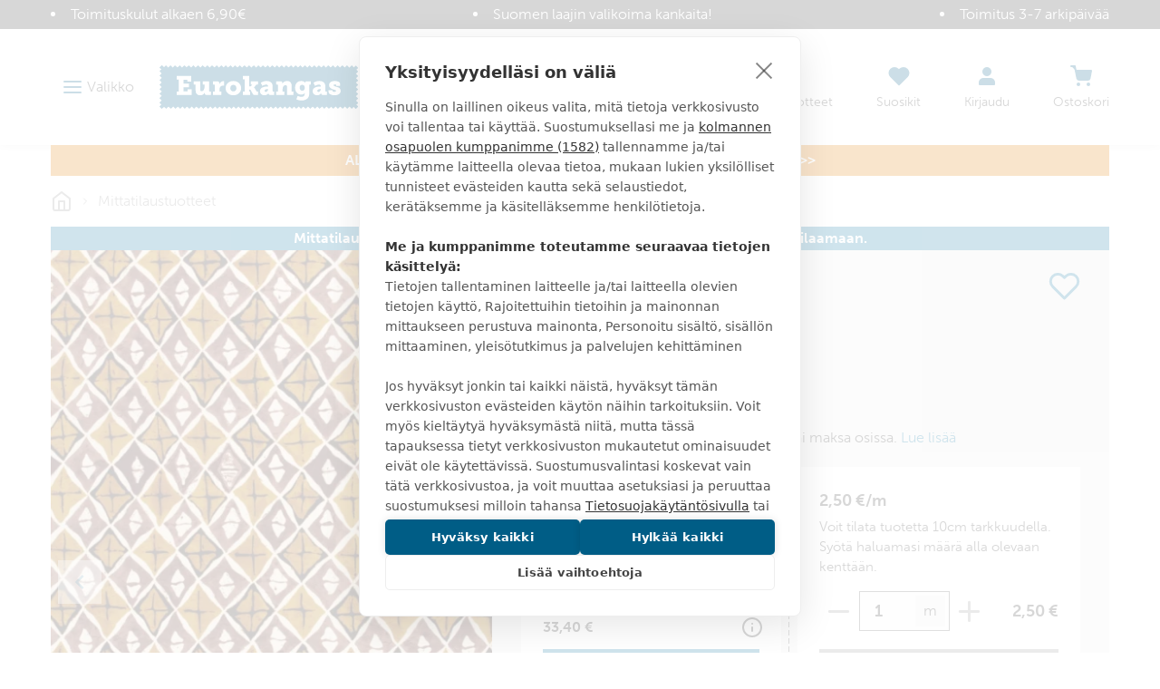

--- FILE ---
content_type: text/html
request_url: https://www.eurokangas.fi/kaipuu-ruskea-r100-5608260r100
body_size: 73108
content:
<!DOCTYPE html>
<html data-vue-meta-server-rendered lang="fi" data-vue-meta="%7B%22lang%22:%7B%221%22:%22fi%22%7D%7D">
  <head><!-- index for default theme -->
  	<title>KAIPUU ruskea - Eurokangas</title>
		<meta data-vue-meta="1" charset="utf-8"><meta data-vue-meta="1" name="viewport" content="width=device-width,initial-scale=1,minimal-ui"><meta data-vue-meta="1" data-vmid="robots" name="robots" content="all"><meta data-vue-meta="1" name="mobile-web-app-capable" content="yes"><meta data-vue-meta="1" name="theme-color" content="#005d86"><meta data-vue-meta="1" name="apple-mobile-web-app-status-bar-style" content="#ffffff"><meta data-vue-meta="1" data-vmid="description" name="description" content="KAIPUU ruskea - PET -kierrätyskuidusta tehdylle kankaalle painettu kuosi, jossa etnisiä vivahteita. Kangaslaatu on peittävä ja monikäyttöinen verhoista muuhun sisustukseen."><meta data-vue-meta="1" property="og:title" content="KAIPUU ruskea"><meta data-vue-meta="1" property="og:url" content="https://www.eurokangas.fi/kaipuu-ruskea-r100-5608260r100"><meta data-vue-meta="1" property="og:image" content="https://images.eurokangas.fi/image/upload/v1622581635/catalog/product/5/6/5608260r100_d.jpg"><meta data-vue-meta="1" property="og:description" content="PET -kierrätyskuidusta tehdylle kankaalle painettu kuosi, jossa etnisiä vivahteita. Kangaslaatu on peittävä ja monikäyttöinen verhoista muuhun sisustukseen.">
		<meta name="generator" content="Vue Storefront">
    <meta name="viewport" content="width=device-width,initial-scale=1,maximum-scale=1">
    <link data-vue-meta="1" rel="icon" type="image/png" href="/assets/favicon-32x32.png" sizes="32x32"><link data-vue-meta="1" rel="icon" type="image/png" href="/assets/favicon-16x16.png" sizes="16x16"><link data-vue-meta="1" rel="apple-touch-icon" href="/assets/apple-touch-icon.png"><link data-vue-meta="1" rel="apple-touch-startup-image" href="/assets/apple_splash_2048.png" sizes="2048x2732"><link data-vue-meta="1" rel="apple-touch-startup-image" href="/assets/apple_splash_1668.png" sizes="1668x2224"><link data-vue-meta="1" rel="apple-touch-startup-image" href="/assets/apple_splash_1536.png" sizes="1536x2048"><link data-vue-meta="1" rel="apple-touch-startup-image" href="/assets/apple_splash_1125.png" sizes="1125x2436"><link data-vue-meta="1" rel="apple-touch-startup-image" href="/assets/apple_splash_1242.png" sizes="1242x2208"><link data-vue-meta="1" rel="apple-touch-startup-image" href="/assets/apple_splash_750.png" sizes="750x1334"><link data-vue-meta="1" rel="apple-touch-startup-image" href="/assets/apple_splash_640.png" sizes="640x1136"><link data-vue-meta="1" rel="manifest" href="/assets/manifest.json">
		<script data-vmid="gtm-consent-mode">function gtag(){dataLayer.push(arguments)}window.dataLayer=window.dataLayer||[],gtag("consent","default",{ad_storage:"denied",analytics_storage:"denied",wait_for_update:500})</script><script data-vue-meta="1" src="https://cdn.cookiehub.eu/tcf/v3/stub.js"></script><script data-vue-meta="1" src="https://cdn.jsdelivr.net/npm/pwacompat@2.0.6/pwacompat.min.js" async integrity="sha384-GOaSLecPIMCJksN83HLuYf9FToOiQ2Df0+0ntv7ey8zjUHESXhthwvq9hXAZTifA" crossorigin="anonymous"></script><script data-vue-meta="1" type="application/ld+json">{"@context":"http://schema.org","@type":"Product","sku":"5608260R100","name":"KAIPUU ruskea","image":"https://images.eurokangas.fi/image/upload/v1622581635/catalog/product/5/6/5608260r100_d.jpg","offers":{"@type":"Offer","priceCurrency":"EUR","price":"2.50","availability":"OutOfStock","itemCondition":"NewCondition","url":"https://www.eurokangas.fi/kaipuu-ruskea-r100-5608260r100","shippingDetails":{"@type":"OfferShippingDetails","shippingDestination":{"@type":"DefinedRegion","addressCountry":"FI"},"shippingRate":{"@type":"MonetaryAmount","value":"5.90","currency":"EUR"},"deliveryTime":{"@type":"ShippingDeliveryTime","transitTime":{"@type":"QuantitativeValue","minValue":"1","maxValue":"2"},"businessDays":["https://schema.org/Monday","https://schema.org/Tuesday","https://schema.org/Wednesday","https://schema.org/Thursday","https://schema.org/Friday"],"cutOffTime":"16:00-8:00"},"shippingSettingsLink":"https://www.eurokangas.fi/asiakaspalvelu/tilaus-ja-toimitusehdot"}},"material":"59% polyesteri, 32% puuvilla, 9% akryyli","pattern":"etniset,kuviollinen","description":"PET -kierrätyskuidusta tehdylle kankaalle painettu kuosi, jossa etnisiä vivahteita. Kangaslaatu on peittävä ja monikäyttöinen verhoista muuhun sisustukseen."}</script><script data-vue-meta="1" type="application/ld+json">{"@context":"http://schema.org","@type":"BreadcrumbList","itemListElement":[{"@type":"ListItem","position":1,"name":"Mittatilaustuotteet","item":"https://www.eurokangas.fi/ompelimo-tuotteet"}]}</script>
		<link rel="preload" href="/dist/manifest.2997aa566fd131d53dc9.js" as="script"><link rel="preload" href="/dist/vendor.2997aa566fd131d53dc9.js" as="script"><link rel="preload" href="/dist/app.2997aa566fd131d53dc9.js" as="script"><link rel="preload" href="/dist/vsf-layout-default.2997aa566fd131d53dc9.js" as="script"><link rel="preload" href="/dist/vsf-layout-default.2997aa566fd131d53dc9.js.map"><link rel="preload" href="/dist/stitched-button-primary.svg?9dee44208c87a3746e8f6fca97780df3" as="image"><link rel="preload" href="/dist/stitched-button-accent.svg?3f2f4b79e41ba1ec89b198c617f450e0" as="image"><link rel="preload" href="/dist/app.2997aa566fd131d53dc9.js.map"><link rel="preload" href="/dist/vsf-product.2997aa566fd131d53dc9.js" as="script"><link rel="preload" href="/dist/vsf-product.2997aa566fd131d53dc9.js.map"><link rel="preload" href="/dist/56.2997aa566fd131d53dc9.js" as="script"><link rel="preload" href="/dist/56.2997aa566fd131d53dc9.js.map"><link rel="preload" href="/dist/54.2997aa566fd131d53dc9.js" as="script"><link rel="preload" href="/dist/54.2997aa566fd131d53dc9.js.map"><link rel="preload" href="/dist/vsf-category~vsf-product.2997aa566fd131d53dc9.js" as="script"><link rel="preload" href="/dist/vsf-category~vsf-product.2997aa566fd131d53dc9.js.map"><link rel="prefetch" href="/dist/0.2997aa566fd131d53dc9.js"><link rel="prefetch" href="/dist/1.2997aa566fd131d53dc9.js"><link rel="prefetch" href="/dist/4.2997aa566fd131d53dc9.js"><link rel="prefetch" href="/dist/40.2997aa566fd131d53dc9.js"><link rel="prefetch" href="/dist/41.2997aa566fd131d53dc9.js"><link rel="prefetch" href="/dist/42.2997aa566fd131d53dc9.js"><link rel="prefetch" href="/dist/43.2997aa566fd131d53dc9.js"><link rel="prefetch" href="/dist/44.2997aa566fd131d53dc9.js"><link rel="prefetch" href="/dist/45.2997aa566fd131d53dc9.js"><link rel="prefetch" href="/dist/46.2997aa566fd131d53dc9.js"><link rel="prefetch" href="/dist/47.2997aa566fd131d53dc9.js"><link rel="prefetch" href="/dist/48.2997aa566fd131d53dc9.js"><link rel="prefetch" href="/dist/49.2997aa566fd131d53dc9.js"><link rel="prefetch" href="/dist/50.2997aa566fd131d53dc9.js"><link rel="prefetch" href="/dist/51.2997aa566fd131d53dc9.js"><link rel="prefetch" href="/dist/52.2997aa566fd131d53dc9.js"><link rel="prefetch" href="/dist/53.2997aa566fd131d53dc9.js"><link rel="prefetch" href="/dist/55.2997aa566fd131d53dc9.js"><link rel="prefetch" href="/dist/57.2997aa566fd131d53dc9.js"><link rel="prefetch" href="/dist/58.2997aa566fd131d53dc9.js"><link rel="prefetch" href="/dist/59.2997aa566fd131d53dc9.js"><link rel="prefetch" href="/dist/dayjs-locales-en.2997aa566fd131d53dc9.js"><link rel="prefetch" href="/dist/dayjs-locales-fi.2997aa566fd131d53dc9.js"><link rel="prefetch" href="/dist/vendors~vsf-element-guide.2997aa566fd131d53dc9.js"><link rel="prefetch" href="/dist/vendors~vsf-graphql.2997aa566fd131d53dc9.js"><link rel="prefetch" href="/dist/vsf-category~vsf-store-availability.2997aa566fd131d53dc9.js"><link rel="prefetch" href="/dist/vsf-checkout~vsf-my-account.2997aa566fd131d53dc9.js"><link rel="prefetch" href="/dist/vsf-element-guide.2997aa566fd131d53dc9.js"><link rel="prefetch" href="/dist/vsf-head-img-banners-de_main-image-json.2997aa566fd131d53dc9.js"><link rel="prefetch" href="/dist/vsf-head-img-banners-de_promoted_offers-json.2997aa566fd131d53dc9.js"><link rel="prefetch" href="/dist/vsf-head-img-banners-it_main-image-json.2997aa566fd131d53dc9.js"><link rel="prefetch" href="/dist/vsf-head-img-banners-it_promoted_offers-json.2997aa566fd131d53dc9.js"><link rel="prefetch" href="/dist/vsf-head-img-main-image-json.2997aa566fd131d53dc9.js"><link rel="prefetch" href="/dist/vsf-head-img-promoted_offers-json.2997aa566fd131d53dc9.js"><link rel="prefetch" href="/dist/vsf-head-img-slider-json.2997aa566fd131d53dc9.js"><link rel="prefetch" href="/dist/vsf-lexas-cms.2997aa566fd131d53dc9.js"><link rel="prefetch" href="/dist/vsf-microcart.2997aa566fd131d53dc9.js"><link rel="prefetch" href="/dist/vsf-product-gallery-zoom-carousel.2997aa566fd131d53dc9.js"><link rel="prefetch" href="/dist/vsf-search-adapter-api-search-query-searchAdapter.2997aa566fd131d53dc9.js"><link rel="prefetch" href="/dist/vsf-search-adapter-api-searchAdapter.2997aa566fd131d53dc9.js"><link rel="prefetch" href="/dist/vsf-search-adapter-graphql-searchAdapter.2997aa566fd131d53dc9.js"><link rel="prefetch" href="/dist/vsf-sidebar-menu.2997aa566fd131d53dc9.js"><link rel="prefetch" href="/dist/vsf-store-availability.2997aa566fd131d53dc9.js"><link rel="prefetch" href="/dist/vsf-wishlist.2997aa566fd131d53dc9.js">
		<style data-vue-ssr-id="29cc6190:0 6213c5c3:0 6213c5c3:1 2fbedbce:0 2d630e05:0 6956cdae:0 6b824ce8:0 361ccb0f:0 718bc2f6:0 3ee3ab78:0 edfe0b08:0 d436142e:0 71f166c0:0 1b150fce:0 41de5ed8:0 35e5f36c:0 faa3e272:0 41ef1cd3:0 1c1f6d16:0 cacd8aea:0 5dd7905d:0 42400210:0 4036604e:0 097fba2c:0 10c4a617:0 787b9a6a:0 567f5f12:0 0bc38b49:0 566c304e:0 5832fe2e:0 8b32975e:0 1911375e:0 4b63f85a:0 18cc010c:0 62c2d346:0">.slick-track[data-v-e4caeaf8]{position:relative;top:0;left:0;display:block;-webkit-transform:translateZ(0);transform:translateZ(0)}.slick-track.slick-center[data-v-e4caeaf8]{margin-left:auto;margin-right:auto}.slick-track[data-v-e4caeaf8]:after,.slick-track[data-v-e4caeaf8]:before{display:table;content:""}.slick-track[data-v-e4caeaf8]:after{clear:both}.slick-loading .slick-track[data-v-e4caeaf8]{visibility:hidden}.slick-slide[data-v-e4caeaf8]{display:none;float:left;height:100%;min-height:1px}.slick-slide img[data-v-e4caeaf8]{display:block}.slick-slide.slick-loading img[data-v-e4caeaf8]{display:none}.slick-slide.dragging img[data-v-e4caeaf8]{pointer-events:none}.slick-initialized .slick-slide[data-v-e4caeaf8]{display:block}.slick-loading .slick-slide[data-v-e4caeaf8]{visibility:hidden}.slick-vertical .slick-slide[data-v-e4caeaf8]{display:block;height:auto;border:1px solid transparent}.slick-arrow.slick-hidden[data-v-21137603]{display:none}.slick-slider[data-v-3d1a4f76]{position:relative;display:block;-webkit-box-sizing:border-box;box-sizing:border-box;-webkit-user-select:none;-moz-user-select:none;-ms-user-select:none;user-select:none;-webkit-touch-callout:none;-khtml-user-select:none;-ms-touch-action:pan-y;touch-action:pan-y;-webkit-tap-highlight-color:transparent}.slick-list[data-v-3d1a4f76]{position:relative;display:block;overflow:hidden;margin:0;padding:0;-webkit-transform:translateZ(0);transform:translateZ(0)}.slick-list[data-v-3d1a4f76]:focus{outline:0}.slick-list.dragging[data-v-3d1a4f76]{cursor:pointer;cursor:hand}/*! normalize.css v8.0.1 | MIT License | github.com/necolas/normalize.css */html{line-height:1.15;-webkit-text-size-adjust:100%}body{margin:0}main{display:block}h1{font-size:2em;margin:.67em 0}hr{-webkit-box-sizing:content-box;box-sizing:content-box;height:0;overflow:visible}pre{font-family:monospace,monospace;font-size:1em}a{background-color:transparent}b,strong{font-weight:bolder}code{font-family:monospace,monospace;font-size:1em}small{font-size:80%}img{border-style:none}button,input,select,textarea{font-family:inherit;font-size:100%;line-height:1.15;margin:0}button,input{overflow:visible}button,select{text-transform:none}[type=button],[type=reset],[type=submit],button{-webkit-appearance:button}[type=button]::-moz-focus-inner,[type=reset]::-moz-focus-inner,[type=submit]::-moz-focus-inner,button::-moz-focus-inner{border-style:none;padding:0}[type=button]:-moz-focusring,[type=reset]:-moz-focusring,[type=submit]:-moz-focusring,button:-moz-focusring{outline:1px dotted ButtonText}progress{vertical-align:baseline}textarea{overflow:auto}[type=checkbox],[type=radio]{-webkit-box-sizing:border-box;box-sizing:border-box;padding:0}[type=number]::-webkit-inner-spin-button,[type=number]::-webkit-outer-spin-button{height:auto}[type=search]{-webkit-appearance:textfield;outline-offset:-2px}[type=search]::-webkit-search-decoration{-webkit-appearance:none}details{display:block}summary{display:list-item}template{display:none}[hidden]{display:none}dd,dl,figure,h1,h2,h3,h4,h5,h6,hr,p,pre{margin:0}button{background-color:transparent;background-image:none}button:focus{outline:1px dotted;outline:5px auto -webkit-focus-ring-color}ol,ul{list-style:none;margin:0;padding:0}html{font-family:museo-sans,Helvetica Neue,sans-serif;line-height:1.5}*,::after,::before{-webkit-box-sizing:border-box;box-sizing:border-box;border-width:0;border-style:solid;border-color:currentColor}hr{border-top-width:1px}img{border-style:solid}textarea{resize:vertical}input::-webkit-input-placeholder,textarea::-webkit-input-placeholder{color:#a0aec0}input::-moz-placeholder,textarea::-moz-placeholder{color:#a0aec0}input::-ms-input-placeholder,textarea::-ms-input-placeholder{color:#a0aec0}input::placeholder,textarea::placeholder{color:#a0aec0}[role=button],button{cursor:pointer}table{border-collapse:collapse}h1,h2,h3,h4,h5,h6{font-size:inherit;font-weight:inherit}a{color:inherit;text-decoration:inherit}button,input,select,textarea{padding:0;line-height:inherit;color:inherit}code,pre{font-family:Menlo,Courier New,monospace}iframe,img,object,svg,video{display:block;vertical-align:middle}img,video{max-width:100%;height:auto}@font-face{font-family:'Material Icons';font-style:normal;font-weight:400;font-display:swap;src:url(https://fonts.gstatic.com/s/materialicons/v92/flUhRq6tzZclQEJ-Vdg-IuiaDsNcIhQ8tQ.woff2) format("woff2")}.material-icons{font-family:'Material Icons';font-weight:400;font-style:normal;font-size:24px;line-height:1;letter-spacing:normal;text-transform:none;display:inline-block;white-space:nowrap;word-wrap:normal;direction:ltr;-webkit-font-feature-settings:'liga';-webkit-font-smoothing:antialiased}@font-face{font-family:museo-sans;src:local("museo-sans"),url(https://use.typekit.net/af/620bf8/00000000000000000000e7fe/27/l?primer=7cdcb44be4a7db8877ffa5c0007b8dd865b3bbc383831fe2ea177f62257a9191&fvd=n3&v=3) format("woff2"),url(https://use.typekit.net/af/620bf8/00000000000000000000e7fe/27/d?primer=7cdcb44be4a7db8877ffa5c0007b8dd865b3bbc383831fe2ea177f62257a9191&fvd=n3&v=3) format("woff"),url(https://use.typekit.net/af/620bf8/00000000000000000000e7fe/27/a?primer=7cdcb44be4a7db8877ffa5c0007b8dd865b3bbc383831fe2ea177f62257a9191&fvd=n3&v=3) format("opentype");font-style:normal;font-weight:300;font-display:swap}@font-face{font-family:museo-sans;src:local("museo-sans"),url(https://use.typekit.net/af/e3ca36/00000000000000000000e805/27/l?primer=7cdcb44be4a7db8877ffa5c0007b8dd865b3bbc383831fe2ea177f62257a9191&fvd=n7&v=3) format("woff2"),url(https://use.typekit.net/af/e3ca36/00000000000000000000e805/27/d?primer=7cdcb44be4a7db8877ffa5c0007b8dd865b3bbc383831fe2ea177f62257a9191&fvd=n7&v=3) format("woff"),url(https://use.typekit.net/af/e3ca36/00000000000000000000e805/27/a?primer=7cdcb44be4a7db8877ffa5c0007b8dd865b3bbc383831fe2ea177f62257a9191&fvd=n7&v=3) format("opentype");font-style:normal;font-weight:700;font-display:swap}@font-face{font-family:museo-sans;src:local("museo-sans"),url(https://use.typekit.net/af/9cf49e/00000000000000000000e807/27/l?primer=7cdcb44be4a7db8877ffa5c0007b8dd865b3bbc383831fe2ea177f62257a9191&fvd=n9&v=3) format("woff2"),url(https://use.typekit.net/af/9cf49e/00000000000000000000e807/27/d?primer=7cdcb44be4a7db8877ffa5c0007b8dd865b3bbc383831fe2ea177f62257a9191&fvd=n9&v=3) format("woff"),url(https://use.typekit.net/af/9cf49e/00000000000000000000e807/27/a?primer=7cdcb44be4a7db8877ffa5c0007b8dd865b3bbc383831fe2ea177f62257a9191&fvd=n9&v=3) format("opentype");font-style:normal;font-weight:900;font-display:swap}html{-webkit-font-smoothing:antialiased}body,html{margin:0;padding:0}.link,a{text-decoration:none;--text-opacity:1;color:#1378a4;color:rgba(19,120,164,var(--text-opacity));position:relative;cursor:pointer;-webkit-tap-highlight-color:transparent;-webkit-tap-highlight-color:transparent}.link:active,.link:focus,.link:hover,a:active,a:focus,a:hover{--text-opacity:1;color:#168dc0;color:rgba(22,141,192,var(--text-opacity));text-decoration:underline}body{--text-opacity:1;color:#3b3b3b;color:rgba(59,59,59,var(--text-opacity));font-size:1rem;font-family:museo-sans,Helvetica Neue,sans-serif;font-weight:300;line-height:1.5}.alpha,h1{font-size:2.375rem;line-height:1.25;font-weight:900;text-transform:uppercase}@media (max-width:767px){.alpha,h1{word-break:break-word;font-size:1.625rem}}.beta,h2{font-size:1.625rem;line-height:1.25;font-weight:300;text-transform:uppercase}@media (max-width:767px){.beta,h2{font-size:1.375rem}}.gamma,h3{font-size:1.125rem;line-height:1.5;font-weight:900;text-transform:uppercase}.delta,h4{font-size:1rem;font-weight:900;text-transform:uppercase}h5{font-size:.9375rem}h6{font-size:.8125rem}.normalize{font-weight:400;text-transform:none}.link,.link:active,.link:focus,.link:hover,a,a:active,a:focus,a:hover{text-decoration:none}b,strong{font-weight:700}p{margin-top:1.25rem;margin-bottom:1.25rem}.h1{font-size:48px}.h2{font-size:36px}@media (max-width:767px){.h2{font-size:24px}}.h3{font-size:24px}.h4{font-size:18px}.h5{font-size:14px}.h6{font-size:12px}.cl-black{color:#000}.cl-white{color:#fff}.cl-gray{color:#828282}.cl-mine-shaft{color:#333}.cl-primary{color:#4f4f4f}.cl-secondary{color:#828282}.cl-accent{color:#4f4f4f}.cl-tertiary{color:#bdbdbd}.cl-success{color:#4dba87}.cl-error{color:#eb5757}.cl-bg-tertiary{color:#8e8e8e}.bg-cl-transparent{background-color:rgba(0,0,0,0)}.bg-cl-mine-shaft{background-color:#333}.bg-cl-primary{background-color:#fff}.bg-cl-secondary{background-color:#f2f2f2}.\:bg-cl-th-secondary:hover{background-color:#4f4f4f}.bg-cl-th-accent{background-color:#4f4f4f}.bg-cl-th-success{background-color:#4dba87}.bg-cl-th-error{background-color:#eb5757}@font-face{font-family:'Care Symbols';font-style:normal;font-weight:400;src:local("Care Symbols"),url(/assets/fonts/caresym_otf-webfont.ttf) format("ttf"),url(/assets/fonts/caresym_otf-webfont.eot) format("eot"),url(/assets/fonts/caresym_otf-webfont.woff2) format("woff2"),url(/assets/fonts/caresym_otf-webfont.woff) format("woff")}.care-symbols{font-family:'Care Symbols';color:#434343;font-size:2rem;cursor:default}.stitching-bottom{position:relative}.stitching-bottom:after{content:"";width:100%;position:absolute;bottom:4px;left:0;right:0;border-top:2px dashed #f2f2f2}@media (min-width:1400px){.gutter-lg{-ms-flex-direction:row!important;flex-direction:row!important;-ms-flex-wrap:nowrap!important;flex-wrap:nowrap!important}}.border-box{-webkit-box-sizing:border-box;box-sizing:border-box}.container,.container-fluid,.container-wide{width:100%;margin-left:auto;margin-right:auto;padding-left:1rem;padding-right:1rem}@media (min-width:640px){.container,.container-wide{max-width:640px}}@media (min-width:768px){.container,.container-wide{max-width:768px}}@media (min-width:1024px){.container,.container-wide{max-width:970px}}@media (min-width:1280px){.container-wide{max-width:1200px}}@media (min-width:1440px){.container-wide{max-width:1400px}}.brdr-none{border:none}.brdr-1{border:1px solid}.brdr-top-1{border-top-width:1px;border-top-style:solid}.brdr-bottom-1{border-bottom-width:1px;border-bottom-style:solid}.brdr-square{border-radius:0}.brdr-circle{border-radius:50%}.brdr-cl-primary{border-color:#bdbdbd}.brdr-cl-secondary{border-color:#e0e0e0}.brdr-cl-bg-secondary{border-color:#f2f2f2}.brdr-cl-bg-tertiary{border-color:#8e8e8e}.m0{margin:0}.m5{margin:5px}.mx10{margin-left:10px;margin-right:10px}.my30{margin-top:30px;margin-bottom:30px}.mt0{margin-top:0}.mt5{margin-top:5px}.mt10{margin-top:10px}.mt15{margin-top:15px}.mt20{margin-top:20px}.mt30{margin-top:30px}.mt35{margin-top:35px}.mt50{margin-top:50px}.mb0{margin-bottom:0}.mb5{margin-bottom:5px}.mb10{margin-bottom:10px}.mb15{margin-bottom:15px}.mb20{margin-bottom:20px}.mb25{margin-bottom:25px}.mb35{margin-bottom:35px}.mb40{margin-bottom:40px}.mb45{margin-bottom:45px}.mb80{margin-bottom:80px}.ml10{margin-left:10px}.ml20{margin-left:20px}.ml30{margin-left:30px}.mr5{margin-right:5px}.mr10{margin-right:10px}.mr20{margin-right:20px}.p0{padding:0}.p5{padding:5px}.p10{padding:10px}.p15{padding:15px}.p20{padding:20px}.p25{padding:25px}.px2{padding-left:2px;padding-right:2px}.px10{padding-left:10px;padding-right:10px}.px15{padding-left:15px;padding-right:15px}.px20{padding-left:20px;padding-right:20px}.px40{padding-left:40px;padding-right:40px}.px65{padding-left:65px;padding-right:65px}.px10p{padding-left:10%;padding-right:10%}.py0{padding-top:0;padding-bottom:0}.py5{padding-top:5px;padding-bottom:5px}.py10{padding-top:10px;padding-bottom:10px}.py15{padding-top:15px;padding-bottom:15px}.py20{padding-top:20px;padding-bottom:20px}.py25{padding-top:25px;padding-bottom:25px}.py30{padding-top:30px;padding-bottom:30px}.py35{padding-top:35px;padding-bottom:35px}.py40{padding-top:40px;padding-bottom:40px}.pt5{padding-top:5px}.pt10{padding-top:10px}.pt15{padding-top:15px}.pt20{padding-top:20px}.pt30{padding-top:30px}.pt40{padding-top:40px}.pt50{padding-top:50px}.pb15{padding-bottom:15px}.pb20{padding-bottom:20px}.pb50{padding-bottom:50px}.pb60{padding-bottom:60px}.pr0{padding-right:0}.pr5{padding-right:5px}.pr15{padding-right:15px}.pr20{padding-right:20px}.pr55{padding-right:55px}.pl0{padding-left:0}.pl20{padding-left:20px}.pl30{padding-left:30px}.pl35{padding-left:35px}.pagebuilder .alpha,.pagebuilder h1{margin-top:.5rem;margin-bottom:.5rem}.pagebuilder .beta,.pagebuilder h2{margin-bottom:1.25rem}.pagebuilder .gamma,.pagebuilder h3{margin-bottom:1rem}.pagebuilder .delta,.pagebuilder h4{margin-bottom:.5rem}.pagebuilder h5{margin-bottom:.25rem}.pagebuilder .tabs{margin-bottom:2rem}.cms-page .pagebuilder>section>.container,.cms-page .pagebuilder>section>.container-fluid,.cms-page .pagebuilder>section>.container-wide{margin-bottom:2rem}.cms-page .pagebuilder>section:first-of-type>.container,.cms-page .pagebuilder>section:first-of-type>.container-fluid,.cms-page .pagebuilder>section:first-of-type>.container-wide{margin-top:2rem}.category-page .pagebuilder>section>.container,.category-page .pagebuilder>section>.container-fluid,.category-page .pagebuilder>section>.container-wide{margin-bottom:0}.category-page .pagebuilder>section:first-of-type>.container,.category-page .pagebuilder>section:first-of-type>.container-fluid,.category-page .pagebuilder>section:first-of-type>.container-wide{margin-top:0}.btn{text-decoration:none;display:inline-block;overflow:hidden;-o-text-overflow:ellipsis;text-overflow:ellipsis;white-space:nowrap;text-align:center;line-height:1.5rem;border-width:2px;padding-left:1.25rem;padding-right:1.25rem;padding-top:.75rem;padding-bottom:.75rem;font-weight:700;text-transform:uppercase;--border-opacity:1;border-color:#1378a4;border-color:rgba(19,120,164,var(--border-opacity));--bg-opacity:1;background-color:#fff;background-color:rgba(255,255,255,var(--bg-opacity));--text-opacity:1;color:#1378a4;color:rgba(19,120,164,var(--text-opacity));font-weight:900;line-height:24px;height:52px}.btn:active,.btn:focus,.btn:hover{--bg-opacity:1;background-color:#1378a4;background-color:rgba(19,120,164,var(--bg-opacity));--text-opacity:1;color:#fff;color:rgba(255,255,255,var(--text-opacity))}.btn.btn-fill{--bg-opacity:1;background-color:#1378a4;background-color:rgba(19,120,164,var(--bg-opacity));--text-opacity:1;color:#fff;color:rgba(255,255,255,var(--text-opacity))}.btn.btn-fill:active,.btn.btn-fill:focus,.btn.btn-fill:hover{--border-opacity:1;border-color:#168dc0;border-color:rgba(22,141,192,var(--border-opacity));--bg-opacity:1;background-color:#168dc0;background-color:rgba(22,141,192,var(--bg-opacity));--text-opacity:1;color:#fff;color:rgba(255,255,255,var(--text-opacity))}.btn.btn-fill.stitched{background-image:url(/dist/stitched-button-primary.svg?9dee44208c87a3746e8f6fca97780df3);background-size:100% 100%}.btn.btn-fill.disabled:disabled{--bg-opacity:1;background-color:#999;background-color:rgba(153,153,153,var(--bg-opacity));--border-opacity:1;border-color:#999;border-color:rgba(153,153,153,var(--border-opacity));-webkit-filter:saturate(0);filter:saturate(0)}.btn.btn-secondary{--border-opacity:1;border-color:#3b3b3b;border-color:rgba(59,59,59,var(--border-opacity));--bg-opacity:1;background-color:#fff;background-color:rgba(255,255,255,var(--bg-opacity));--text-opacity:1;color:#3b3b3b;color:rgba(59,59,59,var(--text-opacity))}.btn.btn-secondary:active,.btn.btn-secondary:focus,.btn.btn-secondary:hover{--bg-opacity:1;background-color:#3b3b3b;background-color:rgba(59,59,59,var(--bg-opacity));--text-opacity:1;color:#fff;color:rgba(255,255,255,var(--text-opacity))}.btn.btn-secondary.btn-fill{--bg-opacity:1;background-color:#3b3b3b;background-color:rgba(59,59,59,var(--bg-opacity));--text-opacity:1;color:#fff;color:rgba(255,255,255,var(--text-opacity))}.btn.btn-secondary.btn-fill:active,.btn.btn-secondary.btn-fill:focus,.btn.btn-secondary.btn-fill:hover{--border-opacity:1;border-color:#4a4a4a;border-color:rgba(74,74,74,var(--border-opacity));--bg-opacity:1;background-color:#4a4a4a;background-color:rgba(74,74,74,var(--bg-opacity));--text-opacity:1;color:#fff;color:rgba(255,255,255,var(--text-opacity))}.btn.btn-accent{--border-opacity:1;border-color:#3da669;border-color:rgba(61,166,105,var(--border-opacity));--bg-opacity:1;background-color:#fff;background-color:rgba(255,255,255,var(--bg-opacity));--text-opacity:1;color:#3da669;color:rgba(61,166,105,var(--text-opacity))}.btn.btn-accent:active,.btn.btn-accent:focus,.btn.btn-accent:hover{--bg-opacity:1;background-color:#3da669;background-color:rgba(61,166,105,var(--bg-opacity));--text-opacity:1;color:#fff;color:rgba(255,255,255,var(--text-opacity))}.btn.btn-accent.btn-fill{--bg-opacity:1;background-color:#3da669;background-color:rgba(61,166,105,var(--bg-opacity));--text-opacity:1;color:#fff;color:rgba(255,255,255,var(--text-opacity))}.btn.btn-accent.btn-fill:active,.btn.btn-accent.btn-fill:focus,.btn.btn-accent.btn-fill:hover{--border-opacity:1;border-color:#49bc78;border-color:rgba(73,188,120,var(--border-opacity));--bg-opacity:1;background-color:#49bc78;background-color:rgba(73,188,120,var(--bg-opacity));--text-opacity:1;color:#fff;color:rgba(255,255,255,var(--text-opacity))}.btn.btn-accent.btn-fill.stitched{background-image:url(/dist/stitched-button-accent.svg?3f2f4b79e41ba1ec89b198c617f450e0)}.btn.btn-invert{--border-opacity:1;border-color:#fff;border-color:rgba(255,255,255,var(--border-opacity));background-color:transparent;--text-opacity:1;color:#fff;color:rgba(255,255,255,var(--text-opacity))}.btn.btn-invert:active,.btn.btn-invert:focus,.btn.btn-invert:hover{--border-opacity:1;border-color:#3b3b3b;border-color:rgba(59,59,59,var(--border-opacity));--bg-opacity:1;background-color:#fff;background-color:rgba(255,255,255,var(--bg-opacity));--text-opacity:1;color:#3b3b3b;color:rgba(59,59,59,var(--text-opacity))}.btn.btn-hero{--border-opacity:1;border-color:#fff;border-color:rgba(255,255,255,var(--border-opacity));--text-opacity:1;color:#fff;color:rgba(255,255,255,var(--text-opacity));background-color:rgba(0,0,0,.4)}.btn.btn-hero:active,.btn.btn-hero:focus,.btn.btn-hero:hover{background-color:rgba(0,0,0,.8)}.btn:disabled{pointer-events:none;cursor:default}.btn>span{position:relative;top:.06em}.btn.btn-sm{font-size:.875rem;padding-left:1rem;padding-right:1rem;padding-top:.5rem;padding-bottom:.5rem;height:44px}.btn.btn-lg{padding-left:2rem;padding-right:2rem;line-height:2rem;height:60px}.btns{margin-top:0;margin-left:-.5rem;margin-right:-.5rem;margin-bottom:-1rem;display:-ms-flexbox;display:flex;-ms-flex-wrap:wrap;flex-wrap:wrap;-ms-flex-align:center;align-items:center}.btns>.btn,.btns>a{margin-top:1rem;margin-bottom:1rem;margin-left:.5rem;margin-right:.5rem;width:100%}@media (min-width:640px){.btns>.btn,.btns>a{width:auto}}.btns.stacked{display:block;margin:0}.btns.stacked .btn{margin-left:0;margin-right:0}@media (min-width:640px){.btns.stacked .btn{width:100%}}.button,button{outline:0;cursor:pointer;margin:0;-webkit-tap-highlight-color:transparent;-webkit-tap-highlight-color:transparent}.button:focus,button:focus{outline:0}input,select{height:44px;line-height:44px}.pointer{cursor:pointer}.hidden,[v-cloak]{display:none}.hidden-xs{display:none}@media only screen and (min-width:768px){.hidden-xs{display:inherit}}@media only screen and (min-width:768px){.visible-xs{display:none}}.visually-hidden{position:absolute;overflow:hidden;clip:rect(0 0 0 0);width:1px;height:1px;margin:-1px;padding:0;border:0}@-webkit-keyframes images-lazy-loading{from{opacity:0}to{opacity:1}}@keyframes images-lazy-loading{from{opacity:0}to{opacity:1}}[lazy=loaded]{-webkit-animation:images-lazy-loading;animation:images-lazy-loading;-webkit-animation-duration:.3s;animation-duration:.3s}@keyframes ripple-effect{0%{-webkit-transform:translate(-50%,-50%) scale(0);transform:translate(-50%,-50%) scale(0)}20%{-webkit-transform:translate(-50%,-50%) scale(1);transform:translate(-50%,-50%) scale(1)}100%{opacity:0;-webkit-transform:translate(-50%,-50%) scale(1);transform:translate(-50%,-50%) scale(1)}}.fade-enter-active{-webkit-transition:opacity .25s;-o-transition:opacity .25s;transition:opacity .25s}.fade-leave-active{-webkit-transition:opacity .2s;-o-transition:opacity .2s;transition:opacity .2s}.fade-enter,.fade-leave-to{opacity:0}.fade-in-down-enter,.fade-in-down-leave-to{opacity:0}.fade-in-down-enter,.fade-in-down-leave-to{-webkit-transform:translateY(-100%);-ms-transform:translateY(-100%);transform:translateY(-100%)}#app .space-x-2>:not(template)~:not(template){--space-x-reverse:0;margin-right:calc(.5rem * var(--space-x-reverse));margin-left:calc(.5rem * calc(1 - var(--space-x-reverse)))}#app .sr-only{position:absolute;width:1px;height:1px;padding:0;margin:-1px;overflow:hidden;clip:rect(0,0,0,0);white-space:nowrap;border-width:0}#app .bg-fixed{background-attachment:fixed}#app .bg-transparent{background-color:transparent}#app .bg-white{--bg-opacity:1;background-color:#fff;background-color:rgba(255,255,255,var(--bg-opacity))}#app .bg-blue-darker{--bg-opacity:1;background-color:#005d86;background-color:rgba(0,93,134,var(--bg-opacity))}#app .bg-blue-light{--bg-opacity:1;background-color:#f4f9fb;background-color:rgba(244,249,251,var(--bg-opacity))}#app .bg-amaranth{--bg-opacity:1;background-color:#ef2760;background-color:rgba(239,39,96,var(--bg-opacity))}#app .bg-grey-darkest{--bg-opacity:1;background-color:#3b3b3b;background-color:rgba(59,59,59,var(--bg-opacity))}#app .bg-grey-darker{--bg-opacity:1;background-color:#626262;background-color:rgba(98,98,98,var(--bg-opacity))}#app .bg-grey{--bg-opacity:1;background-color:#999;background-color:rgba(153,153,153,var(--bg-opacity))}#app .bg-grey-lighter{--bg-opacity:1;background-color:#b6b6b6;background-color:rgba(182,182,182,var(--bg-opacity))}#app .bg-grey-lightest{--bg-opacity:1;background-color:#ededed;background-color:rgba(237,237,237,var(--bg-opacity))}#app .bg-primary{--bg-opacity:1;background-color:#1378a4;background-color:rgba(19,120,164,var(--bg-opacity))}#app .bg-primary-hover{--bg-opacity:1;background-color:#168dc0;background-color:rgba(22,141,192,var(--bg-opacity))}#app .bg-secondary{--bg-opacity:1;background-color:#3b3b3b;background-color:rgba(59,59,59,var(--bg-opacity))}#app .bg-accent{--bg-opacity:1;background-color:#3da669;background-color:rgba(61,166,105,var(--bg-opacity))}#app .bg-overlay{background-color:rgba(98,98,98,.5)}#app .bg-error{--bg-opacity:1;background-color:#ef2760;background-color:rgba(239,39,96,var(--bg-opacity))}#app .bg-success{--bg-opacity:1;background-color:#3da669;background-color:rgba(61,166,105,var(--bg-opacity))}#app .bg-discount{--bg-opacity:1;background-color:#ef2760;background-color:rgba(239,39,96,var(--bg-opacity))}#app .bg-discount-85{background-color:rgba(239,39,96,.85)}#app .hover\:bg-blue:hover{--bg-opacity:1;background-color:#1378a4;background-color:rgba(19,120,164,var(--bg-opacity))}#app .even\:bg-grey-lightest:nth-child(even){--bg-opacity:1;background-color:#ededed;background-color:rgba(237,237,237,var(--bg-opacity))}#app .bg-center{background-position:center}#app .bg-no-repeat{background-repeat:no-repeat}#app .bg-cover{background-size:cover}#app .border-collapse{border-collapse:collapse}#app .border-transparent{border-color:transparent}#app .border-white{--border-opacity:1;border-color:#fff;border-color:rgba(255,255,255,var(--border-opacity))}#app .border-white-80{border-color:rgba(255,255,255,.8)}#app .border-blue{--border-opacity:1;border-color:#1378a4;border-color:rgba(19,120,164,var(--border-opacity))}#app .border-blue-darker{--border-opacity:1;border-color:#005d86;border-color:rgba(0,93,134,var(--border-opacity))}#app .border-green{--border-opacity:1;border-color:#3da669;border-color:rgba(61,166,105,var(--border-opacity))}#app .border-amaranth{--border-opacity:1;border-color:#ef2760;border-color:rgba(239,39,96,var(--border-opacity))}#app .border-grey-darker{--border-opacity:1;border-color:#626262;border-color:rgba(98,98,98,var(--border-opacity))}#app .border-grey{--border-opacity:1;border-color:#999;border-color:rgba(153,153,153,var(--border-opacity))}#app .border-grey-lighter{--border-opacity:1;border-color:#b6b6b6;border-color:rgba(182,182,182,var(--border-opacity))}#app .border-grey-lightest{--border-opacity:1;border-color:#ededed;border-color:rgba(237,237,237,var(--border-opacity))}#app .border-yellow{--border-opacity:1;border-color:#ffc107;border-color:rgba(255,193,7,var(--border-opacity))}#app .border-primary{--border-opacity:1;border-color:#1378a4;border-color:rgba(19,120,164,var(--border-opacity))}#app .border-error{--border-opacity:1;border-color:#ef2760;border-color:rgba(239,39,96,var(--border-opacity))}#app .border-success{--border-opacity:1;border-color:#3da669;border-color:rgba(61,166,105,var(--border-opacity))}#app .border-border{--border-opacity:1;border-color:#999;border-color:rgba(153,153,153,var(--border-opacity))}#app .border-warning{--border-opacity:1;border-color:#ffc107;border-color:rgba(255,193,7,var(--border-opacity))}#app .focus\:border-primary:focus{--border-opacity:1;border-color:#1378a4;border-color:rgba(19,120,164,var(--border-opacity))}#app .rounded{border-radius:4px}#app .rounded-full{border-radius:9999px}#app .border-solid{border-style:solid}#app .border-dashed{border-style:dashed}#app .border-none{border-style:none}#app .border-0{border-width:0}#app .border-2{border-width:2px}#app .border{border-width:1px}#app .border-r-2{border-right-width:2px}#app .border-t{border-top-width:1px}#app .border-b{border-bottom-width:1px}#app .cursor-pointer{cursor:pointer}#app .block{display:block}#app .inline-block{display:inline-block}#app .inline{display:inline}#app .flex{display:-ms-flexbox;display:flex}#app .inline-flex{display:-ms-inline-flexbox;display:inline-flex}#app .table{display:table}#app .grid{display:grid}#app .hidden{display:none}#app .flex-row{-ms-flex-direction:row;flex-direction:row}#app .flex-col{-ms-flex-direction:column;flex-direction:column}#app .flex-wrap{-ms-flex-wrap:wrap;flex-wrap:wrap}#app .flex-no-wrap{-ms-flex-wrap:nowrap;flex-wrap:nowrap}#app .items-start{-ms-flex-align:start;align-items:flex-start}#app .items-end{-ms-flex-align:end;align-items:flex-end}#app .items-center{-ms-flex-align:center;align-items:center}#app .justify-start{-ms-flex-pack:start;justify-content:flex-start}#app .justify-end{-ms-flex-pack:end;justify-content:flex-end}#app .justify-center{-ms-flex-pack:center;justify-content:center}#app .justify-between{-ms-flex-pack:justify;justify-content:space-between}#app .flex-1{-ms-flex:1 1;flex:1 1}#app .flex-none{-ms-flex:none;flex:none}#app .flex-grow{-ms-flex-positive:1;flex-grow:1}#app .order-1{-ms-flex-order:1;order:1}#app .order-2{-ms-flex-order:2;order:2}#app .order-3{-ms-flex-order:3;order:3}#app .order-4{-ms-flex-order:4;order:4}#app .clearfix:after{content:"";display:table;clear:both}#app .font-normal{font-weight:300}#app .font-bold{font-weight:700}#app .font-black{font-weight:900}#app .h-16{height:16px}#app .h-24{height:24px}#app .h-32{height:32px}#app .h-40{height:40px}#app .h-48{height:48px}#app .h-60{height:60px}#app .h-64{height:64px}#app .h-108{height:108px}#app .h-128{height:128px}#app .h-200{height:200px}#app .h-full{height:100%}#app .text-0{font-size:0}#app .text-9{font-size:.5625rem}#app .text-11{font-size:.6875rem}#app .text-12{font-size:.75rem}#app .text-13{font-size:.8125rem}#app .text-14{font-size:.875rem}#app .text-15{font-size:.9375rem}#app .text-16{font-size:1rem}#app .text-18{font-size:1.125rem}#app .text-20{font-size:1.25rem}#app .text-22{font-size:1.375rem}#app .text-24{font-size:1.5rem}#app .text-26{font-size:1.625rem}#app .text-32{font-size:2rem}#app .leading-none{line-height:1}#app .leading-tight{line-height:1.25}#app .leading-snug{line-height:1.375}#app .leading-normal{line-height:1.5}#app .leading-relaxed{line-height:1.625}#app .leading-loose{line-height:2}#app .leading-base{line-height:1.5rem}#app .list-inside{list-style-position:inside}#app .list-none{list-style-type:none}#app .list-disc{list-style-type:disc}#app .m-0{margin:0}#app .m-1{margin:.25rem}#app .m-2{margin:.5rem}#app .m-4{margin:1rem}#app .m-8{margin:2rem}#app .-m-2{margin:-.5rem}#app .-m-4{margin:-1rem}#app .my-0{margin-top:0;margin-bottom:0}#app .my-1{margin-top:.25rem;margin-bottom:.25rem}#app .my-2{margin-top:.5rem;margin-bottom:.5rem}#app .mx-2{margin-left:.5rem;margin-right:.5rem}#app .my-3{margin-top:.75rem;margin-bottom:.75rem}#app .my-4{margin-top:1rem;margin-bottom:1rem}#app .mx-4{margin-left:1rem;margin-right:1rem}#app .my-5{margin-top:1.25rem;margin-bottom:1.25rem}#app .my-6{margin-top:1.5rem;margin-bottom:1.5rem}#app .mx-6{margin-left:1.5rem;margin-right:1.5rem}#app .my-8{margin-top:2rem;margin-bottom:2rem}#app .my-10{margin-top:2.5rem;margin-bottom:2.5rem}#app .my-12{margin-top:3rem;margin-bottom:3rem}#app .mx-auto{margin-left:auto;margin-right:auto}#app .-mx-1{margin-left:-.25rem;margin-right:-.25rem}#app .-my-2{margin-top:-.5rem;margin-bottom:-.5rem}#app .-mx-2{margin-left:-.5rem;margin-right:-.5rem}#app .-mx-4{margin-left:-1rem;margin-right:-1rem}#app .mt-0{margin-top:0}#app .mb-0{margin-bottom:0}#app .mt-1{margin-top:.25rem}#app .mb-1{margin-bottom:.25rem}#app .mt-2{margin-top:.5rem}#app .mr-2{margin-right:.5rem}#app .mb-2{margin-bottom:.5rem}#app .ml-2{margin-left:.5rem}#app .mt-3{margin-top:.75rem}#app .mr-3{margin-right:.75rem}#app .mb-3{margin-bottom:.75rem}#app .mt-4{margin-top:1rem}#app .mr-4{margin-right:1rem}#app .mb-4{margin-bottom:1rem}#app .ml-4{margin-left:1rem}#app .mt-5{margin-top:1.25rem}#app .mr-5{margin-right:1.25rem}#app .mb-5{margin-bottom:1.25rem}#app .mt-6{margin-top:1.5rem}#app .mr-6{margin-right:1.5rem}#app .mb-6{margin-bottom:1.5rem}#app .mt-8{margin-top:2rem}#app .mr-8{margin-right:2rem}#app .mb-8{margin-bottom:2rem}#app .mt-10{margin-top:2.5rem}#app .mb-10{margin-bottom:2.5rem}#app .mt-12{margin-top:3rem}#app .mb-12{margin-bottom:3rem}#app .mb-16{margin-bottom:4rem}#app .mb-20{margin-bottom:5rem}#app .mt-sm{margin-top:.625rem}#app .-mr-1{margin-right:-.25rem}#app .-mt-2{margin-top:-.5rem}#app .-ml-2{margin-left:-.5rem}#app .-mb-4{margin-bottom:-1rem}#app .-mt-6{margin-top:-1.5rem}#app .-ml-8{margin-left:-2rem}#app .-mt-12{margin-top:-3rem}#app .max-w-full{max-width:100%}#app .max-w-md{max-width:768px}#app .object-cover{-o-object-fit:cover;object-fit:cover}#app .hover\:opacity-75:hover{opacity:.75}#app .outline-none{outline:0}#app .focus\:outline-none:focus{outline:0}#app .overflow-auto{overflow:auto}#app .overflow-hidden{overflow:hidden}#app .overflow-x-auto{overflow-x:auto}#app .overflow-x-hidden{overflow-x:hidden}#app .overflow-y-hidden{overflow-y:hidden}#app .p-0{padding:0}#app .p-1{padding:.25rem}#app .p-2{padding:.5rem}#app .p-3{padding:.75rem}#app .p-4{padding:1rem}#app .p-5{padding:1.25rem}#app .p-6{padding:1.5rem}#app .p-8{padding:2rem}#app .px-0{padding-left:0;padding-right:0}#app .py-1{padding-top:.25rem;padding-bottom:.25rem}#app .px-1{padding-left:.25rem;padding-right:.25rem}#app .py-2{padding-top:.5rem;padding-bottom:.5rem}#app .px-2{padding-left:.5rem;padding-right:.5rem}#app .py-3{padding-top:.75rem;padding-bottom:.75rem}#app .px-3{padding-left:.75rem;padding-right:.75rem}#app .py-4{padding-top:1rem;padding-bottom:1rem}#app .px-4{padding-left:1rem;padding-right:1rem}#app .py-5{padding-top:1.25rem;padding-bottom:1.25rem}#app .py-6{padding-top:1.5rem;padding-bottom:1.5rem}#app .px-6{padding-left:1.5rem;padding-right:1.5rem}#app .py-8{padding-top:2rem;padding-bottom:2rem}#app .px-8{padding-left:2rem;padding-right:2rem}#app .py-10{padding-top:2.5rem;padding-bottom:2.5rem}#app .pt-0{padding-top:0}#app .pt-2{padding-top:.5rem}#app .pr-2{padding-right:.5rem}#app .pb-2{padding-bottom:.5rem}#app .pt-3{padding-top:.75rem}#app .pr-3{padding-right:.75rem}#app .pl-3{padding-left:.75rem}#app .pt-4{padding-top:1rem}#app .pr-4{padding-right:1rem}#app .pb-4{padding-bottom:1rem}#app .pl-4{padding-left:1rem}#app .pt-6{padding-top:1.5rem}#app .pb-6{padding-bottom:1.5rem}#app .pl-6{padding-left:1.5rem}#app .pt-8{padding-top:2rem}#app .pr-8{padding-right:2rem}#app .pb-8{padding-bottom:2rem}#app .pl-8{padding-left:2rem}#app .pb-10{padding-bottom:2.5rem}#app .pr-12{padding-right:3rem}#app .pb-12{padding-bottom:3rem}#app .pb-20{padding-bottom:5rem}#app .fixed{position:fixed}#app .absolute{position:absolute}#app .relative{position:relative}#app .sticky{position:-webkit-sticky;position:sticky}#app .inset-0{top:0;right:0;bottom:0;left:0}#app .top-0{top:0}#app .right-0{right:0}#app .bottom-0{bottom:0}#app .left-0{left:0}#app .resize{resize:both}#app .shadow{-webkit-box-shadow:0 2px 4px 0 rgba(0,0,0,.1);box-shadow:0 2px 4px 0 rgba(0,0,0,.1)}#app .shadow-sm{-webkit-box-shadow:0 1px 10px 0 rgba(0,0,0,.11);box-shadow:0 1px 10px 0 rgba(0,0,0,.11)}#app .shadow-md{-webkit-box-shadow:0 8px 20px 0 rgba(0,0,0,.16);box-shadow:0 8px 20px 0 rgba(0,0,0,.16)}#app .shadow-md-primary{-webkit-box-shadow:0 8px 20px 0 rgba(19,120,164,.3);box-shadow:0 8px 20px 0 rgba(19,120,164,.3)}#app .shadow-lg{-webkit-box-shadow:0 15px 30px 0 rgba(0,0,0,.11),0 5px 15px 0 rgba(0,0,0,.08);box-shadow:0 15px 30px 0 rgba(0,0,0,.11),0 5px 15px 0 rgba(0,0,0,.08)}#app .text-left{text-align:left}#app .text-center{text-align:center}#app .text-right{text-align:right}#app .text-justify{text-align:justify}#app .text-black{--text-opacity:1;color:#111;color:rgba(17,17,17,var(--text-opacity))}#app .text-white{--text-opacity:1;color:#fff;color:rgba(255,255,255,var(--text-opacity))}#app .text-blue{--text-opacity:1;color:#1378a4;color:rgba(19,120,164,var(--text-opacity))}#app .text-blue-darker{--text-opacity:1;color:#005d86;color:rgba(0,93,134,var(--text-opacity))}#app .text-green{--text-opacity:1;color:#3da669;color:rgba(61,166,105,var(--text-opacity))}#app .text-red{--text-opacity:1;color:#e30613;color:rgba(227,6,19,var(--text-opacity))}#app .text-amaranth{--text-opacity:1;color:#ef2760;color:rgba(239,39,96,var(--text-opacity))}#app .text-grey-darker{--text-opacity:1;color:#626262;color:rgba(98,98,98,var(--text-opacity))}#app .text-grey{--text-opacity:1;color:#999;color:rgba(153,153,153,var(--text-opacity))}#app .text-grey-lighter{--text-opacity:1;color:#b6b6b6;color:rgba(182,182,182,var(--text-opacity))}#app .text-yellow{--text-opacity:1;color:#ffc107;color:rgba(255,193,7,var(--text-opacity))}#app .text-primary{--text-opacity:1;color:#1378a4;color:rgba(19,120,164,var(--text-opacity))}#app .text-error{--text-opacity:1;color:#ef2760;color:rgba(239,39,96,var(--text-opacity))}#app .text-success{--text-opacity:1;color:#3da669;color:rgba(61,166,105,var(--text-opacity))}#app .text-discount{--text-opacity:1;color:#ef2760;color:rgba(239,39,96,var(--text-opacity))}#app .text-text{--text-opacity:1;color:#3b3b3b;color:rgba(59,59,59,var(--text-opacity))}#app .text-border{--text-opacity:1;color:#999;color:rgba(153,153,153,var(--text-opacity))}#app .text-muted{--text-opacity:1;color:#999;color:rgba(153,153,153,var(--text-opacity))}#app .hover\:text-blue:hover{--text-opacity:1;color:#1378a4;color:rgba(19,120,164,var(--text-opacity))}#app .hover\:text-amaranth:hover{--text-opacity:1;color:#ef2760;color:rgba(239,39,96,var(--text-opacity))}#app .hover\:text-primary:hover{--text-opacity:1;color:#1378a4;color:rgba(19,120,164,var(--text-opacity))}#app .hover\:text-primary-hover:hover{--text-opacity:1;color:#168dc0;color:rgba(22,141,192,var(--text-opacity))}#app .focus\:text-primary:focus{--text-opacity:1;color:#1378a4;color:rgba(19,120,164,var(--text-opacity))}#app .italic{font-style:italic}#app .not-italic{font-style:normal}#app .uppercase{text-transform:uppercase}#app .lowercase{text-transform:lowercase}#app .normal-case{text-transform:none}#app .underline{text-decoration:underline}#app .line-through{text-decoration:line-through}#app .no-underline{text-decoration:none}#app .antialiased{-webkit-font-smoothing:antialiased;-moz-osx-font-smoothing:grayscale}#app .align-top{vertical-align:top}#app .visible{visibility:visible}#app .whitespace-no-wrap{white-space:nowrap}#app .truncate{overflow:hidden;-o-text-overflow:ellipsis;text-overflow:ellipsis;white-space:nowrap}#app .w-16{width:16px}#app .w-24{width:24px}#app .w-40{width:40px}#app .w-48{width:48px}#app .w-64{width:64px}#app .w-auto{width:auto}#app .w-1\/2{width:50%}#app .w-1\/3{width:33.33333%}#app .w-2\/3{width:66.66667%}#app .w-full{width:100%}#app .z-0{z-index:0}#app .z-1{z-index:1}#app .z-10{z-index:10}#app .z-20{z-index:20}#app .z-negative{z-index:-1}#app .z-below-overlay{z-index:3}#app .z-overlay{z-index:4}#app .z-modal{z-index:10}#app .z-header{z-index:100}#app .z-media-zoom{z-index:101}#app .gap-4{grid-gap:1rem;gap:1rem}#app .grid-cols-2{grid-template-columns:repeat(2,minmax(0,1fr))}#app .grid-cols-12{grid-template-columns:repeat(12,minmax(0,1fr))}#app .col-auto{grid-column:auto}#app .col-span-11{grid-column:span 11/span 11}#app .transform{--transform-translate-x:0;--transform-translate-y:0;--transform-rotate:0;--transform-skew-x:0;--transform-skew-y:0;--transform-scale-x:1;--transform-scale-y:1;-webkit-transform:translateX(var(--transform-translate-x)) translateY(var(--transform-translate-y)) rotate(var(--transform-rotate)) skewX(var(--transform-skew-x)) skewY(var(--transform-skew-y)) scaleX(var(--transform-scale-x)) scaleY(var(--transform-scale-y));-ms-transform:translateX(var(--transform-translate-x)) translateY(var(--transform-translate-y)) rotate(var(--transform-rotate)) skewX(var(--transform-skew-x)) skewY(var(--transform-skew-y)) scaleX(var(--transform-scale-x)) scaleY(var(--transform-scale-y));transform:translateX(var(--transform-translate-x)) translateY(var(--transform-translate-y)) rotate(var(--transform-rotate)) skewX(var(--transform-skew-x)) skewY(var(--transform-skew-y)) scaleX(var(--transform-scale-x)) scaleY(var(--transform-scale-y))}#app .transition{-webkit-transition-property:background-color,border-color,color,fill,stroke,opacity,-webkit-box-shadow,-webkit-transform;transition-property:background-color,border-color,color,fill,stroke,opacity,-webkit-box-shadow,-webkit-transform;-o-transition-property:background-color,border-color,color,fill,stroke,opacity,box-shadow,transform;transition-property:background-color,border-color,color,fill,stroke,opacity,box-shadow,transform;transition-property:background-color,border-color,color,fill,stroke,opacity,box-shadow,transform,-webkit-box-shadow,-webkit-transform}#app .ease-in-out{-webkit-transition-timing-function:cubic-bezier(.4,0,.2,1);-o-transition-timing-function:cubic-bezier(.4,0,.2,1);transition-timing-function:cubic-bezier(.4,0,.2,1)}@-webkit-keyframes spin{to{-webkit-transform:rotate(360deg);transform:rotate(360deg)}}@keyframes spin{to{-webkit-transform:rotate(360deg);transform:rotate(360deg)}}@keyframes ping{100%,75%{-webkit-transform:scale(2);transform:scale(2);opacity:0}}@keyframes pulse{50%{opacity:.5}}@keyframes bounce{0%,100%{-webkit-transform:translateY(-25%);transform:translateY(-25%);-webkit-animation-timing-function:cubic-bezier(.8,0,1,1);animation-timing-function:cubic-bezier(.8,0,1,1)}50%{-webkit-transform:none;transform:none;-webkit-animation-timing-function:cubic-bezier(0,0,.2,1);animation-timing-function:cubic-bezier(0,0,.2,1)}}#app .row{display:-ms-flexbox;display:flex;-ms-flex:0 1 auto;flex:0 1 auto;-ms-flex-direction:row;flex-direction:row;-ms-flex-wrap:wrap;flex-wrap:wrap}#app .row>[class*=col-]{-ms-flex-preferred-size:100%;flex-basis:100%;max-width:100%}#app .row .col-auto{-ms-flex:0 0 auto;flex:0 0 auto;-ms-flex-preferred-size:auto;flex-basis:auto}#app .row .col-grow{-ms-flex:1 1 auto;flex:1 1 auto}#app .row.gutter-xs{margin-left:-.125rem;margin-right:-.125rem}#app .row.gutter-xs>[class*=col-]{padding-left:.125rem;padding-right:.125rem}#app .row.gutter-sm{margin-left:-.25rem;margin-right:-.25rem}#app .row.gutter-sm>[class*=col-]{padding-left:.25rem;padding-right:.25rem}#app .row.gutter-md{margin-left:-.5rem;margin-right:-.5rem}#app .row.gutter-md>[class*=col-]{padding-left:.5rem;padding-right:.5rem}#app .row.gutter-lg{margin-left:-1rem;margin-right:-1rem}#app .row.gutter-lg>[class*=col-]{padding-left:1rem;padding-right:1rem}#app .row>.col-2{-ms-flex-preferred-size:16.666666666666668%;flex-basis:16.666666666666668%;max-width:16.666666666666668%}#app .row>.col-4{-ms-flex-preferred-size:33.333333333333336%;flex-basis:33.333333333333336%;max-width:33.333333333333336%}#app .row>.col-5{-ms-flex-preferred-size:41.66666666666667%;flex-basis:41.66666666666667%;max-width:41.66666666666667%}#app .row>.col-6{-ms-flex-preferred-size:50%;flex-basis:50%;max-width:50%}#app .row>.col-7{-ms-flex-preferred-size:58.333333333333336%;flex-basis:58.333333333333336%;max-width:58.333333333333336%}#app .row>.col-10{-ms-flex-preferred-size:83.33333333333334%;flex-basis:83.33333333333334%;max-width:83.33333333333334%}@media (min-width:360px){#app .xs\:mb-0{margin-bottom:0}#app .xs\:w-auto{width:auto}#app .xs\:col-auto{grid-column:auto}#app .row .xs\:col-auto{-ms-flex:0 0 auto;flex:0 0 auto;-ms-flex-preferred-size:auto;flex-basis:auto}#app .row>.xs\:col-6{-ms-flex-preferred-size:50%;flex-basis:50%;max-width:50%}}@media (min-width:640px){#app .sm\:bg-transparent{background-color:transparent}#app .sm\:block{display:block}#app .sm\:flex{display:-ms-flexbox;display:flex}#app .sm\:hidden{display:none}#app .sm\:flex-row{-ms-flex-direction:row;flex-direction:row}#app .sm\:items-center{-ms-flex-align:center;align-items:center}#app .sm\:justify-start{-ms-flex-pack:start;justify-content:flex-start}#app .sm\:flex-1{-ms-flex:1 1;flex:1 1}#app .sm\:flex-initial{-ms-flex:0 1 auto;flex:0 1 auto}#app .sm\:order-2{-ms-flex-order:2;order:2}#app .sm\:order-3{-ms-flex-order:3;order:3}#app .sm\:order-4{-ms-flex-order:4;order:4}#app .sm\:order-5{-ms-flex-order:5;order:5}#app .sm\:h-32{height:32px}#app .sm\:h-320{height:320px}#app .sm\:text-12{font-size:.75rem}#app .sm\:text-13{font-size:.8125rem}#app .sm\:text-14{font-size:.875rem}#app .sm\:text-15{font-size:.9375rem}#app .sm\:text-16{font-size:1rem}#app .sm\:text-20{font-size:1.25rem}#app .sm\:mx-8{margin-left:2rem;margin-right:2rem}#app .sm\:mt-0{margin-top:0}#app .sm\:mb-0{margin-bottom:0}#app .sm\:mr-4{margin-right:1rem}#app .sm\:mb-4{margin-bottom:1rem}#app .sm\:p-8{padding:2rem}#app .sm\:px-6{padding-left:1.5rem;padding-right:1.5rem}#app .sm\:px-8{padding-left:2rem;padding-right:2rem}#app .sm\:pr-0{padding-right:0}#app .sm\:pl-8{padding-left:2rem}#app .sm\:text-left{text-align:left}#app .sm\:text-success{--text-opacity:1;color:#3da669;color:rgba(61,166,105,var(--text-opacity))}#app .sm\:text-text{--text-opacity:1;color:#3b3b3b;color:rgba(59,59,59,var(--text-opacity))}#app .sm\:uppercase{text-transform:uppercase}#app .sm\:w-auto{width:auto}#app .sm\:w-full{width:100%}#app .sm\:z-auto{z-index:auto}#app .row>.sm\:col-2{-ms-flex-preferred-size:16.666666666666668%;flex-basis:16.666666666666668%;max-width:16.666666666666668%}#app .row>.sm\:col-3{-ms-flex-preferred-size:25%;flex-basis:25%;max-width:25%}#app .row>.sm\:col-4{-ms-flex-preferred-size:33.333333333333336%;flex-basis:33.333333333333336%;max-width:33.333333333333336%}#app .row>.sm\:col-6{-ms-flex-preferred-size:50%;flex-basis:50%;max-width:50%}#app .row>.sm\:col-8{-ms-flex-preferred-size:66.66666666666667%;flex-basis:66.66666666666667%;max-width:66.66666666666667%}#app .row>.sm\:col-9{-ms-flex-preferred-size:75%;flex-basis:75%;max-width:75%}#app .row>.sm\:col-10{-ms-flex-preferred-size:83.33333333333334%;flex-basis:83.33333333333334%;max-width:83.33333333333334%}}@media (min-width:768px){#app .md\:rounded{border-radius:4px}#app .md\:cursor-auto{cursor:auto}#app .md\:block{display:block}#app .md\:inline-block{display:inline-block}#app .md\:flex{display:-ms-flexbox;display:flex}#app .md\:table-cell{display:table-cell}#app .md\:hidden{display:none}#app .md\:self-center{-ms-flex-item-align:center;align-self:center}#app .md\:justify-start{-ms-flex-pack:start;justify-content:flex-start}#app .md\:justify-end{-ms-flex-pack:end;justify-content:flex-end}#app .md\:justify-between{-ms-flex-pack:justify;justify-content:space-between}#app .md\:h-48{height:48px}#app .md\:h-80{height:80px}#app .md\:h-auto{height:auto}#app .md\:text-13{font-size:.8125rem}#app .md\:text-14{font-size:.875rem}#app .md\:text-15{font-size:.9375rem}#app .md\:text-16{font-size:1rem}#app .md\:text-22{font-size:1.375rem}#app .md\:m-8{margin:2rem}#app .md\:mx-0{margin-left:0;margin-right:0}#app .md\:-mx-12{margin-left:-3rem;margin-right:-3rem}#app .md\:mt-0{margin-top:0}#app .md\:mb-0{margin-bottom:0}#app .md\:mt-2{margin-top:.5rem}#app .md\:mb-8{margin-bottom:2rem}#app .md\:max-w-2\/3{max-width:66.66667%}#app .md\:p-8{padding:2rem}#app .md\:py-2{padding-top:.5rem;padding-bottom:.5rem}#app .md\:py-3{padding-top:.75rem;padding-bottom:.75rem}#app .md\:px-5{padding-left:1.25rem;padding-right:1.25rem}#app .md\:px-8{padding-left:2rem;padding-right:2rem}#app .md\:px-12{padding-left:3rem;padding-right:3rem}#app .md\:pr-0{padding-right:0}#app .md\:static{position:static}#app .md\:shadow-sm{-webkit-box-shadow:0 1px 10px 0 rgba(0,0,0,.11);box-shadow:0 1px 10px 0 rgba(0,0,0,.11)}#app .md\:shadow-md{-webkit-box-shadow:0 8px 20px 0 rgba(0,0,0,.16);box-shadow:0 8px 20px 0 rgba(0,0,0,.16)}#app .md\:text-left{text-align:left}#app .md\:text-right{text-align:right}#app .md\:text-success{--text-opacity:1;color:#3da669;color:rgba(61,166,105,var(--text-opacity))}#app .md\:text-text{--text-opacity:1;color:#3b3b3b;color:rgba(59,59,59,var(--text-opacity))}#app .md\:w-128{width:128px}#app .md\:z-0{z-index:0}#app .md\:grid-cols-3{grid-template-columns:repeat(3,minmax(0,1fr))}#app .row.md\:gutter-none{margin-left:0;margin-right:0}#app .row.md\:gutter-none>[class*=col-]{padding-left:0;padding-right:0}#app .row.md\:gutter-md{margin-left:-.5rem;margin-right:-.5rem}#app .row.md\:gutter-md>[class*=col-]{padding-left:.5rem;padding-right:.5rem}#app .row>.md\:col-3{-ms-flex-preferred-size:25%;flex-basis:25%;max-width:25%}#app .row>.md\:col-4{-ms-flex-preferred-size:33.333333333333336%;flex-basis:33.333333333333336%;max-width:33.333333333333336%}#app .row>.md\:col-5{-ms-flex-preferred-size:41.66666666666667%;flex-basis:41.66666666666667%;max-width:41.66666666666667%}#app .row>.md\:col-6{-ms-flex-preferred-size:50%;flex-basis:50%;max-width:50%}#app .row>.md\:col-7{-ms-flex-preferred-size:58.333333333333336%;flex-basis:58.333333333333336%;max-width:58.333333333333336%}#app .row>.md\:col-8{-ms-flex-preferred-size:66.66666666666667%;flex-basis:66.66666666666667%;max-width:66.66666666666667%}#app .row>.md\:col-9{-ms-flex-preferred-size:75%;flex-basis:75%;max-width:75%}}@media (min-width:1024px){#app .lg\:bg-transparent{background-color:transparent}#app .lg\:bg-white{--bg-opacity:1;background-color:#fff;background-color:rgba(255,255,255,var(--bg-opacity))}#app .lg\:bg-grey-lightest{--bg-opacity:1;background-color:#ededed;background-color:rgba(237,237,237,var(--bg-opacity))}#app .lg\:border{border-width:1px}#app .lg\:block{display:block}#app .lg\:inline{display:inline}#app .lg\:flex{display:-ms-flexbox;display:flex}#app .lg\:inline-flex{display:-ms-inline-flexbox;display:inline-flex}#app .lg\:grid{display:grid}#app .lg\:hidden{display:none}#app .lg\:flex-wrap{-ms-flex-wrap:wrap;flex-wrap:wrap}#app .lg\:h-128{height:128px}#app .lg\:text-13{font-size:.8125rem}#app .lg\:text-14{font-size:.875rem}#app .lg\:text-15{font-size:.9375rem}#app .lg\:text-16{font-size:1rem}#app .lg\:text-18{font-size:1.125rem}#app .lg\:text-20{font-size:1.25rem}#app .lg\:text-24{font-size:1.5rem}#app .lg\:text-38{font-size:2.375rem}#app .lg\:m-4{margin:1rem}#app .lg\:mx-0{margin-left:0;margin-right:0}#app .lg\:-mx-8{margin-left:-2rem;margin-right:-2rem}#app .lg\:mb-0{margin-bottom:0}#app .lg\:mb-1{margin-bottom:.25rem}#app .lg\:mr-6{margin-right:1.5rem}#app .lg\:mb-6{margin-bottom:1.5rem}#app .lg\:mb-8{margin-bottom:2rem}#app .lg\:ml-16{margin-left:4rem}#app .lg\:-mt-6{margin-top:-1.5rem}#app .lg\:max-w-1\/2{max-width:50%}#app .lg\:p-0{padding:0}#app .lg\:p-3{padding:.75rem}#app .lg\:p-8{padding:2rem}#app .lg\:px-0{padding-left:0;padding-right:0}#app .lg\:py-4{padding-top:1rem;padding-bottom:1rem}#app .lg\:px-4{padding-left:1rem;padding-right:1rem}#app .lg\:px-5{padding-left:1.25rem;padding-right:1.25rem}#app .lg\:py-6{padding-top:1.5rem;padding-bottom:1.5rem}#app .lg\:px-8{padding-left:2rem;padding-right:2rem}#app .lg\:px-12{padding-left:3rem;padding-right:3rem}#app .lg\:sticky{position:-webkit-sticky;position:sticky}#app .lg\:shadow-lg{-webkit-box-shadow:0 15px 30px 0 rgba(0,0,0,.11),0 5px 15px 0 rgba(0,0,0,.08);box-shadow:0 15px 30px 0 rgba(0,0,0,.11),0 5px 15px 0 rgba(0,0,0,.08)}#app .lg\:shadow-none{-webkit-box-shadow:none;box-shadow:none}#app .lg\:text-success{--text-opacity:1;color:#3da669;color:rgba(61,166,105,var(--text-opacity))}#app .lg\:text-text{--text-opacity:1;color:#3b3b3b;color:rgba(59,59,59,var(--text-opacity))}#app .lg\:grid-cols-2{grid-template-columns:repeat(2,minmax(0,1fr))}#app .lg\:grid-cols-3{grid-template-columns:repeat(3,minmax(0,1fr))}#app .lg\:grid-cols-4{grid-template-columns:repeat(4,minmax(0,1fr))}#app .row.lg\:gutter-none{margin-left:0;margin-right:0}#app .row.lg\:gutter-none>[class*=col-]{padding-left:0;padding-right:0}#app .row.lg\:gutter-lg{margin-left:-1rem;margin-right:-1rem}#app .row.lg\:gutter-lg>[class*=col-]{padding-left:1rem;padding-right:1rem}#app .row>.lg\:col-1{-ms-flex-preferred-size:8.333333333333334%;flex-basis:8.333333333333334%;max-width:8.333333333333334%}#app .row>.lg\:col-3{-ms-flex-preferred-size:25%;flex-basis:25%;max-width:25%}#app .row>.lg\:col-4{-ms-flex-preferred-size:33.333333333333336%;flex-basis:33.333333333333336%;max-width:33.333333333333336%}#app .row>.lg\:col-5{-ms-flex-preferred-size:41.66666666666667%;flex-basis:41.66666666666667%;max-width:41.66666666666667%}#app .row>.lg\:col-6{-ms-flex-preferred-size:50%;flex-basis:50%;max-width:50%}#app .row>.lg\:col-7{-ms-flex-preferred-size:58.333333333333336%;flex-basis:58.333333333333336%;max-width:58.333333333333336%}#app .row>.lg\:col-8{-ms-flex-preferred-size:66.66666666666667%;flex-basis:66.66666666666667%;max-width:66.66666666666667%}#app .row>.lg\:col-10{-ms-flex-preferred-size:83.33333333333334%;flex-basis:83.33333333333334%;max-width:83.33333333333334%}}@media (min-width:1280px){#app .xl\:block{display:block}#app .xl\:flex{display:-ms-flexbox;display:flex}#app .xl\:flex-col{-ms-flex-direction:column;flex-direction:column}#app .xl\:flex-no-wrap{-ms-flex-wrap:nowrap;flex-wrap:nowrap}#app .xl\:justify-center{-ms-flex-pack:center;justify-content:center}#app .xl\:justify-between{-ms-flex-pack:justify;justify-content:space-between}#app .xl\:text-16{font-size:1rem}#app .xl\:mt-0{margin-top:0}#app .xl\:mb-0{margin-bottom:0}#app .xl\:mb-8{margin-bottom:2rem}#app .xl\:ml-32{margin-left:8rem}#app .xl\:py-8{padding-top:2rem;padding-bottom:2rem}#app .xl\:py-16{padding-top:4rem;padding-bottom:4rem}#app .xl\:px-16{padding-left:4rem;padding-right:4rem}#app .row.xl\:gutter-lg{margin-left:-1rem;margin-right:-1rem}#app .row.xl\:gutter-lg>[class*=col-]{padding-left:1rem;padding-right:1rem}#app .row>.xl\:col-1{-ms-flex-preferred-size:8.333333333333334%;flex-basis:8.333333333333334%;max-width:8.333333333333334%}#app .row>.xl\:col-3{-ms-flex-preferred-size:25%;flex-basis:25%;max-width:25%}#app .row>.xl\:col-4{-ms-flex-preferred-size:33.333333333333336%;flex-basis:33.333333333333336%;max-width:33.333333333333336%}#app .row>.xl\:col-8{-ms-flex-preferred-size:66.66666666666667%;flex-basis:66.66666666666667%;max-width:66.66666666666667%}#app .row>.xl\:col-10{-ms-flex-preferred-size:83.33333333333334%;flex-basis:83.33333333333334%;max-width:83.33333333333334%}}@media (min-width:1440px){#app .xxl\:text-16{font-size:1rem}#app .xxl\:text-20{font-size:1.25rem}#app .xxl\:text-22{font-size:1.375rem}#app .xxl\:text-26{font-size:1.625rem}#app .xxl\:text-44{font-size:2.75rem}#app .xxl\:leading-none{line-height:1}#app .xxl\:py-3{padding-top:.75rem;padding-bottom:.75rem}#app .xxl\:px-6{padding-left:1.5rem;padding-right:1.5rem}#app .row>.xxl\:col-fifth{-ms-flex-preferred-size:20%;flex-basis:20%;max-width:20%}}.loader-inner-container[data-v-0a3bac8e]{left:50%;top:50%;-webkit-transform:translateY(-50%) translateX(-50%);-ms-transform:translateY(-50%) translateX(-50%);transform:translateY(-50%) translateX(-50%)}.ek-spinner[data-v-0a3bac8e]{position:absolute;top:0;left:0;-webkit-animation:sk-rotateplane-data-v-0a3bac8e 1.5s infinite ease-in-out;animation:sk-rotateplane-data-v-0a3bac8e 1.5s infinite ease-in-out}@keyframes sk-rotateplane-data-v-0a3bac8e{0%{transform:perspective(120px) rotateY(0);-webkit-transform:perspective(120px) rotateY(0)}100%,80%{transform:perspective(120px) rotateY(-359.9deg);-webkit-transform:perspective(120px) rotateY(-359.9deg)}}.cms-block .main-content .container-wide[data-v-adb50cce]:not(:first-of-type){margin-top:2rem;margin-bottom:2rem}.cms-block .top-notification-text>ul{display:-ms-flexbox;display:flex;-ms-flex-pack:justify;justify-content:space-between}header[data-v-3399389d]{-webkit-transform:translateY(-105%);-ms-transform:translateY(-105%);transform:translateY(-105%);z-index:3;-webkit-transition:-webkit-transform .2s ease-in-out;transition:-webkit-transform .2s ease-in-out;-o-transition:transform .2s ease-in-out;transition:transform .2s ease-in-out;transition:transform .2s ease-in-out,-webkit-transform .2s ease-in-out}header.is-visible[data-v-3399389d]{-webkit-transform:translateY(0);-ms-transform:translateY(0);transform:translateY(0)}#app .row.header-wrapper[data-v-3399389d]{display:block}@media (min-width:768px){header[data-v-3399389d]{-webkit-transform:translateY(0);-ms-transform:translateY(0);transform:translateY(0)}}@media (min-width:1024px){#app .stores-button[data-v-06ece404]{margin-top:17px}}@media (max-width:768px){#app .stores-button .text-text[data-v-06ece404]{margin-top:9px}}#app .ompelimo-icon img[data-v-557b67b8]{height:24px;margin:0 auto;padding-top:2px}.wishlist-count[data-v-20bf2d78]{top:5px;left:50%;min-width:18px;min-height:18px;padding-left:2px;padding-right:2px;-webkit-box-sizing:border-box;box-sizing:border-box;position:absolute;display:-ms-flexbox;display:flex;-ms-flex-pack:center;justify-content:center;font-size:.6875rem;text-align:center;-ms-flex-align:center;align-items:center;line-height:1;font-weight:700;--text-opacity:1;color:#fff;color:rgba(255,255,255,var(--text-opacity));--bg-opacity:1;background-color:#ef2760;background-color:rgba(239,39,96,var(--bg-opacity));border-radius:9999px;border-width:1px;--border-opacity:1;border-color:#fff;border-color:rgba(255,255,255,var(--border-opacity))}@media (min-width:768px){.wishlist-count[data-v-20bf2d78]{left:55%;min-width:20px;min-height:20px;font-size:.75rem}}.minicart-count[data-v-6470c7a1]{top:5px;left:50%;min-width:18px;min-height:18px;padding-left:2px;padding-right:2px;-webkit-box-sizing:border-box;box-sizing:border-box;position:absolute;display:-ms-flexbox;display:flex;-ms-flex-pack:center;justify-content:center;font-size:.6875rem;text-align:center;-ms-flex-align:center;align-items:center;line-height:1;font-weight:700;--text-opacity:1;color:#fff;color:rgba(255,255,255,var(--text-opacity));--bg-opacity:1;background-color:#3da669;background-color:rgba(61,166,105,var(--bg-opacity));border-radius:9999px;border-width:1px;--border-opacity:1;border-color:#fff;border-color:rgba(255,255,255,var(--border-opacity))}@media (min-width:768px){.minicart-count[data-v-6470c7a1]{left:55%;min-width:20px;min-height:20px;font-size:.75rem}}.cta-banner{padding:5px 2px}.cta-banner .content{padding:0}.cta-banner .content h4,.cta-banner .content p{margin:0}.cta-banner .content a{color:inherit;text-decoration:underline}.fade-enter-active[data-v-56c8140d]{-webkit-transition:opacity .25s;-o-transition:opacity .25s;transition:opacity .25s}.fade-leave-active[data-v-56c8140d]{-webkit-transition:opacity .2s;-o-transition:opacity .2s;transition:opacity .2s}.fade-enter[data-v-56c8140d],.fade-leave-to[data-v-56c8140d]{opacity:0}.fade-in-down-enter[data-v-56c8140d],.fade-in-down-leave-to[data-v-56c8140d]{opacity:0}.fade-in-down-enter[data-v-56c8140d],.fade-in-down-leave-to[data-v-56c8140d]{-webkit-transform:translateY(-100%);-ms-transform:translateY(-100%);transform:translateY(-100%)}.slide-left-enter-active[data-v-56c8140d],.slide-left-leave-active[data-v-56c8140d],.slide-right-enter-active[data-v-56c8140d],.slide-right-leave-active[data-v-56c8140d]{-webkit-transition:-webkit-transform .25s;transition:-webkit-transform .25s;-o-transition:transform .25s;transition:transform .25s;transition:transform .25s,-webkit-transform .25s}.slide-left-enter[data-v-56c8140d],.slide-left-leave-to[data-v-56c8140d]{-webkit-transform:translateX(100%);-ms-transform:translateX(100%);transform:translateX(100%)}.slide-right-enter[data-v-56c8140d],.slide-right-leave-to[data-v-56c8140d]{-webkit-transform:translateX(-100%);-ms-transform:translateX(-100%);transform:translateX(-100%)}.right-sidebar[data-v-56c8140d]{top:0;right:0;height:100%;width:800px;min-width:320px;overflow-y:auto;overflow-x:hidden;-webkit-overflow-scrolling:touch}@media (min-width:1024px){.right-sidebar__wide[data-v-56c8140d]{width:1024px}}.left-sidebar[data-v-56c8140d]{height:100vh;width:400px;top:0;left:0;overflow:hidden;overflow-y:auto;-webkit-overflow-scrolling:touch}@media (max-width:400px){.left-sidebar[data-v-56c8140d]{width:100vw}}.close i[data-v-56c8140d]{opacity:.6}.close:focus i[data-v-56c8140d],.close:hover i[data-v-56c8140d]{opacity:1}@media (max-width:767px){.sidebar.full-height[data-v-56c8140d]{z-index:101!important}.sidebar[data-v-56c8140d]:not(.full-height){height:calc(100vh - 108px);top:108px}}@media (min-width:1280px){.add-to-cart-wrapper[data-v-aead34be]{max-width:370px}}@media (min-width:1280px) and (max-width:1440px){.sewing-service-stitch[data-v-aead34be]{margin:0 .5rem!important}}.gallery-default-height[data-v-aead34be]{min-height:550px}@media (min-width:1025px){.gallery-default-height[data-v-aead34be]{min-height:0}}@media (max-width:1023px){#product .invoice-info{margin-bottom:-1.25rem}#product .invoice-info .cms-text-content{padding-top:1px;padding-left:.5rem}}@media (min-width:1280px) and (max-width:1440px){#product .product-quantity .base-input-number__input-wrapper{min-width:100px;width:100px}}.media-gallery[data-v-18957818]{text-align:center;width:100%;display:-ms-flexbox;display:flex}@media only screen and (min-width:768px){.media-gallery[data-v-18957818]{min-height:inherit}}@media only screen and (min-width:1024px){.media-gallery[data-v-18957818]{height:100%}}.product-image__thumb[data-v-7c9357e0]{-webkit-transition:-webkit-transform .2s;transition:-webkit-transform .2s;-o-transition:transform .2s;transition:transform .2s;transition:transform .2s,-webkit-transform .2s}.product-image .zoom-buttons[data-v-7c9357e0]{right:8px;bottom:8px}.product-image .zoom-buttons>button[data-v-7c9357e0]{-webkit-transition:-webkit-transform 50ms;transition:-webkit-transform 50ms;-o-transition:transform 50ms;transition:transform 50ms;transition:transform 50ms,-webkit-transform 50ms}.product-image .zoom-buttons>button[data-v-7c9357e0]:active{-webkit-transform:scale(.9);-ms-transform:scale(.9);transform:scale(.9)}.product-image .zoom-buttons>button[data-v-7c9357e0]:disabled{pointer-events:none}.product-image .zoom-buttons>button:disabled .feather[data-v-7c9357e0]{opacity:.5}.addtowishlist[data-v-54ccc2e4]{-webkit-transition:-webkit-transform .2s;transition:-webkit-transform .2s;-o-transition:transform .2s;transition:transform .2s;transition:transform .2s,-webkit-transform .2s}.addtowishlist[data-v-54ccc2e4]:hover{-webkit-transform:scale(1.1);-ms-transform:scale(1.1);transform:scale(1.1)}.addtowishlist[data-v-54ccc2e4]:active{-webkit-transform:scale(1.5);-ms-transform:scale(1.5);transform:scale(1.5)}@media screen and (min-width:768px){.addtowishlist.addtowishlist_large .feather[data-v-54ccc2e4]{width:35px;height:35px}}.select-wrapper[data-v-65902ef1]{margin-top:6px}.select-wrapper select[data-v-65902ef1]{-webkit-transition:border-color .2s;-o-transition:border-color .2s;transition:border-color .2s;display:inline-block;-webkit-box-sizing:border-box;box-sizing:border-box;margin:0;-webkit-box-shadow:none;box-shadow:none;border-radius:0;-moz-appearance:none;-webkit-appearance:none;appearance:none;background-color:#fff;background-image:url("data:image/svg+xml;charset=US-ASCII,%3Csvg%20xmlns%3D%22http%3A%2F%2Fwww.w3.org%2F2000%2Fsvg%22%20width%3D%22292.4%22%20height%3D%22292.4%22%3E%3Cpath%20fill%3D%22%30364d%22%20d%3D%22M287%2069.4a17.6%2017.6%200%200%200-13-5.4H18.4c-5%200-9.3%201.8-12.9%205.4A17.6%2017.6%200%200%200%200%2082.2c0%205%201.8%209.3%205.4%2012.9l128%20127.9c3.6%203.6%207.8%205.4%2012.8%205.4s9.2-1.8%2012.8-5.4L287%2095c3.5-3.5%205.4-7.8%205.4-12.8%200-5-1.9-9.2-5.5-12.8z%22%2F%3E%3C%2Fsvg%3E"),-webkit-gradient(linear,left top,left bottom,from(#fff),to(#fff));background-image:url("data:image/svg+xml;charset=US-ASCII,%3Csvg%20xmlns%3D%22http%3A%2F%2Fwww.w3.org%2F2000%2Fsvg%22%20width%3D%22292.4%22%20height%3D%22292.4%22%3E%3Cpath%20fill%3D%22%30364d%22%20d%3D%22M287%2069.4a17.6%2017.6%200%200%200-13-5.4H18.4c-5%200-9.3%201.8-12.9%205.4A17.6%2017.6%200%200%200%200%2082.2c0%205%201.8%209.3%205.4%2012.9l128%20127.9c3.6%203.6%207.8%205.4%2012.8%205.4s9.2-1.8%2012.8-5.4L287%2095c3.5-3.5%205.4-7.8%205.4-12.8%200-5-1.9-9.2-5.5-12.8z%22%2F%3E%3C%2Fsvg%3E"),-webkit-linear-gradient(top,#fff 0,#fff 100%);background-image:url("data:image/svg+xml;charset=US-ASCII,%3Csvg%20xmlns%3D%22http%3A%2F%2Fwww.w3.org%2F2000%2Fsvg%22%20width%3D%22292.4%22%20height%3D%22292.4%22%3E%3Cpath%20fill%3D%22%30364d%22%20d%3D%22M287%2069.4a17.6%2017.6%200%200%200-13-5.4H18.4c-5%200-9.3%201.8-12.9%205.4A17.6%2017.6%200%200%200%200%2082.2c0%205%201.8%209.3%205.4%2012.9l128%20127.9c3.6%203.6%207.8%205.4%2012.8%205.4s9.2-1.8%2012.8-5.4L287%2095c3.5-3.5%205.4-7.8%205.4-12.8%200-5-1.9-9.2-5.5-12.8z%22%2F%3E%3C%2Fsvg%3E"),-o-linear-gradient(top,#fff 0,#fff 100%);background-image:url("data:image/svg+xml;charset=US-ASCII,%3Csvg%20xmlns%3D%22http%3A%2F%2Fwww.w3.org%2F2000%2Fsvg%22%20width%3D%22292.4%22%20height%3D%22292.4%22%3E%3Cpath%20fill%3D%22%30364d%22%20d%3D%22M287%2069.4a17.6%2017.6%200%200%200-13-5.4H18.4c-5%200-9.3%201.8-12.9%205.4A17.6%2017.6%200%200%200%200%2082.2c0%205%201.8%209.3%205.4%2012.9l128%20127.9c3.6%203.6%207.8%205.4%2012.8%205.4s9.2-1.8%2012.8-5.4L287%2095c3.5-3.5%205.4-7.8%205.4-12.8%200-5-1.9-9.2-5.5-12.8z%22%2F%3E%3C%2Fsvg%3E"),linear-gradient(to bottom,#fff 0,#fff 100%);background-repeat:no-repeat,repeat;background-position:right .7em top 50%,0 0;background-size:.65em auto,100%}.select-wrapper select[data-v-65902ef1]::-ms-expand{display:none}.select-wrapper select[data-v-65902ef1]:focus{-webkit-box-shadow:none;box-shadow:none;outline:0}.select-wrapper select option[data-v-65902ef1]{font-weight:400}.select-wrapper select:disabled+label[data-v-65902ef1],.select-wrapper select[data-v-65902ef1]:disabled{opacity:.5;cursor:not-allowed;pointer-events:none}.select-wrapper select[data-v-65902ef1]:-internal-autofill-selected,.select-wrapper select[data-v-65902ef1]:-webkit-autofill,.select-wrapper select[data-v-65902ef1]:-webkit-autofill:focus,.select-wrapper select[data-v-65902ef1]:-webkit-autofill:hover{-webkit-box-shadow:0 45px 15px -15px #fff inset;box-shadow:0 45px 15px -15px #fff inset}#app .select-wrapper label[data-v-65902ef1]{--text-opacity:1;color:#999;color:rgba(153,153,153,var(--text-opacity));position:absolute;--bg-opacity:1;background-color:#fff;background-color:rgba(255,255,255,var(--bg-opacity));padding-left:.5rem;padding-right:.5rem;pointer-events:none;-webkit-user-select:none;-moz-user-select:none;-ms-user-select:none;user-select:none;left:.5rem;top:10px;-o-transition:.2s ease all;transition:.2s ease all;-moz-transition:.2s ease all;-webkit-transition:.2s ease all}#app .select-wrapper select:focus~label[data-v-65902ef1],#app .select-wrapper select:not(.empty)~label[data-v-65902ef1]{top:-8px;font-size:.75rem;--text-opacity:1;color:#1378a4;color:rgba(19,120,164,var(--text-opacity))}#app .select-wrapper select.required~label[data-v-65902ef1]:after{content:' *'}#app .validation-message .input-error-icon[data-v-12379905]{margin-top:-.2rem}.back-to-top-fade-enter-active[data-v-12379905],.back-to-top-fade-leave-active[data-v-12379905]{-webkit-transition:opacity .7s,-webkit-transform .7s;transition:opacity .7s,-webkit-transform .7s;-o-transition:opacity .7s,transform .7s;transition:opacity .7s,transform .7s;transition:opacity .7s,transform .7s,-webkit-transform .7s}.back-to-top-fade-enter[data-v-12379905],.back-to-top-fade-leave-to[data-v-12379905]{opacity:0;-webkit-transform:rotateX(90deg);transform:rotateX(90deg)}.base-input-number__spinner-button[data-v-414ccb8a]{width:44px;text-align:center;position:relative}.base-input-number__spinner-button[data-v-414ccb8a]:disabled{pointer-events:none}.base-input-number__input-wrapper[data-v-414ccb8a]{min-width:110px}.base-input-number__input[data-v-414ccb8a]{max-width:120px;-webkit-transition:border-color .2s;-o-transition:border-color .2s;transition:border-color .2s;-moz-appearance:textfield}.base-input-number__input[data-v-414ccb8a]::-webkit-inner-spin-button,.base-input-number__input[data-v-414ccb8a]::-webkit-outer-spin-button{-webkit-appearance:none;margin:0}.base-input-number__unit[data-v-414ccb8a]{position:absolute;right:5px;top:5px;padding:5px 9px;pointer-events:none}.addtocart-small.btn{overflow:hidden;position:relative;padding:0;width:32px;height:32px}.addtocart-small.btn>span{opacity:0;position:absolute;top:-8px;left:0;height:0;width:100%;-webkit-transition:height .5s,opacity 250ms 250ms,top 0s .5s;-o-transition:height .5s,opacity 250ms 250ms,top 0s .5s;transition:height .5s,opacity 250ms 250ms,top 0s .5s;text-align:center;font-size:14px;line-height:14px;overflow:hidden}.addtocart-small.btn>svg{-webkit-transition:-webkit-transform .4s;transition:-webkit-transform .4s;-o-transition:transform .4s;transition:transform .4s;transition:transform .4s,-webkit-transform .4s}.addtocart-small.btn.adding>span{opacity:1;-webkit-transition:opacity .6s,top 1.2s;-o-transition:opacity .6s,top 1.2s;transition:opacity .6s,top 1.2s;height:14px;top:5px}.addtocart-small.btn.adding>svg{-webkit-transform:scale(1.3) translate(-2px,12px);-ms-transform:scale(1.3) translate(-2px,12px);transform:scale(1.3) translate(-2px,12px)}.availability-info .availability-details>p{margin:.25rem 0 .25rem 0}.product-description .pagebuilder section .container-wide{padding-left:0;padding-right:0}@media (min-width:768px){.attribute-list[data-v-658cbce4]{display:block!important}}.reco-next.slick-next,.reco-prev.slick-prev{line-height:0;position:absolute;top:50%;z-index:1;display:block;width:auto;height:auto;-webkit-transform:translate(0,-80%);-ms-transform:translate(0,-80%);transform:translate(0,-80%);-webkit-transition:all 150ms;-o-transition:all 150ms;transition:all 150ms;cursor:pointer;-webkit-box-shadow:2px 2px 8px 0 rgba(0,0,0,.5);box-shadow:2px 2px 8px 0 rgba(0,0,0,.5);padding:.5rem;--bg-opacity:1;background-color:#fff;background-color:rgba(255,255,255,var(--bg-opacity));--text-opacity:1;color:#1378a4;color:rgba(19,120,164,var(--text-opacity));border-width:1px;--border-opacity:1;border-color:#b6b6b6;border-color:rgba(182,182,182,var(--border-opacity))}.reco-next.slick-next:hover,.reco-prev.slick-prev:hover{opacity:.5}.reco-next.slick-next.slick-disabled,.reco-prev.slick-prev.slick-disabled{opacity:0}.reco-prev{left:0}.reco-prev:after{content:url(https://d2oarllo6tn86.cloudfront.net/message_files/32/387/122/icon-arrow-left.png)}.reco-next{right:0}.reco-next:after{content:url(https://d2oarllo6tn86.cloudfront.net/message_files/32/387/123/icon-arrow-right.png)}.reco-product-slider.default-height{min-height:408px}@media (min-width:768px){.reco-product-slider.default-height{min-height:528px}}.trustmary-survey[data-v-62c8858b]{padding-bottom:2rem}.benefit-bar__icon[data-v-7f48deeb]{height:48px}.benefit-bar .row>div:nth-of-type(2) .benefit-bar__icon img[data-v-7f48deeb]{height:28px}.site-footer[data-v-3a7bcb46] ul{list-style-type:none;margin:0;padding:0}.site-footer[data-v-3a7bcb46] ul li{padding-top:.25rem;padding-bottom:.25rem}.lexas-footer .main-content{grid-template-areas:"first second third" "fourth fifth fifth"}@media only screen and (max-width:1024px){.lexas-footer .main-content{grid-template-areas:"first second" "third third" "fourth fifth"}}.lexas-footer .main-content .links-block{padding:0}.lexas-footer .main-content .links-block:nth-child(1){grid-area:first}.lexas-footer .main-content .links-block:nth-child(1) .links-block__links{-ms-flex-direction:column;flex-direction:column}.lexas-footer .main-content .links-block:nth-child(2){grid-area:second}.lexas-footer .main-content .links-block:nth-child(2) .links-block__links{-ms-flex-direction:column;flex-direction:column}.lexas-footer .main-content .links-block:nth-child(3){grid-area:third}.lexas-footer .main-content .links-block:nth-child(3) .links-block__links .image-item:not(:first-of-type){padding-left:18px}@media only screen and (max-width:1024px){.lexas-footer .main-content .links-block:nth-child(3) .links-block__links{-ms-flex-pack:start!important;justify-content:flex-start!important}}.lexas-footer .main-content .links-block:nth-child(4){grid-area:fourth}.lexas-footer .main-content .links-block:nth-child(4) .links-block__links{-ms-flex-pack:start!important;justify-content:flex-start!important}.lexas-footer .main-content .links-block:nth-child(4) .links-block__links .text-item:nth-child(1){margin-right:2rem}.lexas-footer .main-content .links-block:nth-child(5){grid-area:fifth;padding:.25rem 0}.lexas-footer .main-content .links-block__links .text-item{color:#fff;text-align:left;padding:.25rem 0;width:auto;height:auto;margin:0;line-height:1.5rem}.links-block a[data-v-98837aa6]{color:#000}.links-block__title[data-v-98837aa6]{padding-top:20px}.links-block__links[data-v-98837aa6]{padding-bottom:10px}.links-block__links .button-item[data-v-98837aa6]{padding-top:5px;padding-bottom:5px}.links-block__links .image-item[data-v-98837aa6]{padding-bottom:15px}.links-block__links .image-item[data-v-98837aa6]:not(:first-of-type){padding-left:8px}.links-block__links .text-item[data-v-98837aa6]{padding:15px 1px 15px 1px;width:150px;height:18px;margin:5px;line-height:18px;font-weight:400;font-size:16px;text-align:center}.notifications[data-v-38d42010]{top:100px;right:5%;width:320px;z-index:1000}@media (max-width:64em){.notifications[data-v-38d42010]{width:auto;top:auto;left:0;right:0;bottom:0}.notifications .fade-in-down-enter[data-v-38d42010],.notifications .fade-in-down-leave-to[data-v-38d42010]{-webkit-transform:translateY(100%);-ms-transform:translateY(100%);transform:translateY(100%)}}.notification[data-v-38d42010]{-webkit-box-shadow:0 0 35px -5px rgba(0,0,0,.7);box-shadow:0 0 35px -5px rgba(0,0,0,.7)}.notification[data-v-38d42010]:first-child{margin-top:0}.actions[data-v-38d42010]{display:-ms-flexbox;display:flex;-ms-flex-pack:justify;justify-content:space-between}.actions .notification-action[data-v-38d42010]{background:rgba(0,0,0,.2)}.actions #notificationAction2[data-v-38d42010]{width:100%}.success[data-v-38d42010]{--bg-opacity:1;background-color:#3da669;background-color:rgba(61,166,105,var(--bg-opacity))}.error[data-v-38d42010]{--bg-opacity:1;background-color:#ef2760;background-color:rgba(239,39,96,var(--bg-opacity))}.warning[data-v-38d42010]{background:#755}.info[data-v-38d42010]{background:#4f4f4f}.action-border[data-v-38d42010]{border-right:2px solid transparent}.action-border.border-success[data-v-38d42010]{border-right-color:#3da669}.action-border.border-error[data-v-38d42010]{--border-opacity:1;border-color:#ef2760;border-color:rgba(239,39,96,var(--border-opacity))}.action-border.border-warning[data-v-38d42010]{border-color:#755}.action-border.border-info[data-v-38d42010]{border-color:#4f4f4f}.modal[data-v-cf4c2ce0]{font-size:18px}.modal[data-v-3a6bb3f8]{z-index:10;top:0;right:0;bottom:0;left:0;position:fixed;overflow:auto}@media (max-width:767px){.modal[data-v-3a6bb3f8]{top:108px}}.modal .modal-container[data-v-3a6bb3f8]{position:absolute;top:50%;left:50%;-webkit-transform:translate(-50%,-50%);-ms-transform:translate(-50%,-50%);transform:translate(-50%,-50%);width:945px;margin:0 auto;max-width:90%;max-height:90%;overflow:auto;z-index:101}@media (max-width:600px){.modal .modal-container[data-v-3a6bb3f8]{min-height:100%;min-width:100%;max-width:100%;max-height:100%;margin:0}}.modal .modal-header[data-v-3a6bb3f8]{position:relative}.modal .modal-header>[data-v-3a6bb3f8]{margin:0}@media (max-width:600px){.modal .modal-header[data-v-3a6bb3f8]{padding:25px 20px}}@media (max-width:600px){.modal .modal-content[data-v-3a6bb3f8]{padding:30px 20px}}.modal .modal-header[data-v-3a6bb3f8]{display:-ms-flexbox;display:flex;-ms-flex-align:center;align-items:center;-ms-flex-pack:justify;justify-content:space-between}.modal .modal-close[data-v-3a6bb3f8]{cursor:pointer}.modal .modal-backdrop[data-v-3a6bb3f8]{position:absolute;top:0;left:0;width:100%;height:100%}.offline-badge[data-v-42bf3252]{bottom:0;left:0;right:0;z-index:3}</style>
		
	</head>
  <body>
		<div id="app" data-server-rendered="true"><div class="default-layout"><!----> <!----> <div id="viewport" class="w-full relative"><div class="widgets ek-site-top"><div><div><!----></div></div></div> <div id="cms-block" class="cms-block hidden lg:block" data-v-adb50cce><div class="pagebuilder" data-v-adb50cce><section class="main-content" data-v-adb50cce><div style="color:#fff;background-color:#3b3b3b" data-v-adb50cce><div class="top-notification-text lexas-markdown block my-0 py-1 container-wide"><ul>
<li>Toimituskulut alkaen 6,90€</li>
<li>Suomen laajin valikoima kankaita!</li>
<li>Toimitus 3-7 arkipäivää</li>
</ul>
</div></div></section></div></div> <div class="header" data-v-3399389d><header class="fixed z-header md:z-0 md:static w-full bg-white shadow-sm md:shadow-sm is-visible" data-v-3399389d><div class="container-wide" data-v-3399389d><div class="row gutter-lg header-wrapper md:gutter-none" data-v-3399389d><div class="md:hidden px-4 flex items-center justify-center h-48" data-v-3399389d><a href="/" title="Etusivu" class="no-underline inline router-link-active" data-v-3399389d><img src="/assets/eurokangas.svg" alt="Eurokangas" class="h-32 md:h-48 max-w-full inline-block"></a></div> <div class="flex items-center justify-between h-60 md:h-80 lg:h-128" data-v-3399389d><div class="flex" data-v-3399389d><div data-v-3399389d><button type="button" aria-label="Avaa valikko" data-testid="menuButton" class="md:rounded p-1 lg:p-3 cursor-pointer" data-v-3399389d><svg xmlns="http://www.w3.org/2000/svg" width="24px" height="24px" viewBox="0 0 24 24" fill="none" stroke="currentColor" stroke-width="2" stroke-linecap="round" stroke-linejoin="round" class="inline text-blue-darker feather feather-menu"><line x1="3" y1="12" x2="21" y2="12"></line><line x1="3" y1="6" x2="21" y2="6"></line><line x1="3" y1="18" x2="21" y2="18"></line></svg> <span class="hidden lg:inline">Valikko</span> <span class="block text-11 md:text-14 leading-tight mt-2 lg:hidden">Valikko</span></button></div> <div class="hidden md:self-center md:block px-4" data-v-3399389d><a href="/" title="Etusivu" class="no-underline inline router-link-active" data-v-3399389d><img src="/assets/eurokangas.svg" alt="Eurokangas" class="h-32 md:h-48 max-w-full inline-block"></a></div></div> <div class="lg:ml-16 xl:ml-32" data-v-3399389d><button type="button" aria-label="Avaa hakupaneeli" data-testid="openSearchPanel" class="no-underline bg-transparent text-blue-darker text-center block h-48 md:h-auto overflow-y-hidden md:py-3 cursor-pointer" data-v-3399389d><svg xmlns="http://www.w3.org/2000/svg" width="24px" height="24px" viewBox="0 0 24 24" fill="none" stroke="currentColor" stroke-width="2" stroke-linecap="round" stroke-linejoin="round" class="feather search-icon"><circle cx="11" cy="11" r="8"></circle><line x1="21" y1="21" x2="16.65" y2="16.65"></line></svg> <div class="text-text text-11 md:text-14 leading-tight mt-2">
    Haku
  </div></button></div> <div data-v-3399389d><a href="/myymalat" class="stores-button no-underline bg-transparent text-blue-darker text-center block h-48 md:h-auto overflow-y-hidden md:py-3 cursor-pointer" data-v-06ece404 data-v-3399389d><svg xmlns="http://www.w3.org/2000/svg" width="24px" height="24px" viewBox="0 0 24 24" fill="CurrentColor" stroke="CurrentColor" stroke-width="2" stroke-linecap="round" stroke-linejoin="round" class="inline feather map-pin" data-v-06ece404><path d="M21,10c0,7-9,13-9,13s-9-6-9-13c0-5,4-9,9-9S21,5,21,10z" data-v-06ece404></path><circle cx="12" cy="10" r="3" fill="#FFFFFF" stroke="#FFFFFF" data-v-06ece404></circle></svg> <div class="text-text text-11 md:text-14 leading-tight mt-2" data-v-06ece404>
    Myymälät
    <div class="hidden lg:block" data-v-06ece404>
      asiakaspalvelu
    </div></div></a></div> <div data-v-3399389d><a href="/ompelimo-tuotteet" class="no-underline bg-transparent text-blue-darker text-center block h-48 md:h-auto overflow-y-hidden md:py-3 cursor-pointer" data-v-557b67b8 data-v-3399389d><div class="ompelimo-icon" data-v-557b67b8><img src="/assets/header/sewing-machine.svg" width="24px" height="24px" alt="Ompelimo" data-v-557b67b8></div> <div class="text-text text-11 md:text-14 leading-tight mt-sm md:mt-2" data-v-557b67b8>
    Mittatilaustuotteet
  </div></a></div> <div class="hidden md:block" data-v-3399389d><button type="button" aria-label="Avaa suosikkilista" class="relative bg-transparent text-blue-darker md:py-3 cursor-pointer" data-v-20bf2d78 data-v-3399389d><svg xmlns="http://www.w3.org/2000/svg" width="24px" height="24px" viewBox="0 0 24 24" fill="currentColor" stroke="currentColor" stroke-width="2" stroke-linecap="round" stroke-linejoin="round" class="inline feather feather-heart" data-v-20bf2d78 data-v-20bf2d78><path d="M20.8,4.6c-2.1-2.1-5.6-2.1-7.8,0c0,0,0,0,0,0L12,5.7l-1.1-1.1c-2.1-2.1-5.6-2.1-7.8,0s-2.1,5.6,0,7.8l1.1,1.1l7.8,7.8l7.8-7.8l1.1-1.1C23,10.2,23,6.8,20.8,4.6C20.8,4.6,20.8,4.6,20.8,4.6z" data-v-20bf2d78 data-v-20bf2d78></path></svg> <div class="text-text text-11 md:text-14 leading-tight mt-2" data-v-20bf2d78>
    Suosikit
  </div> <span class="wishlist-count" style="display:none" data-v-20bf2d78>
    0
  </span></button></div> <div data-v-3399389d><button type="button" data-testid="accountButton" class="bg-transparent text-blue-darker md:py-3 cursor-pointer" data-v-3399389d><svg xmlns="http://www.w3.org/2000/svg" width="24px" height="24px" viewBox="0 0 24 24" fill="currentColor" stroke="currentColor" stroke-width="2" stroke-linecap="round" stroke-linejoin="round" class="inline feather feather-users"><path d="M20,21v-2c0-2.2-1.8-4-4-4H8c-2.2,0-4,1.8-4,4v2H20"></path><circle cx="12" cy="7" r="4"></circle></svg> <div class="text-text text-11 md:text-14 leading-tight mt-2">
    Kirjaudu
  </div></button></div> <div class="md:pr-0 pr-2" data-v-3399389d><button type="button" data-testid="openMicrocart" aria-label="Avaa ostoskori" class="relative bg-transparent text-blue-darker text-center block h-48 md:h-auto overflow-y-hidden md:py-3 cursor-pointer" data-v-6470c7a1 data-v-3399389d><svg xmlns="http://www.w3.org/2000/svg" width="24px" height="24px" viewBox="0 0 24 24" fill="currentColor" stroke="currentColor" stroke-width="2" stroke-linecap="round" stroke-linejoin="round" class="inline feather test-shopping-cart" data-v-6470c7a1 data-v-6470c7a1><circle cx="9" cy="21" r="1" data-v-6470c7a1 data-v-6470c7a1></circle><circle cx="20" cy="21" r="1" data-v-6470c7a1 data-v-6470c7a1></circle><path d="M23,6l-1.6,8.4c-0.2,1-1,1.6-2,1.6H9.7c-1,0-1.8-0.7-2-1.6L6,6H23z" data-v-6470c7a1 data-v-6470c7a1></path><polyline points="1,1 5,1 6,6" data-v-6470c7a1 data-v-6470c7a1></polyline></svg> <div class="text-text text-11 md:text-14 leading-tight mt-2" data-v-6470c7a1>
    Ostoskori
  </div> <span data-testid="minicartCount" class="minicart-count" style="display:none" data-v-6470c7a1>0</span></button></div></div></div> <!----></div></header> <div class="header-placeholder h-108 md:h-48 md:hidden" data-v-3399389d></div></div> <div id="cms-block" class="cms-block" data-v-adb50cce><div class="pagebuilder" data-v-adb50cce><section class="main-content" data-v-adb50cce><div class="container-wide" data-v-adb50cce><a href="/ale" class="cta-banner text-center w-full block" style="color:#fff;background-color:#e27c00"><div class="lexas-markdown content block"><p><strong>ALE ON TÄÄLLÄ! Tuotteita sisustukseen ja vaatetukseen jopa -50% &gt;&gt;</strong></p>
</div></a></div></section></div></div> <div class="no-ssr-placeholder" data-v-56c8140d></div> <div class="no-ssr-placeholder" data-v-56c8140d></div> <div class="no-ssr-placeholder" data-v-56c8140d></div> <div class="no-ssr-placeholder" data-v-56c8140d></div> <div class="no-ssr-placeholder" data-v-56c8140d></div> <div class="no-ssr-placeholder" data-v-56c8140d></div> <div id="product" data-v-aead34be><section data-v-aead34be><div class="container-wide bg-grey-lightest sm:bg-transparent" data-v-aead34be><div class="row lg:gutter-lg" data-v-aead34be><div class="col-12 py-1 md:py-2" data-v-aead34be><div class="breadcrumbs flex items-center h-full text-grey text-11 md:text-16 py-2" data-v-aead34be><span class="flex items-center whitespace-no-wrap"><a href="/" class="text-grey router-link-active"><svg xmlns="http://www.w3.org/2000/svg" width="24px" height="24px" viewBox="0 0 24 24" fill="none" stroke="currentColor" stroke-width="2" stroke-linecap="round" stroke-linejoin="round" class="feather feather-home"><path d="M3 9l9-7 9 7v11a2 2 0 0 1-2 2H5a2 2 0 0 1-2-2z"></path><polyline points="9 22 9 12 15 12 15 22"></polyline></svg></a> <svg xmlns="http://www.w3.org/2000/svg" width="12px" height="12px" viewBox="0 0 24 24" fill="none" stroke="currentColor" stroke-width="2" stroke-linecap="round" stroke-linejoin="round" class="mx-2 feather feather-chevron-right"><polyline points="9 18 15 12 9 6"></polyline></svg></span> <span class="flex items-center whitespace-no-wrap"><a href="/ompelimo-tuotteet" class="text-grey">
      Mittatilaustuotteet
    </a> <!----></span> <span class="text-grey-darker whitespace-no-wrap">
    
  </span></div></div></div></div></section> <section data-v-aead34be><div class="container-wide px-0 lg:px-4" data-v-aead34be><div class="widgets ek-product-top" data-v-aead34be><div><div><div class="pagebuilder"><section style="background-color:#1378a4;background-size:cover;background-position:left top;background-repeat:no-repeat;background-attachment:scroll"><div class="container-wide"><div style="border-style:none;border-width:1px"><div style="text-align:center;margin:0"><p style="margin:0;padding:1px;color:#fff;font-weight:700">Mittatilaustuotteita tilaat näin: Valitse haluamasi mittatilaustuote ja siirry tilaamaan.</p></div></div></div></section></div></div></div><div><div><!----></div></div></div> <div class="row lg:gutter-none lg:bg-grey-lightest" data-v-aead34be><div class="col-12 lg:col-5 bg-grey-darkest lg:bg-transparent justify-center text-center items-center" data-v-aead34be><div class="mx-auto h-full gallery-default-height" style="max-width:100%" data-v-aead34be><div class="h-full" data-v-348e729f data-v-aead34be><img src="https://images.eurokangas.fi/image/upload/t_ek-product-page/f_auto/dpr_auto/v1/catalog/product/5/6/5608260r100_d.jpg" alt="KAIPUU ruskea" class="object-cover w-full h-full product-image__thumb product-image-ssr" data-v-348e729f></div> <div class="media-gallery" data-v-18957818 data-v-aead34be><div class="relative w-full" data-v-18957818><!----> <!----></div></div> <div class="product-image w-full cursor-pointer image product-image--height" style="display:none" data-v-7c9357e0 data-v-aead34be><!----> <!----> <!----> <!----></div></div> <div class="fixed bottom-0 z-0 w-full bg-white p-4 sm:hidden" data-v-aead34be><div class="stitching text-grey-darker absolute top-0 left-0 py-1 w-full" data-v-aead34be><svg xmlns="http://www.w3.org/2000/svg" width="100%" height="2"><line x1="0" y1="0" x2="100%" y2="0" transform="translate(0 0.5)" fill="none" stroke="currentColor" stroke-width="1" stroke-dasharray="6 3"></line></svg></div> <div class="flex items-center justify-between" data-v-aead34be><div class="font-bold" data-v-aead34be>
                KAIPUU ruskea
              </div> <div class="price" data-v-aead34be><span class="font-bold" data-v-aead34be>2.50 €/m</span></div></div></div></div> <div class="col-12 lg:col-7 z-1 sm:z-auto bg-white sm:bg-transparent" data-v-aead34be><div class="container lg:py-4 lg:px-8" data-v-aead34be><div class="row gutter-lg" data-v-aead34be><div class="col-12 relative lg:mb-8" data-v-aead34be><div class="stitching text-grey-darker absolute top-0 left-0 py-1 w-full lg:hidden" data-v-aead34be><svg xmlns="http://www.w3.org/2000/svg" width="100%" height="2"><line x1="0" y1="0" x2="100%" y2="0" transform="translate(0 0.5)" fill="none" stroke="currentColor" stroke-width="1" stroke-dasharray="6 3"></line></svg></div> <div class="flex flex-wrap items-center mb-4 lg:mb-6 mt-4 xl:mt-0" data-v-aead34be><h1 data-testid="productName" class="product-name w-full order-1 sm:w-auto sm:flex-1 normal-case text-26 font-black leading-tight mb-4 lg:mb-1 lg:text-38 xxl:text-44" data-v-aead34be>
                    KAIPUU ruskea
                  </h1> <div class="w-full order-2 sm:order-3" data-v-aead34be><!----></div> <!----> <div class="flex-1 order-4 sm:flex-initial sm:order-5 sm:w-full" data-v-aead34be><a href="#" class="font-bold uppercase lg:text-20 xxl:text-22" data-v-aead34be></a></div> <button type="button" title="Lisää suosikkeihin" data-testid="addToWishlist" class="addtowishlist text-primary cursor-pointer addtowishlist_large order-4 sm:order-2 sm:mb-4 lg:mb-1" data-v-54ccc2e4 data-v-aead34be><svg xmlns="http://www.w3.org/2000/svg" width="24px" height="24px" viewBox="0 0 24 24" fill="none" stroke="currentColor" stroke-width="2" stroke-linecap="round" stroke-linejoin="round" class="feather feather-heart" data-v-54ccc2e4 data-v-54ccc2e4><path d="M20.84 4.61a5.5 5.5 0 0 0-7.78 0L12 5.67l-1.06-1.06a5.5 5.5 0 0 0-7.78 7.78l1.06 1.06L12 21.23l7.78-7.78 1.06-1.06a5.5 5.5 0 0 0 0-7.78z" data-v-54ccc2e4 data-v-54ccc2e4></path></svg></button></div> <div class="my-4" data-v-aead34be><div class="price-box flex lg:inline-flex items-center justify-end" data-v-aead34be><div class="price" data-v-aead34be><span class="font-bold text-20 lg:text-24 xxl:text-26" data-v-aead34be>2.50 €/m</span></div></div></div></div></div> <div class="no-ssr-placeholder" data-v-aead34be></div> <div class="-mx-4 invoice-info" data-v-aead34be><div data-v-aead34be><div class="pagebuilder"><section><div class="container" style="background-color:#ededed;background-position:left top;background-attachment:scroll;background-size:cover;background-repeat:no-repeat"><div><style>.button-modal-product{cursor:pointer;transition:all .3s ease-out}.overlay-modal-product{position:fixed;top:0;bottom:0;left:0;right:0;background:rgba(0,0,0,.7);transition:opacity .5s;visibility:hidden;opacity:0}.overlay-modal-product:target{visibility:visible;z-index:100;opacity:1}.popup{margin:70px auto;padding:20px;background:#fff;border-radius:5px;width:30%;position:relative;transition:all 5s ease-in-out}.popup .close{position:absolute;top:12px;right:12px;transition:all .2s;font-size:30px;font-weight:700;text-decoration:none;color:#black}.popup .close:hover{color:#black}.popup .content{max-height:30%;overflow:auto}@media screen and (max-width:700px){.popup{width:70%}}</style>
<div>
<p>Maksa 14 päivän kuluessa Walley-laskulla tai maksa osissa. <a class="button-modal-product" href="#popup1">Lue lisää</a></p></div>


<div id="popup1" class="overlay-modal-product">
	<div class="popup">
		<h2>Walley-lasku ja osamaksu</h2>
		<a class="close" href="#">×</a>
		<div class="content">
			<p>Tarjoamme mahdollisuuden maksaa laskulla tai tililuotolla yhteistyössä Walley:n (Norion Bank AB) kanssa. Laskun saadessasi voit maksaa koko summan kerralla tai jakaa maksun pienempiin osiin enintään 36 kuukauden ajalle solmimalla tililuottosopimuksen.</p><p>Laskulla on 14 päivää maksuaikaa ja se on täysin kuluton. Kun valitset laskulla tai tililuotolla maksamisen, maksun vahvistamiseksi vaaditaan vahva sähköinen tunnistautuminen ja sinun tulee olla täyttänyt 18 vuotta oston yhteydessä.</p>
		</div>
	</div>
</div></div><div><klevu-init>
    <klevu-product-query pqa-widget-id="pqa-f6ab27fc-6475-4244-87e7-19b6ac0d5e9b">
    </klevu-product-query>
  </klevu-init>
  </div></div></section></div></div></div> <div class="row gutter-lg" data-v-aead34be><div class="col-12" data-v-aead34be><div class="lg:flex lg:flex-wrap xl:flex-no-wrap -mx-4 lg:mx-0" data-v-aead34be><div class="bg-grey-lightest lg:bg-white mb-4 p-6 w-full xl:mb-0" data-v-aead34be><div class="sewing-service-launcher h-full xl:flex xl:flex-col xl:flex-no-wrap xl:justify-between" data-v-aead34be><h3 class="mb-5 text-18 xxl:text-20 font-bold normal-case">
    Tilaa mittatilaustuotteita
  </h3> <div class="select-wrapper relative mb-5" data-v-65902ef1><select name="product-type" autocomplete="" class="px-4 w-full border-box border border-grey-darker text-18 focus:outline-none focus:border-primary" data-v-65902ef1><!----> <option value="curtain" selected="selected" data-v-65902ef1>
      Verhot
    </option></select> <label class="sr-only" data-v-65902ef1>Product</label> <div data-v-12379905 data-v-65902ef1><span data-v-12379905></span></div></div> <div class="grid grid-cols-12 mb-3"><div class="col-span-11 font-bold">
    Verhot alk.
  </div> <div class="col-span-11 font-bold">
    0.00 €
  </div> <div><div class="visible relative z-20"><span class="cursor-pointer"><svg xmlns="http://www.w3.org/2000/svg" width="24px" height="24px" viewBox="0 0 24 24" fill="none" stroke="currentColor" stroke-width="2" stroke-linecap="round" stroke-linejoin="round" class="feather feather-info"><circle cx="12" cy="12" r="10"></circle><line x1="12" y1="16" x2="12" y2="12"></line><line x1="12" y1="8" x2="12.01" y2="8"></line></svg></span> <ul class="absolute bg-white top-5 right-0 shadow-lg rounded-md p-5" style="width:300px;display:none"><span>Hintaesimerkki on 220 cm korkealle verholle sisältäen ompelutyön ja tarvikkeet</span></ul></div></div></div> <button class="cursor-pointer stitched w-full btn btn-primary btn-lg btn-fill"><sewing-machine-icon class="inline mr-3"></sewing-machine-icon> <span>
    Siirry tilaamaan
  </span></button></div></div> <div class="stitching sewing-service-stitch text-grey-darker hidden mx-6 xl:block" data-v-aead34be><svg xmlns="http://www.w3.org/2000/svg" width="2" height="100%"><line x1="0" y1="0" x2="0" y2="100%" transform="translate(0.5 0)" fill="none" stroke="currentColor" stroke-width="1" stroke-dasharray="6 3"></line></svg></div> <div class="bg-grey-lightest lg:bg-white p-6 w-full xl:mb-0" data-v-aead34be><div class="add-to-cart-wrapper" data-v-aead34be><h3 class="text-18 xxl:text-20 font-bold normal-case mb-1" data-v-aead34be><span data-v-aead34be>2.50 €/m</span></h3> <div class="text-15 mb-4" style="" data-v-aead34be>
                        Voit tilata tuotetta 10cm tarkkuudella. Syötä haluamasi määrä alla olevaan kenttään.
                      </div> <div class="flex items-center mb-5" data-v-aead34be><div class="product-quantity" data-v-aead34be><div class="base-input-number" data-v-414ccb8a><label for="input_20505474" class="base-input-number__label sr-only" data-v-414ccb8a>Määrä</label> <div class="base-input-number__wrapper inline-flex items-center" data-v-414ccb8a><button disabled="disabled" type="button" aria-label="Vähennä 1 m" class="base-input-number__spinner-button inline text-primary hover:text-primary-hover text-muted" data-v-414ccb8a><svg xmlns="http://www.w3.org/2000/svg" width="35px" height="35px" viewBox="0 0 24 24" fill="none" stroke="currentColor" stroke-width="2" stroke-linecap="round" stroke-linejoin="round" class="inline feather feather-minus" data-v-414ccb8a data-v-414ccb8a><line x1="5" y1="12" x2="19" y2="12" data-v-414ccb8a data-v-414ccb8a></line></svg></button> <div class="relative flex-1 base-input-number__input-wrapper" data-v-414ccb8a><input id="input_20505474" type="text" min="0" max="0" step="1" disabled="disabled" inputmode="decimal" value="1" class="base-input-number__input w-full px-4 border-box border border-grey-darker text-18 font-bold focus:outline-none focus:border-primary" data-v-414ccb8a> <div class="base-input-number__unit bg-grey-lightest" data-v-414ccb8a>
          m
        </div></div> <button disabled="disabled" type="button" aria-label="Lisää 1 m" class="base-input-number__spinner-button inline text-primary hover:text-primary-hover text-muted" data-v-414ccb8a><svg xmlns="http://www.w3.org/2000/svg" width="35px" height="35px" viewBox="0 0 24 24" fill="none" stroke="currentColor" stroke-width="2" stroke-linecap="round" stroke-linejoin="round" class="inline feather feather-plus" data-v-414ccb8a data-v-414ccb8a><line x1="12" y1="5" x2="12" y2="19" data-v-414ccb8a data-v-414ccb8a></line><line x1="5" y1="12" x2="19" y2="12" data-v-414ccb8a data-v-414ccb8a></line></svg></button></div> <div data-v-12379905 data-v-414ccb8a><span data-v-12379905></span></div></div></div> <div class="pl-3 font-bold flex-1 text-right text-18" data-v-aead34be>
                          2.50 €
                        </div></div> <button disabled="disabled" data-testid="addToCart" class="cursor-pointer addtocart stitched w-full btn btn-accent btn-lg btn-fill disabled" data-v-aead34be><svg xmlns="http://www.w3.org/2000/svg" width="24px" height="24px" viewBox="0 0 24 24" fill="none" stroke="currentColor" stroke-width="2" stroke-linecap="round" stroke-linejoin="round" class="inline mr-2 feather feather-shopping-cart"><circle cx="9" cy="21" r="1"></circle><circle cx="20" cy="21" r="1"></circle><path d="M1 1h4l2.68 13.39a2 2 0 0 0 2 1.61h9.72a2 2 0 0 0 2-1.61L23 6H6"></path></svg> <span>
  Lisää ostoskoriin
</span></button></div></div></div> <div class="xl:flex xl:justify-center py-4" data-v-aead34be><div class="mb-6 w-full xl:mb-0" data-v-aead34be><div class="flex mb-6" data-v-aead34be><svg xmlns="http://www.w3.org/2000/svg" width="24px" height="24px" viewBox="0 0 24 24" fill="none" stroke="currentColor" stroke-width="2" stroke-linecap="round" stroke-linejoin="round" class="mr-2 leading-base feather feather-loader text-primary"><line x1="12" y1="2" x2="12" y2="6"></line><line x1="12" y1="18" x2="12" y2="22"></line><line x1="4.93" y1="4.93" x2="7.76" y2="7.76"></line><line x1="16.24" y1="16.24" x2="19.07" y2="19.07"></line><line x1="2" y1="12" x2="6" y2="12"></line><line x1="18" y1="12" x2="22" y2="12"></line><line x1="4.93" y1="19.07" x2="7.76" y2="16.24"></line><line x1="16.24" y1="7.76" x2="19.07" y2="4.93"></line></svg> <div class="availability-info flex-1"><p class="text-15 font-bold m-0 leading-base text-primary">
      Saatavuustietoja ladataan...
    </p> <!----></div></div> <button class="cursor-pointer btn btn-primary btn-sm" data-v-aead34be><svg xmlns="http://www.w3.org/2000/svg" width="24px" height="24px" viewBox="0 0 24 24" fill="none" stroke="currentColor" stroke-width="2" stroke-linecap="round" stroke-linejoin="round" class="inline mr-2 feather feather-map-pin" data-v-aead34be><path d="M21 10c0 7-9 13-9 13s-9-6-9-13a9 9 0 0 1 18 0z" data-v-aead34be></path><circle cx="12" cy="10" r="3" data-v-aead34be></circle></svg> <span>
                      Myymäläsaatavuus
                    </span></button></div> <div class="divider pl-6 mr-6 hidden xl:block border-r-2 border-transparent" data-v-aead34be></div> <div data-v-aead34be></div></div></div></div></div></div></div></div></section> <section data-v-aead34be><div class="container-wide mt-4 lg:px-12" data-v-aead34be><div class="lg:grid lg:grid-cols-2 gap-4" data-v-aead34be><div class="col-12 row gutter-lg" data-v-aead34be><div class="col-12 py-4" data-v-aead34be><div class="product-information mb-4" data-v-aead34be><div class="border-b border-solid py-2 mb-4"><h2 class="font-bold text-18 md:text-22 normal-case">
      Tuotteen tiedot
    </h2></div> <div class="product-description"><div class="standards space-x-2 flex flex-1 justify-end items-center"><div class="no-ssr-placeholder"></div></div> <div class="pagebuilder"><section><div class="container-wide"><div style="border-style:none;border-width:1px"><p>PET -kierrätyskuidusta tehdylle kankaalle painettu kuosi, jossa etnisiä vivahteita. Kangaslaatu on peittävä ja monikäyttöinen verhoista muuhun sisustukseen.</p></div></div></section></div></div></div></div></div> <div class="row gutter-lg" data-v-aead34be><div class="col-12 py-4" data-v-aead34be><div class="extra-details w-full mb-4" data-v-658cbce4 data-v-aead34be><div class="border-b border-solid py-2 mb-4 flex justify-between cursor-pointer md:cursor-auto" data-v-658cbce4><h2 class="font-bold text-18 md:text-22 normal-case" data-v-658cbce4>
      Lisätiedot
    </h2></div> <div class="attribute-list" data-v-658cbce4><li class="mb-1 list-none" data-v-658cbce4><div class="font-bold text-13">
    Materiaali
  </div> <div class="bg-grey-lightest p-1 leading-tight">
    59% polyesteri, 32% puuvilla, 9% akryyli
    <!----></div></li><li class="mb-1 list-none" data-v-658cbce4><div class="font-bold text-13">
    Alkuperämaa
  </div> <div class="bg-grey-lightest p-1 leading-tight">
    Espanja
    <!----></div></li><li class="mb-1 list-none" data-v-658cbce4><div class="font-bold text-13">
    Leveys
  </div> <div class="bg-grey-lightest p-1 leading-tight">
    140
    
      cm
    </div></li><li class="mb-1 list-none" data-v-658cbce4><div class="font-bold text-13">
    Raportin korkeus
  </div> <div class="bg-grey-lightest p-1 leading-tight">
    64
    
      cm
    </div></li><li class="mb-1 list-none" data-v-658cbce4><div class="font-bold text-13">
    Paino g / m2
  </div> <div class="bg-grey-lightest p-1 leading-tight">
    250
    <!----></div></li><li class="mb-1 list-none" data-v-658cbce4><div class="font-bold text-13">
    SKU
  </div> <div class="bg-grey-lightest p-1 leading-tight">
    5608260R100
    <!----></div></li><li class="mb-1 list-none" data-v-658cbce4><div class="font-bold text-13">
    Väri
  </div> <div class="bg-grey-lightest p-1 leading-tight">
    Ruskea
    <!----></div></li><li class="mb-1 list-none" data-v-658cbce4><div class="font-bold text-13">
    Myyntiyksikkö
  </div> <div class="bg-grey-lightest p-1 leading-tight">
    M
    <!----></div></li><li class="mb-1 list-none" data-v-01e8d082 data-v-658cbce4><div class="font-bold text-13" data-v-01e8d082>
    Hoito-ohjeet
  </div> <div class="bg-grey-lightest p-1 leading-tight" data-v-01e8d082><span class="care-symbols" data-v-15dae8c7 data-v-01e8d082>
  G
</span><span class="care-symbols" data-v-15dae8c7 data-v-01e8d082>
  K
</span><span class="care-symbols" data-v-15dae8c7 data-v-01e8d082>
  X
</span><span class="care-symbols" data-v-15dae8c7 data-v-01e8d082>
  M
</span><span class="care-symbols" data-v-15dae8c7 data-v-01e8d082>
  U
</span></div></li><!----></div></div></div></div></div> <div class="row gutter-lg" data-v-aead34be><div class="col-12 pb-4" data-v-aead34be><div class="parent-cats-links flex-1" data-v-aead34be><a href="/ompelimo-tuotteet" class="text-14 sm:text-16 sm:h-32 bg-blue-darker hover:bg-blue rounded-full pl-4 pr-3 text-white inline-flex items-center mr-2 mb-2" data-v-aead34be>
              Mittatilaustuotteet
            </a></div></div></div></div></section> <section class="container-wide my-4" data-v-aead34be><div never="" class="reco-product-slider mt-4" data-v-aead34be><!----> <!----></div><div never="" class="reco-product-slider mt-4" data-v-aead34be><!----> <!----></div> <div id="cms-block" class="cms-block" data-v-adb50cce data-v-aead34be><div class="pagebuilder" data-v-adb50cce><section class="main-content" data-v-adb50cce></section></div></div></section></div> <div id="cms-block" class="cms-block" data-v-adb50cce><div class="pagebuilder" data-v-adb50cce><section class="main-content" data-v-adb50cce><div class="container-wide text-center trustmary-widget" data-v-62c8858b data-v-adb50cce><h2 class="trustmary-widget-title" data-v-62c8858b>
    ASIAKKAIDEMME ARVOSTELUITA
  </h2> <!----></div><section class="benefit-bar" style="background-color:#ededed" data-v-7f48deeb data-v-adb50cce><div class="my-0 pb-4 pt-8 container-wide" data-v-7f48deeb><div class="row gutter-lg" data-v-7f48deeb><div class="col-6 lg:col-3" data-v-7f48deeb><div class="benefit-bar__icon flex items-center justify-center" data-v-7f48deeb><img src="https://images.eurokangas.fi/image/upload/c_scale,h_48/f_auto,q_auto,dpr_auto/v1659689103/verkkokauppa-kuvat/ikonit/Suomen_laajin_myymalaverkosto.jpg" data-v-7f48deeb></div> <p class="text-13 sm:text-15 text-center" data-v-7f48deeb>
          Suomen laajin myymäläverkosto ja kangasvalikoima
        </p></div><div class="col-6 lg:col-3" data-v-7f48deeb><div class="benefit-bar__icon flex items-center justify-center" data-v-7f48deeb><img src="https://images.eurokangas.fi/image/upload/c_scale,h_48/f_auto,q_auto,dpr_auto/v1659689103/verkkokauppa-kuvat/ikonit/ammattitaitoinen_henkilosto.jpg" data-v-7f48deeb></div> <p class="text-13 sm:text-15 text-center" data-v-7f48deeb>
          Ammattitaitoinen henkilöstö
        </p></div><div class="col-6 lg:col-3" data-v-7f48deeb><div class="benefit-bar__icon flex items-center justify-center" data-v-7f48deeb><img src="https://images.eurokangas.fi/image/upload/c_scale,h_48/f_auto,q_auto,dpr_auto/v1659689103/verkkokauppa-kuvat/ikonit/verhokankaat_ompelusta_asennukseen.jpg" data-v-7f48deeb></div> <p class="text-13 sm:text-15 text-center" data-v-7f48deeb>
          Verhokankaat ompelusta asennukseen helposti yhdellä ostokerralla
        </p></div><div class="col-6 lg:col-3" data-v-7f48deeb><div class="benefit-bar__icon flex items-center justify-center" data-v-7f48deeb><img src="https://images.eurokangas.fi/image/upload/c_scale,h_48/f_auto,q_auto,dpr_auto/v1659689103/verkkokauppa-kuvat/ikonit/Turvallinen_kotimainen_verkkokauppa.jpg" data-v-7f48deeb></div> <p class="text-13 sm:text-15 text-center" data-v-7f48deeb>
          Turvallinen kotimainen verkkokauppa
        </p></div></div></div></section></section></div></div> <footer class="site-footer" data-v-3a7bcb46><section class="newsletter-subscribe bg-grey-darkest" data-v-842d1f0a data-v-3a7bcb46><div class="container-wide" style="" data-v-842d1f0a><div class="newsletter sm:flex items-center py-8 text-white" data-v-842d1f0a><h2 class="m-0 text-center sm:text-left mb-6 sm:mb-0" data-v-842d1f0a>
        Haluatko ideoita ja etuja?
      </h2> <button data-testid="openNewsletterButton" class="cursor-pointer mx-auto block sm:mx-8 btn btn-invert" data-v-842d1f0a> <span>
        Tilaa uutiskirje
      </span></button></div> <div class="stitching text-white w-full" data-v-842d1f0a><svg xmlns="http://www.w3.org/2000/svg" width="100%" height="2"><line x1="0" y1="0" x2="100%" y2="0" transform="translate(0 0.5)" fill="none" stroke="currentColor" stroke-width="1" stroke-dasharray="6 3"></line></svg></div> <!----></div></section> <div id="cms-block" class="lexas-footer bg-grey-darkest" data-v-3a7bcb46><section class="main-content my-0 pt-8 container-wide grid"><div class="container-wide links-block" data-v-98837aa6><h2 class="links-block__title text-center" style="display:none" data-v-98837aa6>
    
  </h2> <div class="links-block__description text-center" style="display:none" data-v-98837aa6>
    
  </div> <div class="links-block__links border-none border flex flex-wrap justify-center" data-v-98837aa6><a href="https://aspa.eurokangas.fi/" class="text-item cursor-pointer" data-v-98837aa6><span data-v-98837aa6>
          Asiakaspalvelu
        </span></a><a href="https://aspa.eurokangas.fi/en-US/tilaus-ja-toimitusehdot-67512" class="text-item cursor-pointer" data-v-98837aa6><span data-v-98837aa6>
          Tilausehdot
        </span></a><a href="https://aspa.eurokangas.fi/en-US/maksutavat-67509" class="text-item cursor-pointer" data-v-98837aa6><span data-v-98837aa6>
          Maksutavat
        </span></a><a href="https://aspa.eurokangas.fi/en-US/toimitustavat-67513" class="text-item cursor-pointer" data-v-98837aa6><span data-v-98837aa6>
          Toimitustavat
        </span></a><a href="https://aspa.eurokangas.fi/en-US/articles/palautus-&amp;-hyvitys-15959" class="text-item cursor-pointer" data-v-98837aa6><span data-v-98837aa6>
          Vaihto ja palautus
        </span></a><a href="https://aspa.eurokangas.fi/en-US/lahjakortit-&amp;-alennuskoodit-69766" class="text-item cursor-pointer" data-v-98837aa6><span data-v-98837aa6>
          Lahjakortit
        </span></a></div></div><div class="container-wide links-block" data-v-98837aa6><h2 class="links-block__title text-center" style="display:none" data-v-98837aa6>
    
  </h2> <div class="links-block__description text-center" style="display:none" data-v-98837aa6>
    
  </div> <div class="links-block__links border-none border flex flex-wrap justify-center" data-v-98837aa6><a href="/yritys" class="text-item cursor-pointer" data-v-98837aa6 data-v-98837aa6><span data-v-98837aa6>
            Tietoa Eurokankaasta
          </span></a><a href="/yritys/tyopaikat" class="text-item cursor-pointer" data-v-98837aa6 data-v-98837aa6><span data-v-98837aa6>
            Avoimet työpaikat
          </span></a><a href="https://eurokangaspro.fi/" class="text-item cursor-pointer" data-v-98837aa6><span data-v-98837aa6>
          Yritysmyynti
        </span></a><a href="/yritysmyynti/tukkumyynti" class="text-item cursor-pointer" data-v-98837aa6 data-v-98837aa6><span data-v-98837aa6>
            Tukkumyynti ja tekstiiliopettajat
          </span></a><a href="/yritys/yhteystiedot" class="text-item cursor-pointer" data-v-98837aa6 data-v-98837aa6><span data-v-98837aa6>
            Yhteystiedot
          </span></a><a href="/vastuullisuus" class="text-item cursor-pointer" data-v-98837aa6 data-v-98837aa6><span data-v-98837aa6>
            Vastuullisuus
          </span></a></div></div><div class="container-wide links-block" data-v-98837aa6><h2 class="links-block__title text-center" style="display:none" data-v-98837aa6>
    
  </h2> <div class="links-block__description text-center" style="display:none" data-v-98837aa6>
    
  </div> <div class="links-block__links border-none border flex flex-wrap justify-center" data-v-98837aa6><a href="https://www.youtube.com/channel/UC1ObnfZPYcCeqnpfQInKdmQ/feed" class="image-item cursor-pointer" data-v-98837aa6><img src="https://images.eurokangas.fi/image/upload/c_scale,w_32/f_auto,dpr_auto,q_auto/v1645080874/verkkokauppa-kehitys/some-icons/iconmonstr-youtube-9-240.png" data-v-98837aa6></a><a href="https://www.instagram.com/eurokangas" class="image-item cursor-pointer" data-v-98837aa6><img src="https://images.eurokangas.fi/image/upload/c_scale,w_32/f_auto,dpr_auto,q_auto/v1645080815/verkkokauppa-kehitys/some-icons/instagram-4-xl.png" data-v-98837aa6></a><a href="https://fi.pinterest.com/eurokangas" class="image-item cursor-pointer" data-v-98837aa6><img src="https://images.eurokangas.fi/image/upload/c_scale,w_32/f_auto,dpr_auto,q_auto/v1645080815/verkkokauppa-kehitys/some-icons/pinterest-4-xl.png" data-v-98837aa6></a><a href="https://www.facebook.com/Eurokangas" class="image-item cursor-pointer" data-v-98837aa6><img src="https://images.eurokangas.fi/image/upload/c_scale,w_32/f_auto,dpr_auto,q_auto/v1645080815/verkkokauppa-kehitys/some-icons/facebook-4-xl.png" data-v-98837aa6></a><a href="https://www.linkedin.com/company/Eurokangas" class="image-item cursor-pointer" data-v-98837aa6><img src="https://images.eurokangas.fi/image/upload/c_scale,w_32/f_auto,dpr_auto,q_auto/v1645080815/verkkokauppa-kehitys/some-icons/linkedin-6-xl.png" data-v-98837aa6></a><a href="https://www.tiktok.com/@eurokangas" class="image-item cursor-pointer" data-v-98837aa6><img src="https://images.eurokangas.fi/image/upload/c_scale,w_32/f_auto,dpr_auto,q_auto/v1645080815/verkkokauppa-kehitys/some-icons/tiktok-3-xl.png" data-v-98837aa6></a></div></div><div class="container-wide links-block" data-v-98837aa6><h2 class="links-block__title text-center" style="display:none" data-v-98837aa6>
    
  </h2> <div class="links-block__description text-center" style="display:none" data-v-98837aa6>
    
  </div> <div class="links-block__links border-none border flex flex-wrap justify-center" data-v-98837aa6><a href="https://aspa.eurokangas.fi/en-US/articles/yleista-15960" class="text-item cursor-pointer" data-v-98837aa6><span data-v-98837aa6>
          Yleiset käyttöehdot
        </span></a><a href="https://aspa.eurokangas.fi/fi-FI/tietosuojaseloste-69774" class="text-item cursor-pointer" data-v-98837aa6><span data-v-98837aa6>
          Tietosuojaseloste
        </span></a></div></div> <a href="javascript:void 0" onclick="window.cookiehub.openSettings()" class="links-block" style="color:#fff">Muokkaa evästeasetuksiasi</a></section></div></footer> <div class="widgets ek-site-bottom"></div> <div class="notifications fixed" data-v-38d42010><span data-v-38d42010></span></div> <!----> <div class="no-ssr-placeholder" data-v-42bf3252></div> <!----></div></div></div>
    <script>window.__INITIAL_STATE__={version:"",__DEMO_MODE__:!1,storeView:{storeCode:""},twoStageCachingDelta1:0,twoStageCachingDelta2:0,twoStageCachingDisabled:!1,userTokenInvalidated:null,userTokenInvalidateAttemptsCount:0,userTokenInvalidateLock:0,route:{name:"urldispatcher-/kaipuu-ruskea-r100-5608260r100",path:"/kaipuu-ruskea-r100-5608260r100",hash:"",query:{},params:{slug:"kaipuu-ruskea-12419",parentSku:"5608260R100",childSku:"5608260R100"},fullPath:"/kaipuu-ruskea-r100-5608260r100",meta:{},from:{name:null,path:"/",hash:"",query:{},params:{},fullPath:"/",meta:{}}},product:{breadcrumbs:{routes:[],name:""},current:{euro_var_tyyppi:0,gift_message_available:!1,lopetettu:0,euro_productgroupcode:5900,euro_konfiguraattori:"verho",euro_koostumus_akryyli:9,tuoteid:"5608260",price:1.9920318725099604,id:12419,category_ids:[238],sku:"5608260R100",stock:{is_in_stock:!1,stock_status:0,qty:0,product_id:12419},slug:"kaipuu-ruskea-12419",attribute_labels:[{attributeCode:"color",id:"color_label",value:"Ruskea"},{attributeCode:"color",id:"color_label",value:"Brown"},{attributeCode:"color_id",id:"color_id_label",value:"R100"},{attributeCode:"euro_mallisto",id:"euro_mallisto_label",value:"A03 Muu mallisto"},{attributeCode:"euro_categorycode",id:"euro_categorycode_label",value:"P02"},{attributeCode:"euro_productgroupcode",id:"euro_productgroupcode_label",value:"H7"},{attributeCode:"euro_countryoforigincode",id:"euro_countryoforigincode_label",value:"Espanja"},{attributeCode:"euro_countryoforigincode",id:"euro_countryoforigincode_label",value:"ES"},{attributeCode:"euro_leveys",id:"euro_leveys_label",value:"140"}],euro_status:"P",image:"/5/6/5608260r100_d.jpg",thumbnail:"/5/6/5608260r100_d.jpg",visibility:1,small_image_label:"KAIPUU ruskea 5608260R100 1",euro_standardit:"Öko-Tex standardi 100",euro_koostumus_puuvilla:32,weight:.1,euro_divisioncode:5726,euro_paino_g_m2:250,thumbnail_label:"KAIPUU ruskea 5608260R100 1",name:"KAIPUU ruskea",euro_rapkorkeus:"64",configurable_children:[],image_label:"KAIPUU ruskea 5608260R100 1",swatch_image:"/5/6/5608260r100_d.jpg",status:1,euro_kuviot:"etniset,kuviollinen",color:5683,euro_mallisto:5708,euro_countryoforigincode:5835,description:[{"data-content-type":"row","data-element":"inner",items:[{"data-content-type":"html",style:"border-style: none; border-width: 1px; border-radius: 0px; margin: 0px; padding: 0px;",value:"<p>PET -kierrätyskuidusta tehdylle kankaalle painettu kuosi, jossa etnisiä vivahteita. Kangaslaatu on peittävä ja monikäyttöinen verhoista muuhun sisustukseen.</p>"}]}],tsk:1768481390,euro_sesonki:5718,page_layout:"product-full-width",euro_001vesipesu:"Vesipesu 30 astetta, varovainen ohjelma",euro_003rumpukuivaus:"Rumpukuivaus kielletty",product_links:[],measurementunit:5547,euro_magchg:"1.00",euro_005kemiallpesu:"Kemiallinen pesu kielletty",url_path:"kaipuu-ruskea-r100-5608260r100",euro_categorycode:5898,euro_magitem:"1",type_id:"simple",media_gallery:[{image:"/5/6/5608260r100.jpg",pos:1,typ:"image",lab:"KAIPUU ruskea 5608260R100 1"},{image:"/5/6/5608260r100_d.jpg",pos:2,typ:"image",lab:"KAIPUU ruskea 5608260R100 1"},{image:"/5/6/5608260r100_1.jpg",pos:3,typ:"image",lab:"KAIPUU ruskea 5608260R100 2"},{image:"/5/6/5608260r100_2.jpg",pos:4,typ:"image",lab:"KAIPUU ruskea 5608260R100 3"}],tax_class_id:13,euro_002valkaisu:"Valkaisu kielletty",full_pattern_only:0,url_key:"kaipuu-ruskea-12419",color_id:5809,material:[{attributeCode:"euro_koostumus_polyesteri",attributeId:"339",label:"polyesteri",value:"59"},{attributeCode:"euro_koostumus_puuvilla",attributeId:"343",label:"puuvilla",value:"32"},{attributeCode:"euro_koostumus_akryyli",attributeId:"352",label:"akryyli",value:"9"}],euro_tila:"keittiö,olohuone,makuuhuone",euro_kayttotark_sisustus:"laskosverhot,paneeliverhot,purjerengasverhot,suorat verhot,pöytäliinat,sisustustyynyt",euro_004silitys:"Silitys enintään 150 astetta C",euro_leveys:5837,category:[{category_id:238,name:"Mittatilaustuotteet",position:334}],euro_koostumus_polyesteri:59,original_price:1.9920318725099604,original_price_tax:.50796812749004,original_price_incl_tax:2.5000000000000004,originalPrice:1.9920318725099604,originalPriceTax:.50796812749004,originalPriceInclTax:2.5000000000000004,price_tax:.50796812749004,price_incl_tax:2.5000000000000004,priceTax:.50796812749004,priceInclTax:2.5000000000000004,special_price:0,special_price_tax:0,special_price_incl_tax:0,specialPrice:0,specialPriceTax:0,specialPriceInclTax:0,sources:[{source_code:"3",sku:"5608260R100",quantity:"0.0000",status:"1",id:317758,tsk:1766046047},{source_code:"27",sku:"5608260R100",quantity:"0.0000",status:"1",id:317777,tsk:1766046047},{source_code:"34",sku:"5608260R100",quantity:"0.0000",status:"1",id:317780,tsk:1766046047},{source_code:"5",sku:"5608260R100",quantity:"0.0000",status:"1",id:317760,tsk:1766046047},{source_code:"10",sku:"5608260R100",quantity:"6.8500",status:"1",id:317764,tsk:1766046047},{source_code:"16",sku:"5608260R100",quantity:"11.0000",status:"1",id:317768,tsk:1766046047},{source_code:"21",sku:"5608260R100",quantity:"0.0000",status:"1",id:317773,tsk:1766046047},{source_code:"25",sku:"5608260R100",quantity:"0.0000",status:"1",id:317776,tsk:1766046047},{source_code:"60",sku:"5608260R100",quantity:"0.0000",status:"0",id:226825171,tsk:1766046047},{source_code:"8",sku:"5608260R100",quantity:"0.0000",status:"1",id:317762,tsk:1766046047},{source_code:"12",sku:"5608260R100",quantity:"9.6000",status:"1",id:317765,tsk:1766046047},{source_code:"20",sku:"5608260R100",quantity:"0.0000",status:"1",id:317772,tsk:1766046047},{source_code:"32",sku:"5608260R100",quantity:"0.0000",status:"1",id:317778,tsk:1766046047},{source_code:"36",sku:"5608260R100",quantity:"0.0000",status:"1",id:317781,tsk:1766046047},{source_code:"37",sku:"5608260R100",quantity:"0.0000",status:"1",id:317782,tsk:1766046047},{source_code:"42",sku:"5608260R100",quantity:"0.0000",status:"1",id:317787,tsk:1766046047},{source_code:"9",sku:"5608260R100",quantity:"0.0000",status:"1",id:317763,tsk:1766046047},{source_code:"13",sku:"5608260R100",quantity:"0.0000",status:"1",id:317766,tsk:1766046047},{source_code:"15",sku:"5608260R100",quantity:"0.0000",status:"1",id:317767,tsk:1766046047},{source_code:"17",sku:"5608260R100",quantity:"0.0000",status:"1",id:317769,tsk:1766046047},{source_code:"18",sku:"5608260R100",quantity:"0.0000",status:"1",id:317770,tsk:1766046047},{source_code:"22",sku:"5608260R100",quantity:"0.0000",status:"1",id:317774,tsk:1766046047},{source_code:"33",sku:"5608260R100",quantity:"5.5500",status:"1",id:317779,tsk:1766046047},{source_code:"41",sku:"5608260R100",quantity:"0.0000",status:"1",id:317786,tsk:1766046047},{source_code:"default",sku:"5608260R100",quantity:"0.0000",status:"0",id:38793,tsk:1766046047},{source_code:"1",sku:"5608260R100",quantity:"0.0000",status:"1",id:317756,tsk:1766046047},{source_code:"2",sku:"5608260R100",quantity:"9.4500",status:"1",id:317757,tsk:1766046047},{source_code:"4",sku:"5608260R100",quantity:"12.1000",status:"1",id:317759,tsk:1766046047},{source_code:"6",sku:"5608260R100",quantity:"8.9000",status:"1",id:317761,tsk:1766046047},{source_code:"19",sku:"5608260R100",quantity:"0.0000",status:"1",id:317771,tsk:1766046047},{source_code:"24",sku:"5608260R100",quantity:"4.7000",status:"1",id:317775,tsk:1766046047},{source_code:"38",sku:"5608260R100",quantity:"0.0000",status:"0",id:317783,tsk:1766046047},{source_code:"39",sku:"5608260R100",quantity:"0.0000",status:"1",id:317784,tsk:1766046047},{source_code:"40",sku:"5608260R100",quantity:"0.0000",status:"1",id:317785,tsk:1766046047}],_score:0,qty:1,errors:{},info:{},parentSku:"5608260R100",parentId:12419,product_option:{extension_attributes:{custom_options:[],configurable_item_options:[],bundle_options:[]}}},current_options:{},current_configuration:{},parent:null,list:{start:0,perPage:50,total:0,items:[]},original:null,related:{},offlineImage:null,current_custom_options:{},current_bundle_options:{},custom_options_validators:{},productLoadStart:0,productLoadPromise:null,productGallery:[{src:"https://api.eurokangas.fi/img/1200/1200/resize/5/6/5608260r100_d.jpg",loading:"https://api.eurokangas.fi/img/310/300/resize/5/6/5608260r100_d.jpg",error:"https://api.eurokangas.fi/img/310/300/resize/5/6/5608260r100_d.jpg"},{src:"https://api.eurokangas.fi/img/1200/1200/resize/5/6/5608260r100.jpg",loading:"https://api.eurokangas.fi/img/450/450/resize/5/6/5608260r100.jpg",error:"https://api.eurokangas.fi/img/450/450/resize/5/6/5608260r100.jpg"},{src:"https://api.eurokangas.fi/img/1200/1200/resize/5/6/5608260r100_1.jpg",loading:"https://api.eurokangas.fi/img/450/450/resize/5/6/5608260r100_1.jpg",error:"https://api.eurokangas.fi/img/450/450/resize/5/6/5608260r100_1.jpg"},{src:"https://api.eurokangas.fi/img/1200/1200/resize/5/6/5608260r100_2.jpg",loading:"https://api.eurokangas.fi/img/450/450/resize/5/6/5608260r100_2.jpg",error:"https://api.eurokangas.fi/img/450/450/resize/5/6/5608260r100_2.jpg"}]},attribute:{list_by_code:{name:{frontend_label:"Product Name",is_visible_on_front:!1,is_visible:!0,default_frontend_label:"Product Name",attribute_id:73,default_value:null,entity_type_id:4,id:73,frontend_input:"text",is_user_defined:!1,is_comparable:!1,attribute_code:"name",_score:0,slug:""},special_to_date:{frontend_label:"Special Price To Date",is_visible_on_front:!1,is_visible:!0,default_frontend_label:"Special Price To Date",attribute_id:80,default_value:null,entity_type_id:4,id:80,frontend_input:"date",is_user_defined:!1,is_comparable:!1,attribute_code:"special_to_date",_score:0,slug:""},color:{is_visible_on_front:!0,is_visible:!0,default_value:"",entity_type_id:4,frontend_input:"select",is_user_defined:!0,frontend_label:"Väri",default_frontend_label:"Väri",attribute_id:93,options:[{label:"Alumiini",value:"9429",sort_order:0},{label:"Aniliininpunainen",value:"9390",sort_order:0},{label:"Antiikkimessinki",value:"9430",sort_order:0},{label:"Galvanoitu",value:"9444",sort_order:0},{label:"Graniitti",value:"9445",sort_order:0},{label:"Harmaa",value:"5784",sort_order:0},{label:"Helmiäinen",value:"9438",sort_order:0},{label:"Hopea",value:"6033",sort_order:0},{label:"Käsittelemätön",value:"9431",sort_order:0},{label:"Kirjava",value:"9395",sort_order:0},{label:"Kirsikka",value:"9434",sort_order:0},{label:"Koivu",value:"9442",sort_order:0},{label:"Kromi",value:"9440",sort_order:0},{label:"Kulta",value:"6031",sort_order:0},{label:"Kupari",value:"9422",sort_order:0},{label:"Läpinäkyvä",value:"6097",sort_order:0},{label:"Liila",value:"5795",sort_order:0},{label:"Luonnonvalkoinen",value:"9388",sort_order:0},{label:"Luumu",value:"9409",sort_order:0},{label:"Mahonki",value:"9436",sort_order:0},{label:"Messinki",value:"9414",sort_order:0},{label:"No Color",value:"9427",sort_order:0},{label:"Other Metallic colors",value:"6294",sort_order:0},{label:"Pähkinä",value:"9435",sort_order:0},{label:"Pellava",value:"9415",sort_order:0},{label:"Persikka",value:"9410",sort_order:0},{label:"Pronssi",value:"9423",sort_order:0},{label:"Pyökki",value:"9433",sort_order:0},{label:"Roosa",value:"9400",sort_order:0},{label:"Shampanja",value:"9406",sort_order:0},{label:"Tammi",value:"9432",sort_order:0},{label:"Teräs",value:"9437",sort_order:0},{label:"Terra",value:"9391",sort_order:0},{label:"Tiikki",value:"9443",sort_order:0},{label:"Tina",value:"9441",sort_order:0},{label:"Tummabeige",value:"9411",sort_order:0},{label:"Tummaharmaa",value:"9401",sort_order:0},{label:"Tummakeltainen",value:"9407",sort_order:0},{label:"Tummalila",value:"9394",sort_order:0},{label:"Tummanpunainen",value:"9402",sort_order:0},{label:"Tummanruskea",value:"9403",sort_order:0},{label:"Tummansininen",value:"9397",sort_order:0},{label:"Tummanturkoosi",value:"9405",sort_order:0},{label:"Tummanvihreä",value:"9404",sort_order:0},{label:"Tummaoranssi",value:"9412",sort_order:0},{label:"Turkoosi",value:"5818",sort_order:0},{label:"Vaaleabeige",value:"9386",sort_order:0},{label:"Vaaleaharmaa",value:"9393",sort_order:0},{label:"Vaaleakeltainen",value:"9417",sort_order:0},{label:"Vaalealila",value:"9408",sort_order:0},{label:"Vaaleanpunainen",value:"9389",sort_order:0},{label:"Vaaleanruskea",value:"9399",sort_order:0},{label:"Vaaleansininen",value:"9387",sort_order:0},{label:"Vaaleanvihreä",value:"9396",sort_order:0},{label:"Vaaleaoranssi",value:"9418",sort_order:0},{label:"Vaaleaturkoosi",value:"9413",sort_order:0},{label:"Värilajitelma",value:"9392",sort_order:0},{label:"Viininpunainen",value:"9398",sort_order:0},{label:"Yksivärinen",value:"9428",sort_order:0},{label:"Punainen",value:"5672",sort_order:1},{label:"Sininen",value:"5673",sort_order:2},{label:"Vihreä",value:"5674",sort_order:3},{label:"Keltainen",value:"5675",sort_order:4},{label:"Oranssi",value:"5676",sort_order:5},{label:"Musta",value:"5677",sort_order:6},{label:"Valkoinen",value:"5678",sort_order:7},{label:"Turkoosi",value:"5682",sort_order:8},{label:"Ruskea",value:"5683",sort_order:9},{label:"Beige",value:"5684",sort_order:10},{label:"Luonnonvalkoinen",value:"5685",sort_order:11},{label:"Liila",value:"5686",sort_order:12},{label:"Harmaa",value:"5687",sort_order:13}],id:93,is_comparable:!0,attribute_code:"color",_score:0,slug:"",sortOrder:90},url_path:{frontend_label:null,is_visible_on_front:!1,is_visible:!1,default_frontend_label:null,attribute_id:125,default_value:null,entity_type_id:4,id:125,frontend_input:"text",is_user_defined:!1,is_comparable:!1,attribute_code:"url_path",_score:0,slug:""},composition:{is_visible_on_front:!1,is_visible:!0,default_value:"",entity_type_id:4,frontend_input:"multiselect",is_user_defined:!0,frontend_label:"Materiaali",default_frontend_label:"Materiaali",attribute_id:199,options:[{label:"Akryyli",value:"5474",sort_order:0},{label:"Asetaatti",value:"5475",sort_order:1},{label:"Elastaani",value:"5476",sort_order:2},{label:"Muut muuntokuidut",value:"5477",sort_order:3},{label:"Muut tekokuidut",value:"5478",sort_order:4},{label:"Nahka",value:"5479",sort_order:5},{label:"Pellava",value:"5480",sort_order:6},{label:"Polyamidi",value:"5481",sort_order:7},{label:"Polyesteri",value:"5482",sort_order:8},{label:"Puuvilla",value:"5483",sort_order:9},{label:"Silkki",value:"5484",sort_order:10},{label:"Villa",value:"5485",sort_order:11},{label:"ViskoosiHamppu",value:"5486",sort_order:12},{label:"Juutti",value:"5487",sort_order:13},{label:"Muu",value:"5488",sort_order:14},{label:"Muut luonnonkuidut",value:"5489",sort_order:15}],id:199,is_comparable:!1,attribute_code:"composition",_score:0,slug:""},feel:{is_visible_on_front:!0,is_visible:!0,default_value:"",entity_type_id:4,frontend_input:"multiselect",is_user_defined:!0,frontend_label:"tuntuma",default_frontend_label:"tuntuma",attribute_id:206,options:[{label:"brodeerattu",value:"5520",sort_order:0},{label:"helppohoitoinen",value:"5521",sort_order:1},{label:"jäykkä",value:"5522",sort_order:2},{label:"joustava",value:"5523",sort_order:3},{label:"kiiltävä",value:"5524",sort_order:4},{label:"kohokuvioinen",value:"5525",sort_order:5},{label:"läpikuultava",value:"5526",sort_order:6},{label:"laskeutuva",value:"5527",sort_order:7},{label:"likaahylkivä",value:"5528",sort_order:8},{label:"matta",value:"5529",sort_order:9},{label:"meleerattu",value:"5530",sort_order:10},{label:"pehmeä",value:"5531",sort_order:11},{label:"pimentävä",value:"5532",sort_order:12},{label:"sileä",value:"5533",sort_order:13},{label:"vahattu",value:"5534",sort_order:14},{label:"vettähylkivä",value:"5535",sort_order:15}],id:206,is_comparable:!1,attribute_code:"feel",_score:0,slug:""},euro_rapkorkeus:{frontend_label:"Raportin korkeus",is_visible_on_front:!0,is_visible:!0,default_frontend_label:"Raportin korkeus",attribute_id:276,default_value:null,entity_type_id:4,id:276,frontend_input:"text",is_user_defined:!0,is_comparable:!1,attribute_code:"euro_rapkorkeus",_score:0,slug:"",sortOrder:40,unitOfMeasure:"cm"},euro_hoito_ohje2:{frontend_label:"Hoito-ohje",is_visible_on_front:!1,is_visible:!0,default_frontend_label:"Hoito-ohje",attribute_id:284,default_value:null,entity_type_id:4,id:284,frontend_input:"text",is_user_defined:!0,is_comparable:!1,attribute_code:"euro_hoito_ohje2",_score:0,slug:""},euro_tek_valonkesto:{is_visible_on_front:!0,is_visible:!0,default_value:"",entity_type_id:4,frontend_input:"select",is_user_defined:!0,frontend_label:"Valonkesto",default_frontend_label:"Valonkesto",attribute_id:375,options:[{label:"0.00",value:"9887",sort_order:0},{label:"1",value:"9377",sort_order:0},{label:"2",value:"9466",sort_order:0},{label:"3",value:"9314",sort_order:0},{label:"3-4",value:"9334",sort_order:0},{label:"3-5",value:"9588",sort_order:0},{label:"4",value:"9290",sort_order:0},{label:"4-5",value:"9297",sort_order:0},{label:"4-6",value:"9587",sort_order:0},{label:"5",value:"9279",sort_order:0},{label:"5-6",value:"9289",sort_order:0},{label:"6",value:"9273",sort_order:0},{label:"6-7",value:"9283",sort_order:0},{label:"7",value:"9271",sort_order:0},{label:"7-8",value:"9293",sort_order:0},{label:"8",value:"9309",sort_order:0}],id:375,is_comparable:!1,attribute_code:"euro_tek_valonkesto",_score:0,slug:""},euro_001vesipesu:{frontend_label:"euro_001vesipesu",is_visible_on_front:!1,is_visible:!0,default_frontend_label:"euro_001vesipesu",attribute_id:379,default_value:null,entity_type_id:4,id:379,frontend_input:"text",is_user_defined:!0,is_comparable:!1,attribute_code:"euro_001vesipesu",_score:0,slug:""},euro_002valkaisu:{frontend_label:"euro_002valkaisu",is_visible_on_front:!1,is_visible:!0,default_frontend_label:"euro_002valkaisu",attribute_id:380,default_value:null,entity_type_id:4,id:380,frontend_input:"text",is_user_defined:!0,is_comparable:!1,attribute_code:"euro_002valkaisu",_score:0,slug:""},euro_tila:{frontend_label:"euro_tila",is_visible_on_front:!1,is_visible:!0,default_frontend_label:"euro_tila",attribute_id:385,default_value:null,entity_type_id:4,id:385,frontend_input:"text",is_user_defined:!0,is_comparable:!1,attribute_code:"euro_tila",_score:0,slug:""},tax_class_id:{is_visible_on_front:!1,is_visible:!0,default_value:"13",entity_type_id:4,frontend_input:"select",is_user_defined:!1,frontend_label:"Tax Class",default_frontend_label:"Tax Class",attribute_id:149,options:[{label:"None",value:"0"},{label:"Taxable Goods",value:"2"},{label:"Refund Adjustments",value:"4"},{label:"Gift Options",value:"5"},{label:"Order Gift Wrapping",value:"6"},{label:"Item Gift Wrapping",value:"7"},{label:"Printed Gift Card",value:"8"},{label:"Reward Points",value:"9"},{label:"Alv 0%",value:"10"},{label:"Alv 10%",value:"11"},{label:"Alv 14%",value:"12"},{label:"Alv 25,5%",value:"13"}],id:149,is_comparable:!1,attribute_code:"tax_class_id",_score:0,slug:""},measurementunit:{is_visible_on_front:!0,is_visible:!0,default_value:"",entity_type_id:4,frontend_input:"select",is_user_defined:!0,frontend_label:"Myyntiyksikkö",default_frontend_label:"Myyntiyksikkö",attribute_id:212,options:[{label:"CM",value:"5541",sort_order:0},{label:"H",value:"5542",sort_order:1},{label:"KG",value:"5543",sort_order:2},{label:"KM",value:"5544",sort_order:3},{label:"KPL",value:"5545",sort_order:4},{label:"KPL/M",value:"5546",sort_order:5},{label:"M",value:"5547",sort_order:6},{label:"M2",value:"5548",sort_order:7},{label:"PR",value:"5549",sort_order:8},{label:"PSS",value:"5550",sort_order:9},{label:"RLL",value:"5551",sort_order:10}],id:212,is_comparable:!1,attribute_code:"measurementunit",_score:0,slug:"",sortOrder:100},euro_pillinki:{is_visible_on_front:!0,is_visible:!0,default_value:"",entity_type_id:4,frontend_input:"select",is_user_defined:!0,frontend_label:"Pillinki",default_frontend_label:"Pillinki",attribute_id:267,options:[{label:"2-3",value:"5709",sort_order:0},{label:"5",value:"5695",sort_order:0}],id:267,is_comparable:!1,attribute_code:"euro_pillinki",_score:0,slug:""},euro_kauppanimi:{is_visible_on_front:!1,is_visible:!0,default_value:"",entity_type_id:4,frontend_input:"multiselect",is_user_defined:!0,frontend_label:"euro_kauppanimi",default_frontend_label:"euro_kauppanimi",attribute_id:298,options:[{label:"Condura",value:"9382",sort_order:0},{label:"Cordura",value:"9383",sort_order:0},{label:"Dralon",value:"9493",sort_order:0},{label:"Ecovero",value:"9652",sort_order:0},{label:"Nylon",value:"9872",sort_order:0},{label:"Rayon",value:"9874",sort_order:0},{label:"Sorona",value:"9506",sort_order:0},{label:"Tencel",value:"5963",sort_order:0},{label:"Trevira CS",value:"9267",sort_order:0}],id:298,is_comparable:!1,attribute_code:"euro_kauppanimi",_score:0,slug:""},euro_tuplalevea:{is_visible_on_front:!0,is_visible:!0,default_value:"",entity_type_id:4,frontend_input:"select",is_user_defined:!0,frontend_label:"Tuplaleveä",default_frontend_label:"Tuplaleveä",attribute_id:299,options:[{label:"0.00",value:"9569",sort_order:0},{label:"Ei",value:"9673",sort_order:0},{label:"Kyllä",value:"5964",sort_order:0}],id:299,is_comparable:!1,attribute_code:"euro_tuplalevea",_score:0,slug:""},euro_paino_g_m2:{frontend_label:"Paino g / m2",is_visible_on_front:!0,is_visible:!0,default_frontend_label:"Paino g / m2",attribute_id:340,default_value:null,entity_type_id:4,id:340,frontend_input:"text",is_user_defined:!0,is_comparable:!1,attribute_code:"euro_paino_g_m2",_score:0,slug:"",sortOrder:70},euro_003rumpukuivaus:{frontend_label:"euro_003rumpukuivaus",is_visible_on_front:!1,is_visible:!0,default_frontend_label:"euro_003rumpukuivaus",attribute_id:381,default_value:null,entity_type_id:4,id:381,frontend_input:"text",is_user_defined:!0,is_comparable:!1,attribute_code:"euro_003rumpukuivaus",_score:0,slug:""},euro_kayttotark_sisustus:{frontend_label:"euro_kayttotark_sisustus",is_visible_on_front:!1,is_visible:!0,default_frontend_label:"euro_kayttotark_sisustus",attribute_id:386,default_value:null,entity_type_id:4,id:386,frontend_input:"text",is_user_defined:!0,is_comparable:!1,attribute_code:"euro_kayttotark_sisustus",_score:0,slug:""},euro_ominaisuus:{frontend_label:"Ominaisuudet",is_visible_on_front:!0,is_visible:!0,default_frontend_label:"Ominaisuudet",attribute_id:387,default_value:null,entity_type_id:4,id:387,frontend_input:"text",is_user_defined:!0,is_comparable:!1,attribute_code:"euro_ominaisuus",_score:0,slug:""},euro_kuviot:{frontend_label:"euro_kuviot",is_visible_on_front:!1,is_visible:!0,default_frontend_label:"euro_kuviot",attribute_id:388,default_value:null,entity_type_id:4,id:388,frontend_input:"text",is_user_defined:!0,is_comparable:!1,attribute_code:"euro_kuviot",_score:0,slug:""},euro_ominaisuus_tarvike:{frontend_label:"euro_ominaisuus_tarvike",is_visible_on_front:!1,is_visible:!0,default_frontend_label:"euro_ominaisuus_tarvike",attribute_id:390,default_value:null,entity_type_id:4,id:390,frontend_input:"text",is_user_defined:!0,is_comparable:!1,attribute_code:"euro_ominaisuus_tarvike",_score:0,slug:""},euro_ominaisuus_kaava:{frontend_label:"euro_ominaisuus_kaava",is_visible_on_front:!1,is_visible:!0,default_frontend_label:"euro_ominaisuus_kaava",attribute_id:391,default_value:null,entity_type_id:4,id:391,frontend_input:"text",is_user_defined:!0,is_comparable:!1,attribute_code:"euro_ominaisuus_kaava",_score:0,slug:""},euro_tek_martindale:{is_visible_on_front:!0,is_visible:!0,default_value:"",entity_type_id:4,frontend_input:"select",is_user_defined:!0,frontend_label:"Hankauksenkesto Martindale",default_frontend_label:"Hankauksenkesto Martindale",attribute_id:376,options:[{label:"0.00",value:"9866",sort_order:0},{label:"100 000",value:"9869",sort_order:0},{label:"10000",value:"9299",sort_order:0},{label:"100000",value:"9288",sort_order:0},{label:"1000000",value:"9648",sort_order:0},{label:"110000",value:"9343",sort_order:0},{label:"12000",value:"9308",sort_order:0},{label:"120000",value:"9365",sort_order:0},{label:"130000",value:"9349",sort_order:0},{label:"14",value:"9332",sort_order:0},{label:"14000",value:"9306",sort_order:0},{label:"140000",value:"9348",sort_order:0},{label:"15000",value:"9310",sort_order:0},{label:"150000",value:"9338",sort_order:0},{label:"155000",value:"9885",sort_order:0},{label:"16000",value:"9312",sort_order:0},{label:"17000",value:"9316",sort_order:0},{label:"18 000",value:"9886",sort_order:0},{label:"18000",value:"9298",sort_order:0},{label:"19000",value:"9323",sort_order:0},{label:"20 000",value:"9878",sort_order:0},{label:"2000",value:"9330",sort_order:0},{label:"20000",value:"9292",sort_order:0},{label:"200000",value:"9564",sort_order:0},{label:"21000",value:"9291",sort_order:0},{label:"21500",value:"9318",sort_order:0},{label:"22000",value:"9281",sort_order:0},{label:"23000",value:"9304",sort_order:0},{label:"23300",value:"9376",sort_order:0},{label:"23500",value:"9503",sort_order:0},{label:"24000",value:"9327",sort_order:0},{label:"25000",value:"9284",sort_order:0},{label:"250000",value:"9379",sort_order:0},{label:"26000",value:"9317",sort_order:0},{label:"260000",value:"9359",sort_order:0},{label:"27000",value:"9320",sort_order:0},{label:"28",value:"9584",sort_order:0},{label:"28000",value:"9322",sort_order:0},{label:"29000",value:"9357",sort_order:0},{label:"30",value:"9378",sort_order:0},{label:"30 000",value:"9888",sort_order:0},{label:"300 000",value:"9864",sort_order:0},{label:"30000",value:"9296",sort_order:0},{label:"300000",value:"9311",sort_order:0},{label:"31000",value:"9321",sort_order:0},{label:"32000",value:"9325",sort_order:0},{label:"32500",value:"9324",sort_order:0},{label:"33000",value:"9319",sort_order:0},{label:"34000",value:"9346",sort_order:0},{label:"35000",value:"9302",sort_order:0},{label:"36000",value:"9345",sort_order:0},{label:"37000",value:"9326",sort_order:0},{label:"37500",value:"9574",sort_order:0},{label:"38000",value:"9336",sort_order:0},{label:"38500",value:"9894",sort_order:0},{label:"4",value:"9375",sort_order:0},{label:"4000",value:"9340",sort_order:0},{label:"40000",value:"9294",sort_order:0},{label:"41000",value:"9352",sort_order:0},{label:"43000",value:"9598",sort_order:0},{label:"430000",value:"9604",sort_order:0},{label:"44000",value:"9337",sort_order:0},{label:"45000",value:"9303",sort_order:0},{label:"450000",value:"9353",sort_order:0},{label:"46000",value:"9344",sort_order:0},{label:"47000",value:"9328",sort_order:0},{label:"48000",value:"9578",sort_order:0},{label:"50 000",value:"9879",sort_order:0},{label:"5000",value:"9280",sort_order:0},{label:"50000",value:"9301",sort_order:0},{label:"500000",value:"9374",sort_order:0},{label:"55000",value:"9341",sort_order:0},{label:"56000",value:"9373",sort_order:0},{label:"57500",value:"9372",sort_order:0},{label:"6000",value:"9331",sort_order:0},{label:"60000",value:"9305",sort_order:0},{label:"62000",value:"9342",sort_order:0},{label:"65000",value:"9347",sort_order:0},{label:"69000",value:"9335",sort_order:0},{label:"7000",value:"9502",sort_order:0},{label:"70000",value:"9339",sort_order:0},{label:"73000",value:"9313",sort_order:0},{label:"75000",value:"9315",sort_order:0},{label:"8000",value:"9295",sort_order:0},{label:"80000",value:"9329",sort_order:0},{label:"85000",value:"9371",sort_order:0},{label:"9000",value:"9358",sort_order:0},{label:"90000",value:"9333",sort_order:0},{label:"95000",value:"9499",sort_order:0}],id:376,is_comparable:!1,attribute_code:"euro_tek_martindale",_score:0,slug:""},euro_brandi:{is_visible_on_front:!0,is_visible:!0,default_value:"",entity_type_id:4,frontend_input:"select",is_user_defined:!0,frontend_label:"Brändi",default_frontend_label:"Brändi",attribute_id:271,options:[{label:"0.00",value:"9571",sort_order:0},{label:"Active Line",value:"9370",sort_order:0},{label:"Almedahls",value:"9361",sort_order:0},{label:"Annala",value:"9420",sort_order:0},{label:"Baker",value:"9367",sort_order:0},{label:"Design from Finland",value:"9451",sort_order:0},{label:"Design from Finland",value:"9447",sort_order:0},{label:"Design from Finland|Muumi",value:"9455",sort_order:0},{label:"Design from Finland|Muumi",value:"9448",sort_order:0},{label:"Disney",value:"5713",sort_order:0},{label:"EKPRO",value:"9462",sort_order:0},{label:"EKPRO|Marimekko",value:"9472",sort_order:0},{label:"EXK",value:"9563",sort_order:0},{label:"EXK|EKPRO",value:"9568",sort_order:0},{label:"Fibre Guard",value:"9421",sort_order:0},{label:"FibreGuard",value:"9656",sort_order:0},{label:"Finlayson",value:"9268",sort_order:0},{label:"Finlayson|Design from Finland",value:"9452",sort_order:0},{label:"Finlayson|Desing from Finland",value:"9446",sort_order:0},{label:"Finlayson|Finlayson",value:"9416",sort_order:0},{label:"Finlayson|Finlayson|Design from Finland",value:"9456",sort_order:0},{label:"Finlayson|Finlayson|DFF",value:"9450",sort_order:0},{label:"Houles",value:"9453",sort_order:0},{label:"Ian Mankin",value:"9459",sort_order:0},{label:"James Hare",value:"9579",sort_order:0},{label:"Kinnamark",value:"9363",sort_order:0},{label:"Kirsch",value:"9510",sort_order:0},{label:"Kiskotalo",value:"9366",sort_order:0},{label:"Mainelakeus",value:"9883",sort_order:0},{label:"Marimekko",value:"5939",sort_order:0},{label:"Marimekko|Design from Finland",value:"9457",sort_order:0},{label:"Marimekko|EKPRO",value:"9566",sort_order:0},{label:"Marimekko|Marimekko",value:"9426",sort_order:0},{label:"Missoni Home",value:"9501",sort_order:0},{label:"Muumi",value:"9369",sort_order:0},{label:"Muumi|Design from Finland",value:"9454",sort_order:0},{label:"Muumi|DFF",value:"9449",sort_order:0},{label:"Nanso",value:"9508",sort_order:0},{label:"Nerida Hansen",value:"9505",sort_order:0},{label:"Novita",value:"9512",sort_order:0},{label:"ODE",value:"9895",sort_order:0},{label:"Prestigious Textiles",value:"9384",sort_order:0},{label:"Prestigious Textiles|Prestigious Textiles",value:"9419",sort_order:0},{label:"Prym",value:"9889",sort_order:0},{label:"Ratia",value:"9666",sort_order:0},{label:"Story of Roo",value:"9368",sort_order:0},{label:"Sunbrella",value:"9364",sort_order:0},{label:"Svensson",value:"9362",sort_order:0},{label:"VM Carpet",value:"9467",sort_order:0},{label:"William Morris",value:"9675",sort_order:0},{label:"|Marimekko",value:"9511",sort_order:0}],id:271,is_comparable:!0,attribute_code:"euro_brandi",_score:0,slug:""},price:{frontend_label:"Price",is_visible_on_front:!1,is_visible:!0,default_frontend_label:"Price",attribute_id:77,default_value:null,entity_type_id:4,id:77,frontend_input:"price",is_user_defined:!1,is_comparable:!1,attribute_code:"price",_score:0,slug:""},special_price:{frontend_label:"Special Price",is_visible_on_front:!1,is_visible:!0,default_frontend_label:"Special Price",attribute_id:78,default_value:null,entity_type_id:4,id:78,frontend_input:"price",is_user_defined:!1,is_comparable:!1,attribute_code:"special_price",_score:0,slug:""},feature:{is_visible_on_front:!0,is_visible:!0,default_value:"",entity_type_id:4,frontend_input:"multiselect",is_user_defined:!0,frontend_label:"Ominaisuus",default_frontend_label:"Ominaisuus",attribute_id:205,options:[{label:"helppohoitoinen",value:"5503",sort_order:0},{label:"brodeerattu",value:"5504",sort_order:1},{label:"Goretex",value:"5505",sort_order:2},{label:"jäykkä",value:"5506",sort_order:3},{label:"joustava",value:"5507",sort_order:4},{label:"kiiltävä",value:"5508",sort_order:5},{label:"kohokuvioinen",value:"5509",sort_order:6},{label:"läpikuultava",value:"5510",sort_order:7},{label:"laskeutuva",value:"5511",sort_order:8},{label:"likaahylkivä",value:"5512",sort_order:9},{label:"matta",value:"5513",sort_order:10},{label:"meleerattu",value:"5514",sort_order:11},{label:"pehmeä",value:"5515",sort_order:12},{label:"pimentävä",value:"5516",sort_order:13},{label:"sileä",value:"5517",sort_order:14},{label:"vahattu",value:"5518",sort_order:15},{label:"vettähylkivä",value:"5519",sort_order:16}],id:205,is_comparable:!1,attribute_code:"feature",_score:0,slug:""},euro_004silitys:{frontend_label:"euro_004silitys",is_visible_on_front:!1,is_visible:!0,default_frontend_label:"euro_004silitys",attribute_id:382,default_value:null,entity_type_id:4,id:382,frontend_input:"text",is_user_defined:!0,is_comparable:!1,attribute_code:"euro_004silitys",_score:0,slug:""},euro_hoito_ohje1:{is_visible_on_front:!0,is_visible:!0,default_value:"",entity_type_id:4,frontend_input:"multiselect",is_user_defined:!0,frontend_label:"Hoito-ohje",default_frontend_label:"Hoito-ohje",attribute_id:283,options:[{label:"0.00",value:"9893",sort_order:0},{label:"Ei linkousta",value:"7515",sort_order:0},{label:"Helppohoitoinen",value:"5737",sort_order:0},{label:"Höyrysilitys kielletty",value:"5959",sort_order:0},{label:"Huuhteluaineen käyttö kielletty",value:"9668",sort_order:0},{label:"Käsiteltävä märkänä varoen",value:"5862",sort_order:0},{label:"Kiinnitys silittämällä n 15 sek",value:"9607",sort_order:0},{label:"Kuivaus nurja puoli päällepäin",value:"5863",sort_order:0},{label:"Kuivaus vettä valuvana",value:"5730",sort_order:0},{label:"Kuositellaan kosteana",value:"5979",sort_order:0},{label:"Kutistuu 10-12%",value:"7012",sort_order:0},{label:"Kutistuu 10-15%",value:"9425",sort_order:0},{label:"Kutistuu 3-5%",value:"9463",sort_order:0},{label:"Kutistuu 5-10%",value:"5742",sort_order:0},{label:"Kutistuu alle 3%",value:"9465",sort_order:0},{label:"Laakavesipesu pesulassa",value:"7574",sort_order:0},{label:"Lämpödesinfektiopesun kestävä",value:"6809",sort_order:0},{label:"Liukenee 40°C n.15s, 20°C n.3min",value:"9870",sort_order:0},{label:"Liuottimien käyttö kielletty",value:"6132",sort_order:0},{label:"Muotoillaan kosteana",value:"6170",sort_order:0},{label:"Normaali imurointi",value:"7110",sort_order:0},{label:"Päästää irtoväriä - II -laatu",value:"9876",sort_order:0},{label:"Pestävä ennen käyttöä",value:"6209",sort_order:0},{label:"Pestävä erillään",value:"5861",sort_order:0},{label:"Pestävä saman väristen kanssa",value:"5743",sort_order:0},{label:"Pestävä väljässä vedessä",value:"9865",sort_order:0},{label:"Puhdistus kostealla liinalla",value:"5767",sort_order:0},{label:"Säännöllinen imurointi",value:"5764",sort_order:0},{label:"Säännöllinen tuuletus",value:"5765",sort_order:0},{label:"Silitys kostean kankaan läpi",value:"9669",sort_order:0},{label:"Silitys kosteana",value:"7070",sort_order:0},{label:"Silitys nurjalta puolelta",value:"5968",sort_order:0},{label:"Silitys oikealta puolelta",value:"5864",sort_order:0},{label:"Silitys pesun jälkeen aktivoi ominaisuudet",value:"5738",sort_order:0},{label:"Suositellaan huuhteluaineen käyttöä",value:"9873",sort_order:0},{label:"Suositellaan käsinpesua",value:"7181",sort_order:0},{label:"Suositellaan kemiallista pesua",value:"7005",sort_order:0},{label:"Tamppaaminen kielletty",value:"5766",sort_order:0},{label:"Tasokuivaus",value:"6210",sort_order:0},{label:"Voi päästää irtonukkaa ens. pesuissa",value:"6306",sort_order:0},{label:"Voimakkaat värit voivat haalistua pesussa",value:"9360",sort_order:0},{label:"Voimakkaat värit voivat päästää irtoväriä",value:"6059",sort_order:0}],id:283,is_comparable:!1,attribute_code:"euro_hoito_ohje1",_score:0,slug:""},image:{frontend_label:"Base",is_visible_on_front:!1,is_visible:!0,default_frontend_label:"Base",attribute_id:87,default_value:null,entity_type_id:4,id:87,frontend_input:"media_image",is_user_defined:!1,is_comparable:!1,attribute_code:"image",_score:0,slug:""},status:{is_visible_on_front:!1,is_visible:!0,default_value:"1",entity_type_id:4,frontend_input:"select",is_user_defined:!1,frontend_label:"Enable Product",default_frontend_label:"Enable Product",attribute_id:97,options:[{label:"Enabled",value:1},{label:"Disabled",value:2}],id:97,is_comparable:!1,attribute_code:"status",_score:0,slug:""},room:{is_visible_on_front:!0,is_visible:!0,default_value:"",entity_type_id:4,frontend_input:"multiselect",is_user_defined:!0,frontend_label:"Tila",default_frontend_label:"Tila",attribute_id:221,options:[{label:"keittiö",value:"5610",sort_order:0},{label:"lastenhuone",value:"5611",sort_order:1},{label:"makuuhuone",value:"5612",sort_order:2},{label:"olohuone",value:"5613",sort_order:3},{label:"terassi",value:"5614",sort_order:4},{label:"vene",value:"5615",sort_order:5}],id:221,is_comparable:!1,attribute_code:"room",_score:0,slug:""},euro_rapleveys:{frontend_label:"Raportin leveys",is_visible_on_front:!0,is_visible:!0,default_frontend_label:"Raportin leveys",attribute_id:277,default_value:null,entity_type_id:4,id:277,frontend_input:"text",is_user_defined:!0,is_comparable:!1,attribute_code:"euro_rapleveys",_score:0,slug:""},euro_countryoforigincode:{is_visible_on_front:!0,is_visible:!0,default_value:"",entity_type_id:4,frontend_input:"select",is_user_defined:!0,frontend_label:"Alkuperämaa",default_frontend_label:"Alkuperämaa",attribute_id:282,options:[{label:"Alankomaat",value:"6276",sort_order:0},{label:"Australia",value:"7928",sort_order:0},{label:"Belgia",value:"6530",sort_order:0},{label:"Bulgaria",value:"6406",sort_order:0},{label:"Espanja",value:"5835",sort_order:0},{label:"EU",value:"6283",sort_order:0},{label:"HK",value:"9599",sort_order:0},{label:"Indonesia",value:"6465",sort_order:0},{label:"Intia",value:"5759",sort_order:0},{label:"Irlanti",value:"7858",sort_order:0},{label:"Iso-Britannia",value:"6004",sort_order:0},{label:"Italia",value:"5842",sort_order:0},{label:"Itävalta",value:"6101",sort_order:0},{label:"Japani",value:"5904",sort_order:0},{label:"Kanada",value:"8101",sort_order:0},{label:"Kiina",value:"5723",sort_order:0},{label:"Korea",value:"6289",sort_order:0},{label:"Kreikka",value:"6013",sort_order:0},{label:"Kroatia",value:"6264",sort_order:0},{label:"Latvia",value:"6019",sort_order:0},{label:"Liettua",value:"6280",sort_order:0},{label:"Marokko",value:"6566",sort_order:0},{label:"Norja",value:"7507",sort_order:0},{label:"Pakistan",value:"5729",sort_order:0},{label:"Portugali",value:"6045",sort_order:0},{label:"Puola",value:"6348",sort_order:0},{label:"Ranska",value:"5736",sort_order:0},{label:"Romania",value:"6290",sort_order:0},{label:"Ruotsi",value:"6501",sort_order:0},{label:"Saksa",value:"5947",sort_order:0},{label:"Suomi",value:"5938",sort_order:0},{label:"Sveitsi",value:"6272",sort_order:0},{label:"Taiwan",value:"6862",sort_order:0},{label:"Tanska",value:"6231",sort_order:0},{label:"Thaimaa",value:"7244",sort_order:0},{label:"Tsekki",value:"6090",sort_order:0},{label:"Tunisia",value:"6567",sort_order:0},{label:"Turkki",value:"5866",sort_order:0},{label:"UK",value:"9464",sort_order:0},{label:"Unkari",value:"8110",sort_order:0},{label:"Valko-Venäjä",value:"6963",sort_order:0},{label:"Venäjä",value:"8944",sort_order:0},{label:"VI",value:"9573",sort_order:0},{label:"Viro",value:"5910",sort_order:0},{label:"VN",value:"9575",sort_order:0},{label:"Yhdysvallat",value:"7571",sort_order:0}],id:282,is_comparable:!1,attribute_code:"euro_countryoforigincode",_score:0,slug:"",sortOrder:10},euro_005kemiallpesu:{frontend_label:"euro_005kemiallpesu",is_visible_on_front:!1,is_visible:!0,default_frontend_label:"euro_005kemiallpesu",attribute_id:383,default_value:null,entity_type_id:4,id:383,frontend_input:"text",is_user_defined:!0,is_comparable:!1,attribute_code:"euro_005kemiallpesu",_score:0,slug:""},euro_standardit:{frontend_label:"Sertifikaatit",is_visible_on_front:!0,is_visible:!0,default_frontend_label:"Sertifikaatit",attribute_id:384,default_value:null,entity_type_id:4,id:384,frontend_input:"text",is_user_defined:!0,is_comparable:!1,attribute_code:"euro_standardit",_score:0,slug:"",sortOrder:240},euro_konfiguraattori:{frontend_label:"euro_konfiguraattori",is_visible_on_front:!1,is_visible:!0,default_frontend_label:"euro_konfiguraattori",attribute_id:400,default_value:null,entity_type_id:4,id:400,frontend_input:"text",is_user_defined:!0,is_comparable:!1,attribute_code:"euro_konfiguraattori",_score:0,slug:""},sku:{frontend_label:"SKU",is_visible_on_front:!0,is_visible:!0,default_frontend_label:"SKU",attribute_id:74,default_value:null,entity_type_id:4,id:74,frontend_input:"text",is_user_defined:!1,is_comparable:!0,attribute_code:"sku",_score:0,slug:"",sortOrder:80},special_from_date:{frontend_label:"Special Price From Date",is_visible_on_front:!1,is_visible:!0,default_frontend_label:"Special Price From Date",attribute_id:79,default_value:null,entity_type_id:4,id:79,frontend_input:"date",is_user_defined:!1,is_comparable:!1,attribute_code:"special_from_date",_score:0,slug:""},url_key:{frontend_label:"URL Key",is_visible_on_front:!1,is_visible:!0,default_frontend_label:"URL Key",attribute_id:124,default_value:null,entity_type_id:4,id:124,frontend_input:"text",is_user_defined:!1,is_comparable:!1,attribute_code:"url_key",_score:0,slug:""},pattern:{is_visible_on_front:!0,is_visible:!0,default_value:"",entity_type_id:4,frontend_input:"multiselect",is_user_defined:!0,frontend_label:"Kuvio",default_frontend_label:"Kuvio",attribute_id:214,options:[{label:"abstrakti",value:"5553",sort_order:0},{label:"digiprintti",value:"5554",sort_order:1},{label:"eläimet",value:"5555",sort_order:2},{label:"geometriset kuviot",value:"5556",sort_order:3},{label:"kaupunki",value:"5557",sort_order:4},{label:"kirjaimet ja numerot",value:"5558",sort_order:5},{label:"kukat",value:"5559",sort_order:6},{label:"kukonaskel",value:"5560",sort_order:7},{label:"kuviollinen",value:"5561",sort_order:8},{label:"lehdet",value:"5562",sort_order:9},{label:"luonto",value:"5563",sort_order:10},{label:"maisema",value:"5564",sort_order:11},{label:"pallot",value:"5565",sort_order:12},{label:"pitsikuvio",value:"5566",sort_order:13},{label:"raidat",value:"5567",sort_order:14},{label:"ruudut",value:"5568",sort_order:15},{label:"sadut ja sarjakuvat",value:"5569",sort_order:16},{label:"tähdet",value:"5570",sort_order:17},{label:"yksivärinen",value:"5571",sort_order:18}],id:214,is_comparable:!1,attribute_code:"pattern",_score:0,slug:""},euro_tek_vahankkesto:{is_visible_on_front:!0,is_visible:!0,default_value:"",entity_type_id:4,frontend_input:"select",is_user_defined:!0,frontend_label:"Värin hankauksenkesto",default_frontend_label:"Värin hankauksenkesto",attribute_id:374,options:[{label:"0.00",value:"9891",sort_order:0},{label:"3",value:"9300",sort_order:0},{label:"3-4",value:"9286",sort_order:0},{label:"4",value:"9285",sort_order:0},{label:"4-5",value:"9282",sort_order:0},{label:"5",value:"9272",sort_order:0}],id:374,is_comparable:!1,attribute_code:"euro_tek_vahankkesto",_score:0,slug:""},euro_suunnittelija:{frontend_label:"euro_suunnittelija",is_visible_on_front:!1,is_visible:!0,default_frontend_label:"euro_suunnittelija",attribute_id:389,default_value:null,entity_type_id:4,id:389,frontend_input:"text",is_user_defined:!0,is_comparable:!1,attribute_code:"euro_suunnittelija",_score:0,slug:""},euro_kayttotark_vaatetus:{frontend_label:"euro_kayttotark_vaatetus",is_visible_on_front:!1,is_visible:!0,default_frontend_label:"euro_kayttotark_vaatetus",attribute_id:392,default_value:null,entity_type_id:4,id:392,frontend_input:"text",is_user_defined:!0,is_comparable:!1,attribute_code:"euro_kayttotark_vaatetus",_score:0,slug:""},euro_leveys:{is_visible_on_front:!0,is_visible:!0,default_value:"",entity_type_id:4,frontend_input:"select",is_user_defined:!0,frontend_label:"Leveys",default_frontend_label:"Leveys",attribute_id:291,options:[{label:"0",value:"6248",sort_order:0},{label:"0,05",value:"7416",sort_order:0},{label:"0,3",value:"7032",sort_order:0},{label:"0,32",value:"9567",sort_order:0},{label:"0,38",value:"9498",sort_order:0},{label:"0,45",value:"7419",sort_order:0},{label:"0,6",value:"7410",sort_order:0},{label:"0,60",value:"7413",sort_order:0},{label:"0,68",value:"7412",sort_order:0},{label:"0,9",value:"9265",sort_order:0},{label:"0.00",value:"9570",sort_order:0},{label:"1",value:"9664",sort_order:0},{label:"1,1",value:"9661",sort_order:0},{label:"1,4",value:"7420",sort_order:0},{label:"1,5",value:"7945",sort_order:0},{label:"1,6",value:"9667",sort_order:0},{label:"1,7",value:"9654",sort_order:0},{label:"1,9",value:"9660",sort_order:0},{label:"10",value:"7648",sort_order:0},{label:"10 mm",value:"6398",sort_order:0},{label:"100",value:"6897",sort_order:0},{label:"105",value:"6106",sort_order:0},{label:"106",value:"6774",sort_order:0},{label:"110",value:"6158",sort_order:0},{label:"112",value:"7062",sort_order:0},{label:"113",value:"9350",sort_order:0},{label:"114",value:"8104",sort_order:0},{label:"115",value:"6157",sort_order:0},{label:"117",value:"7130",sort_order:0},{label:"118",value:"9355",sort_order:0},{label:"11mm",value:"9672",sort_order:0},{label:"12",value:"7411",sort_order:0},{label:"120",value:"6107",sort_order:0},{label:"121",value:"7564",sort_order:0},{label:"122",value:"7183",sort_order:0},{label:"123",value:"6550",sort_order:0},{label:"124",value:"7394",sort_order:0},{label:"125",value:"6153",sort_order:0},{label:"126",value:"6086",sort_order:0},{label:"127",value:"6910",sort_order:0},{label:"128",value:"6949",sort_order:0},{label:"129",value:"6980",sort_order:0},{label:"130",value:"6054",sort_order:0},{label:"130,5",value:"7902",sort_order:0},{label:"131",value:"7501",sort_order:0},{label:"132",value:"6179",sort_order:0},{label:"133",value:"6375",sort_order:0},{label:"134",value:"6403",sort_order:0},{label:"135",value:"6066",sort_order:0},{label:"136",value:"6069",sort_order:0},{label:"137",value:"6459",sort_order:0},{label:"137,00",value:"7989",sort_order:0},{label:"138",value:"5892",sort_order:0},{label:"139",value:"6490",sort_order:0},{label:"139,5",value:"7920",sort_order:0},{label:"140",value:"5837",sort_order:0},{label:"140 ",value:"7529",sort_order:0},{label:"140  +/- 3%",value:"5867",sort_order:0},{label:"140 / 134",value:"7737",sort_order:0},{label:"140 cm",value:"7549",sort_order:0},{label:"140,00",value:"6905",sort_order:0},{label:"140cm",value:"8022",sort_order:0},{label:"141",value:"6499",sort_order:0},{label:"142",value:"5973",sort_order:0},{label:"143",value:"6340",sort_order:0},{label:"144",value:"5999",sort_order:0},{label:"145",value:"5940",sort_order:0},{label:"145,5",value:"7919",sort_order:0},{label:"146",value:"6190",sort_order:0},{label:"147",value:"5965",sort_order:0},{label:"148",value:"6330",sort_order:0},{label:"149",value:"6511",sort_order:0},{label:"149,00",value:"7998",sort_order:0},{label:"15",value:"7788",sort_order:0},{label:"150",value:"5754",sort_order:0},{label:"150 ",value:"7594",sort_order:0},{label:"150 cm",value:"7577",sort_order:0},{label:"150cm",value:"8023",sort_order:0},{label:"151",value:"7696",sort_order:0},{label:"152",value:"6334",sort_order:0},{label:"153",value:"6316",sort_order:0},{label:"154",value:"6876",sort_order:0},{label:"155",value:"6058",sort_order:0},{label:"156",value:"6328",sort_order:0},{label:"157",value:"7052",sort_order:0},{label:"158",value:"7589",sort_order:0},{label:"160",value:"5956",sort_order:0},{label:"161",value:"9871",sort_order:0},{label:"162",value:"6544",sort_order:0},{label:"163",value:"6345",sort_order:0},{label:"164",value:"6323",sort_order:0},{label:"165",value:"6301",sort_order:0},{label:"166",value:"7218",sort_order:0},{label:"167",value:"6999",sort_order:0},{label:"168",value:"9218",sort_order:0},{label:"170",value:"6082",sort_order:0},{label:"170 ",value:"6329",sort_order:0},{label:"175",value:"6333",sort_order:0},{label:"18",value:"8074",sort_order:0},{label:"180",value:"6352",sort_order:0},{label:"185",value:"6281",sort_order:0},{label:"187",value:"6259",sort_order:0},{label:"190",value:"9892",sort_order:0},{label:"195",value:"7216",sort_order:0},{label:"2",value:"7238",sort_order:0},{label:"2,3",value:"7404",sort_order:0},{label:"2,4",value:"9663",sort_order:0},{label:"2,5",value:"9659",sort_order:0},{label:"20",value:"7657",sort_order:0},{label:"200",value:"6466",sort_order:0},{label:"205",value:"8945",sort_order:0},{label:"230",value:"9624",sort_order:0},{label:"235",value:"6506",sort_order:0},{label:"240",value:"6508",sort_order:0},{label:"25",value:"8073",sort_order:0},{label:"250",value:"7225",sort_order:0},{label:"260",value:"9477",sort_order:0},{label:"265",value:"6885",sort_order:0},{label:"270",value:"6536",sort_order:0},{label:"274",value:"8003",sort_order:0},{label:"275",value:"7063",sort_order:0},{label:"276",value:"9161",sort_order:0},{label:"278",value:"8098",sort_order:0},{label:"280",value:"6041",sort_order:0},{label:"281",value:"9264",sort_order:0},{label:"284",value:"7728",sort_order:0},{label:"285",value:"7937",sort_order:0},{label:"287",value:"7955",sort_order:0},{label:"288",value:"9157",sort_order:0},{label:"290",value:"6174",sort_order:0},{label:"292",value:"7778",sort_order:0},{label:"293",value:"9164",sort_order:0},{label:"295",value:"6173",sort_order:0},{label:"295/300",value:"9594",sort_order:0},{label:"296",value:"6883",sort_order:0},{label:"297",value:"6543",sort_order:0},{label:"298",value:"7957",sort_order:0},{label:"299",value:"7956",sort_order:0},{label:"3",value:"7944",sort_order:0},{label:"3,2",value:"9881",sort_order:0},{label:"3,6",value:"9658",sort_order:0},{label:"30",value:"6505",sort_order:0},{label:"300",value:"5949",sort_order:0},{label:"300  +/-  3%",value:"7731",sort_order:0},{label:"300  +/- 3%",value:"7730",sort_order:0},{label:"302",value:"7540",sort_order:0},{label:"303",value:"6487",sort_order:0},{label:"304",value:"6886",sort_order:0},{label:"305",value:"6589",sort_order:0},{label:"306",value:"7566",sort_order:0},{label:"307",value:"9054",sort_order:0},{label:"310",value:"5960",sort_order:0},{label:"315",value:"7033",sort_order:0},{label:"316",value:"7011",sort_order:0},{label:"320",value:"6397",sort_order:0},{label:"320  +/-  3%",value:"7729",sort_order:0},{label:"325",value:"8021",sort_order:0},{label:"330",value:"6820",sort_order:0},{label:"335",value:"7242",sort_order:0},{label:"340",value:"6807",sort_order:0},{label:"35",value:"6791",sort_order:0},{label:"37",value:"8041",sort_order:0},{label:"37 cm",value:"7583",sort_order:0},{label:"4",value:"7780",sort_order:0},{label:"40",value:"6112",sort_order:0},{label:"400",value:"9058",sort_order:0},{label:"42",value:"9052",sort_order:0},{label:"43",value:"9250",sort_order:0},{label:"45",value:"5777",sort_order:0},{label:"45 X 145",value:"7215",sort_order:0},{label:"45-50",value:"7176",sort_order:0},{label:"5",value:"7422",sort_order:0},{label:"5,5",value:"9662",sort_order:0},{label:"50",value:"6244",sort_order:0},{label:"52",value:"9109",sort_order:0},{label:"53",value:"9108",sort_order:0},{label:"54",value:"9088",sort_order:0},{label:"55",value:"6141",sort_order:0},{label:"58",value:"6305",sort_order:0},{label:"6",value:"7421",sort_order:0},{label:"6 mm",value:"7747",sort_order:0},{label:"6,5",value:"9665",sort_order:0},{label:"60",value:"6137",sort_order:0},{label:"65",value:"6827",sort_order:0},{label:"7",value:"7246",sort_order:0},{label:"7 ",value:"7546",sort_order:0},{label:"7,2",value:"9653",sort_order:0},{label:"70",value:"7537",sort_order:0},{label:"73cm",value:"9884",sort_order:0},{label:"75",value:"8048",sort_order:0},{label:"8",value:"6971",sort_order:0},{label:"80",value:"6108",sort_order:0},{label:"9",value:"6969",sort_order:0},{label:"9,5",value:"9509",sort_order:0},{label:"90",value:"7575",sort_order:0},{label:"94",value:"8849",sort_order:0},{label:"95",value:"6271",sort_order:0},{label:"leveys vaihtelee",value:"7535",sort_order:0},{label:"Noora Typpö",value:"9263",sort_order:0},{label:"vaihtelee",value:"9083",sort_order:0},{label:"Vaihtelee",value:"9206",sort_order:0}],id:291,is_comparable:!1,attribute_code:"euro_leveys",_score:0,slug:"",sortOrder:20,unitOfMeasure:"cm"},euro_careinstructions:{attribute_code:"euro_careinstructions",default_frontend_label:"Care Instructions",default_value:null,is_visible:!0,is_visible_on_front:!0,customAttribute:!0,sortOrder:110},euro_material:{attribute_code:"euro_material",default_frontend_label:"Material",default_value:null,is_visible:!0,is_visible_on_front:!0,customAttribute:!0,sortOrder:0}},list_by_id:{},blacklist:["activity","final_price","id","new","original_price","original_price_incl_tax","price_incl_tax","product_links","sale","special_price_incl_tax","tier_prices","type_id","euro_kayttotarkoitus"],labels:{}},tax:{rules:[]},category:{list:[],current:{},filters:{available:{},chosen:{}},breadcrumbs:{routes:[]},current_product_query:null,current_path:[]},shipping:{},payment:{},checkout:{order:{},paymentMethods:[],shippingMethods:[],personalDetails:{firstName:"",lastName:"",emailAddress:"",password:"",createAccount:!1},shippingDetails:{firstName:"",lastName:"",country:"",streetAddress:"",apartmentNumber:"",city:"",state:"",region_id:0,zipCode:"",phoneNumber:"",shippingMethod:""},paymentDetails:{firstName:"",lastName:"",company:"",country:"",streetAddress:"",apartmentNumber:"",city:"",state:"",region_id:0,zipCode:"",phoneNumber:"",taxId:"",paymentMethod:"",paymentMethodAdditional:{}},isThankYouPage:!1,modifiedAt:0},"cart-extension":{},cart:{isMicrocartOpen:!1,itemsAfterPlatformTotals:{},platformTotals:null,platformTotalSegments:null,cartIsLoaded:!1,cartServerToken:"",shipping:[],payment:[],cartItemsHash:"",cartServerLastSyncDate:0,cartServerLastTotalsSyncDate:0,cartItems:[],connectBypassCount:0,isAddingToCart:!1,syncNeeded:!1,syncing:!1},"payment-backend-methods":{methods:null},wishlist:{loaded:!1,items:[]},notification:{notifications:[]},compare:{loaded:!1,items:[]},breadcrumbs:{routes:[{name:"Mittatilaustuotteet",route_link:"/ompelimo-tuotteet"}],current:"KAIPUU ruskea"},cmsHierarchy:{items:[]},"cms-extension":{},cmsBlock:{items:[{title:"mittatilaus-tuote",identifier:"mittatilaus-tuote",content:[{"data-content-type":"row",style:"justify-content: center; display: flex; flex-direction: column; background-color: #1378a4; background-position: left top; background-size: cover; background-repeat: no-repeat; background-attachment: scroll; border-style: none; border-width: 1px; border-radius: 0; margin: 0 0 10px; padding: 10px;","data-appearance":"wide-contained","data-enable-parallax":"0","data-parallax-speed":"0.5","data-background-images":"{}","data-element":"inner","data-pb-style":"NSIDEDP",items:[{"data-content-type":"html","data-appearance":"default","data-element":"main","data-pb-style":"OKCIHCB","data-decoded":"true",value:'<div style="text-align:center;margin:0px;"><p style="margin:0px;padding:1px;color:white;font-weight:bold;">Mittatilaustuotteita tilaat näin: Valitse haluamasi mittatilaustuote ja siirry tilaamaan.</p></div>',style:"border-style: none; border-width: 1px; border-radius: 0; margin: 0; padding: 0;"}],"full-width":!1}],id:122,active:!0,tsk:1766046047,_score:0,slug:""},{title:"tuotesivu-laskunosto",identifier:"tuotesivu-laskunosto",content:[{"data-content-type":"row",style:"justify-content: flex-start; display: flex; flex-direction: column; background-color: #ededed; background-position: left top; background-size: cover; background-repeat: no-repeat; background-attachment: scroll;","data-enable-parallax":"0","data-parallax-speed":"0.5","data-background-images":"{}","data-background-type":"image","data-video-loop":"true","data-video-play-only-visible":"true","data-video-lazy-load":"true","data-video-fallback-src":"","data-appearance":"contained","data-element":"inner","data-pb-style":"SMRB2RO",items:[{"data-content-type":"html","data-appearance":"default","data-element":"main","data-decoded":"true",value:'<style>\r\n\r\n\r\n.button-modal-product {\r\n\r\n  cursor: pointer;\r\n  transition: all 0.3s ease-out;\r\n}\r\n\r\n\r\n.overlay-modal-product {\r\n  position: fixed;\r\n  top: 0;\r\n  bottom: 0;\r\n  left: 0;\r\n  right: 0;\r\n  background: rgba(0, 0, 0, 0.7);\r\n  transition: opacity 500ms;\r\n  visibility: hidden;\r\n  opacity: 0;\r\n}\r\n.overlay-modal-product:target {\r\n  visibility: visible;\r\n  z-index:100;\r\n  opacity: 1;\r\n}\r\n\r\n.popup {\r\n  margin: 70px auto;\r\n  padding: 20px;\r\n  background: #fff;\r\n  border-radius: 5px;\r\n  width: 30%;\r\n  position: relative;\r\n  transition: all 5s ease-in-out;\r\n}\r\n\r\n\r\n.popup .close {\r\n  position: absolute;\r\n  top: 12px;\r\n  right: 12px;\r\n  transition: all 200ms;\r\n  font-size: 30px;\r\n  font-weight: bold;\r\n  text-decoration: none;\r\n  color: #black;\r\n}\r\n.popup .close:hover {\r\n  color: #black;\r\n}\r\n.popup .content {\r\n  max-height: 30%;\r\n  overflow: auto;\r\n}\r\n\r\n@media screen and (max-width: 700px){\r\n\r\n  .popup{\r\n    width: 70%;\r\n  }\r\n}\r\n</style>\r\n<div>\r\n<p>Maksa 14 päivän kuluessa Walley-laskulla tai maksa osissa. <a class="button-modal-product" href="#popup1">Lue lisää</a></p></div>\r\n\r\n\r\n<div id="popup1" class="overlay-modal-product">\r\n\t<div class="popup">\r\n\t\t<h2>Walley-lasku ja osamaksu</h2>\r\n\t\t<a class="close" href="#">×</a>\r\n\t\t<div class="content">\r\n\t\t\t<p>Tarjoamme mahdollisuuden maksaa laskulla tai tililuotolla yhteistyössä Walley:n (Norion Bank AB) kanssa. Laskun saadessasi voit maksaa koko summan kerralla tai jakaa maksun pienempiin osiin enintään 36 kuukauden ajalle solmimalla tililuottosopimuksen.</p><p>Laskulla on 14 päivää maksuaikaa ja se on täysin kuluton. Kun valitset laskulla tai tililuotolla maksamisen, maksun vahvistamiseksi vaaditaan vahva sähköinen tunnistautuminen ja sinun tulee olla täyttänyt 18 vuotta oston yhteydessä.</p>\r\n\t\t</div>\r\n\t</div>\r\n</div>'},{"data-content-type":"html","data-appearance":"default","data-element":"main","data-decoded":"true",value:'<klevu-init>\r\n    <klevu-product-query pqa-widget-id="pqa-f6ab27fc-6475-4244-87e7-19b6ac0d5e9b">\r\n    </klevu-product-query>\r\n  </klevu-init>\r\n  '}],"full-width":!1}],id:99,active:!0,tsk:1766046047,_score:0,slug:""}]},cmsPage:{items:[],current:null},newsletter:{isSubscribed:null,email:null},"product-color-variants":{items:[]},"smartship-locator":{smartshipLocations:[],postOfficeLocations:[],schenkerLocations:[],selectedSmartshipLocation:null,selectedOfficeLocation:null,selectedSchenckerLocation:null,postcode:null,isLoading:!1,error:!1},"store-details":{stores:[]},"zendesk-contact-form":{status:[]},"layered-navigation":{},"category-next":{categoriesMap:{238:{is_active:!0,display_mode:"PRODUCTS_AND_PAGE",meta_title:"Eurokangas Ompelimo - Teetä ja tilaa mittatilaustuotteita",level:2,children_count:8,product_count:1110,description:[{"data-content-type":"row","data-element":"inner","data-parallax-speed":"0.5","data-background-images":"{}","full-width":!1,style:"justify-content: flex-start; display: flex; flex-direction: column; background-position: left top; background-size: cover; background-repeat: no-repeat; background-attachment: scroll; border-style: none; border-width: 1px; border-radius: 0; margin: 0 0 10px; padding: 10px;","data-enable-parallax":"0",items:[{"data-content-type":"html","data-element":"main","data-decoded":"true",style:"border-style: none; border-width: 1px; border-radius: 0; margin: 0; padding: 0;",value:'<div class="banner relative flex items-center overflow-hidden justify-start" style="min-height: 400px; border-style: none; border-radius: 0px; border-width: 1px;"><div class=" w-full h-full z-0 absolute top-0 left-0"></div> <div class="md:block w-full h-full z-0 absolute top-0 left-0" style=\'background-size: cover; background-position: left top; background-repeat: no-repeat; background-attachment: scroll; background-image: url("https://images.eurokangas.fi/image/upload/t_yleinen/f_auto,q_auto,dpr_auto/v1667293809/kampanjat/marraskuu_2022/mittatilausverhot.jpg");\'></div> <div class="inner-content relative z-1 p-8 m-8 md:max-w-2/3 lg:max-w-1/2" style="background-color: rgba(255, 255, 255, 0.9);"><div><div><div data-element="content"><h1>Mittatilaustuotteet</h1><h2>Tilaa nyt mittatilaustuotteita edullisesti</h2><p></p><p id="amanda">Verhot, pöytäliinat, koristetyynyt ja päiväpeitteet mittojen mukaan. Valitse nyt kangas!</p>\r\nOmpelimostamme voit tilata helposti sisustustuotteet juuri omaan kotiin sopivaksi. Valitse kangas laajasta valikoimastamme ja anna haluamasi mitat. Kaikki mittatilaustuotteet ommellaan Suomessa ja työlle on myönnetty Avainlippu!<p>Nyt saatavana myös <a tabindex="0" title="Mittatilausrullaverhot" href="/kaihtimet-ja-rullaverhot/rullaverhot/mittatilausrullaverhot">rullaverhot</a> mittojen mukaan! </p>\r\n</div></div></div></div> \x3c!----\x3e</div>',"data-appearance":"default","data-pb-style":"OBK0PGC"}],"data-appearance":"wide-contained","data-pb-style":"F918IAX"},{"data-content-type":"row","data-element":"inner","data-parallax-speed":"0.5","data-background-images":"{}","full-width":!1,style:"border-style: none; border-width: 1px; border-radius: 0; margin: 0 0 10px; padding: 10px; justify-content: flex-start; display: flex; flex-direction: column; background-position: left top; background-size: cover; background-repeat: no-repeat; background-attachment: scroll;","data-enable-parallax":"0",items:[{"data-content-type":"html","data-element":"main","data-decoded":"true",style:"text-align: center; border-style: none; border-width: 1px; border-radius: 0; margin: 0; padding: 0;",value:'<div style="display: flex; flex-flow: wrap;padding-top:20px;padding-bottom:10px;justify-content: center;">\r\n<a style="color:black;" href="/ompelimo-tuotteet/mittatilausverhot"> <div class="banner relative flex items-center overflow-hidden justify-center" style="min-height: 180px;min-width:330px; border-style: none; border-radius: 0px; border-width: 1px; margin-bottom:5px;margin-left:0px;"><div class=" w-full h-full z-0 absolute top-0 left-0"></div><div class="md:block w-full h-full z-0 absolute top-0 left-0" style=\'background-size: cover; background-position: left top; background-repeat: no-repeat; background-attachment: scroll; background-image: url("https://images.eurokangas.fi/image/upload/a_hflip,c_fill,h_180,q_auto:good,w_330/v1631099548/Studio-valmistaja/Sisustus/Syksy-2021/5612685H200_S_1.jpg");\'></div> <div class="inner-content relative z-1 p-8 m-8 md:max-w-2/3 lg:max-w-1/2" style="background-color: rgba(255, 255, 255, 0.0);padding:20px;margin:5px;max-width:100%;"><div><div><div data-element="content" style="display:flex;"><p class="cursor-pointer btn btn-primary">Tilaa verhot</p></div></div></div></div> \x3c!----\x3e</div></a>\r\n<a style="color:black;" href="/ompelimo-tuotteet/paivapeite"> <div class="banner relative flex items-center overflow-hidden justify-center" style="min-height: 180px; min-width:330px;border-style: none; border-radius: 0px; border-width: 1px; margin-bottom:5px;margin-left:5px;"><div class=" w-full h-full z-0 absolute top-0 left-0"></div><div class="md:block w-full h-full z-0 absolute top-0 left-0" style=\'background-size: cover; background-position: left top; background-repeat: no-repeat; background-attachment: scroll; background-image: url("https://images.eurokangas.fi/image/upload/t_300x180 banneri/v1655728948/Studio-valmistaja/Sisustus/Syksy-2022/5616675R100_S_1.jpg");\'></div> <div class="inner-content relative z-1 p-8 m-8 md:max-w-2/3 lg:max-w-1/2" style="background-color: rgba(255, 255, 255, 0.0);padding:20px;margin:5px;max-width:100%;"><div><div><div data-element="content" style="display:flex;"><p class="cursor-pointer btn btn-primary">Tilaa päiväpeitto</p></div></div></div></div> \x3c!----\x3e</div></a>\r\n<a style="color:black;" href="/ompelimo-tuotteet/poytaliina"> <div class="banner relative flex items-center overflow-hidden justify-center" style="min-height: 180px;min-width:330px; border-style: none; border-radius: 0px; border-width: 1px; margin-bottom:5px;margin-left:5px;"><div class=" w-full h-full z-0 absolute top-0 left-0"></div><div class="md:block w-full h-full z-0 absolute top-0 left-0" style=\'background-size: cover; background-position: left top; background-repeat: no-repeat; background-attachment: scroll; background-image: url("https://images.eurokangas.fi/image/upload/t_300x180 banneri/v1622604117/catalog/product/5/6/5609602m100brugge_k.jpg");\'></div> <div class="inner-content relative z-1 p-8 m-8 md:max-w-2/3 lg:max-w-1/2" style="background-color: rgba(255, 255, 255, 0.0);padding:20px;margin:5px;max-width:100%;"><div><div><div data-element="content" style="display:flex;"><p class="cursor-pointer btn btn-primary">Tilaa pöytäliina</p></div></div></div></div> \x3c!----\x3e</div></a>\r\n<a style="color:black;" href="/ompelimo-tuotteet/koristetyynyt"> <div class="banner relative flex items-center overflow-hidden justify-center" style="min-height: 180px;min-width:330px; border-style: none; border-radius: 0px; border-width: 1px; margin-bottom:5px;margin-left:5px;"><div class=" w-full h-full z-0 absolute top-0 left-0"></div><div class="md:block w-full h-full z-0 absolute top-0 left-0" style=\'background-size: cover; background-position: left top; background-repeat: no-repeat; background-attachment: scroll; background-image: url("https://images.eurokangas.fi/image/upload/t_300x180 banneri/v1666079515/Studio-valmistaja/Sisustus/Syksy-2022/5616667O100_S.jpg");\'></div> <div class="inner-content relative z-1 p-8 m-8 md:max-w-2/3 lg:max-w-1/2" style="background-color: rgba(255, 255, 255, 0.0);padding:20px;margin:5px;max-width:100%;"><div><div><div data-element="content" style="display:flex;"><p class="cursor-pointer btn btn-primary">Tilaa sisustustyyny</p></div></div></div></div> \x3c!----\x3e</div></a>\r\n\r\n</div>',"data-appearance":"default","data-pb-style":"WTGKP51"},{"data-content-type":"html","data-element":"main","data-decoded":"true",value:'<div style="display: flex; flex-flow: wrap; padding:0px;background-color:#EDEDED;margin:0px;align-items:center;">\r\n<div style="padding:0px;margin:0px;padding-right:20px;"><img src="https://images.eurokangas.fi/image/upload/c_scale,q_auto:good,h_400/v1657279159/category-pictures/vinkit-huoneen-pimennykseen-artikkeli-600x400.jpg"></div>\r\n<div style="padding-top:20px;padding-left:4%;max-width:425px;padding-right:2%;">\r\n<h2>Mittatilausrullaverhot</h2>\r\n<p>Tilaa rullaverho juuri oikean kokoisena. Vaihtoehtoina kolme kangasta: häikäisyä ja kuumuutta suodattava screen-kangas, peittävä Natal ja täysin pimentävä Natal Black Out.</p>\r\n<a href="/kaihtimet-ja-rullaverhot/rullaverhot/mittatilausrullaverhot" class="cursor-pointer btn btn-primary">Tilaa rullaverhot</a></div>\r\n\r\n\r\n\r\n</div>',"data-appearance":"default"}],"data-appearance":"wide-contained","data-pb-style":"MTRER8A"}],landing_page:15,url_key:"mittatilaustuotteet-238",path:"1/2/238",meta_description:"Eurokankaan omasta ompelimosta voit tilata mittatilaustyönä valmiiksi ommeltuja tuotteita. Tuotteet ommellaan Suomessa ammattiompelijoiden toimesta. ",parent_id:2,name:"Mittatilaustuotteet",id:238,position:3,include_in_menu:1,url_path:"ompelimo-tuotteet",children_data:[{id:272,children_data:[{id:286},{id:288},{id:355}]},{id:273},{id:274},{id:279},{id:291},{id:368},{id:381},{id:451}],_score:null,slug:"mittatilaustuotteet-238"}},notFoundCategoryIds:["1","2"],filtersMap:{},products:[],searchProductsStats:{},menuCategories:[{is_active:!0,display_mode:"PRODUCTS_AND_PAGE",meta_title:"Kangas outlet - Ale kankaat - vaihtuva valikoima ale kankaita",level:2,children_count:3,product_count:47,description:[{"data-content-type":"row","data-element":"inner","data-parallax-speed":"0.5","data-background-images":"{}","full-width":!1,style:"justify-content: flex-start; display: flex; flex-direction: column; background-position: left top; background-size: cover; background-repeat: no-repeat; background-attachment: scroll; border-style: none; border-width: 1px; border-radius: 0; margin: 0 0 10px; padding: 10px;","data-enable-parallax":"0",items:[{"data-content-type":"html","data-element":"main","data-decoded":"true",value:'<style>\r\n@media screen and (min-width: 600px) {\r\n  #category-round-links {\r\n    justify-content: left;\r\n  }\r\n\r\n  .bottom-cat1 {\r\n    \r\ngrid-area: 1 / 1 / 4 / 2; \r\n background-color: white;\r\n  }\r\n.card {\r\n  border: 0px;\r\n  display: grid;\r\n}\r\n\r\n.img-card { \r\n  \r\ngrid-area: 1/2/4/4;\r\n  margin: 0px auto;\r\nmin-height: 500px;\r\n width:700px;\r\nmin-width:50%;\r\nbackground-image: url("https://images.eurokangas.fi/image/upload/c_lfill,w_700,f_auto,q_auto,h_500,dpr_auto/v1649234312/category-pictures/Outlet_banneri_700x500px.jpg");\r\n}\r\n\r\n.card div {\r\n  line-height: inherit;\r\n  text-align: left;\r\n  color: black;\r\n  z-index: 2;\r\n  opacity: 1;\r\npadding-right:30px;\r\npadding-top:20px;\r\n}\r\n\r\n\r\n}\r\n@media screen and (max-width: 600px) {\r\n  #category-round-links {\r\n    justify-content: center;\r\n  }\r\n\r\n.card {\r\n  border: 0px;\r\n  display: grid;\r\n}\r\n\r\n.img-card { \r\n  grid-area: 1 / 1 / 4 / 2; \r\n  margin: 0px auto;\r\n  min-height: 500px;\r\n  width:100%;\r\n  background-repeat: no-repeat;\r\n  background-position: center;\r\nbackground-image: url("https://images.eurokangas.fi/image/upload/c_lfill,w_700,f_auto,q_auto,h_500,dpr_auto/v1649234312/category-pictures/Outlet_banneri_700x500px.jpg");\r\n\r\n}\r\n\r\n.card div {\r\n  line-height: inherit;\r\n  text-align: left;\r\n  color: black;\r\n  z-index: 2;\r\n  \r\n\r\n}\r\n\r\n.bottom-cat1 {\r\n  background-image: linear-gradient(to bottom, rgba(255,255,255,0.7), rgba(255,255,255,1));\r\n  grid-area: 3 / 1 / 6 / 2;\r\npadding-top:10px;\r\npadding-left:5px;\r\n}\r\n}\r\n</style>\r\n<div class="card">\r\n  \r\n  <div class="bottom-cat1"><h1>Outlet</h1><h2>Poimi päältä parhaat outlet-löydöt</h2><p>Outlet-valikoimastamme teet huippulöytöjä edullisesti! Outletista löydät verhokankaita useissa eri väreissä, kuoseissa ja materiaaleissa. Edullisilla sisustus- ja verhoilukankailla piristät kotia pikkurahalla tai verhoilet huonekalut edullisesti. Vaatetuskankaiden outletista teet löytöjä aikuisten ja lasten vaatteisiin.</p><p id="amanda">Eurokankaan kangas-outlet! Osta outlet-kankaat edullisesti vaatetukseen ja sisustukseen.</p>\r\n\r\n<div id="category-round-links" style="display: flex; flex-flow: wrap;padding-top:10px;padding-bottom:10px;">\r\n<div style="position: relative; text-align: center;color: white;padding-right:20px;padding-bottom:15px;">\r\n<a style="color:black;" href="/ale/ale-verhot"><img src="https://images.eurokangas.fi/image/upload/t_120x120-round-banner/f_auto/v1622608419/catalog/product/5/6/5613193p200.jpg">\r\n<div style="text-align:center;">Verho-outlet</div>\r\n</a>\r\n</div>\r\n<div style="position: relative; text-align: center;color: white;padding-right:20px;padding-bottom:15px;">\r\n<a style="color:black;" href="/ale/ale-sisustus"><img src="https://images.eurokangas.fi/image/upload/t_120x120-round-banner/f_auto/v1622603697/catalog/product/5/6/5612460v200.jpg">\r\n<div style="text-align:center;">Sisustus-outlet</div>\r\n</a>\r\n</div>\r\n<div style="position: relative; text-align: center;color: white;padding-right:20px;padding-bottom:15px;">\r\n<a style="color:black;" href="/ale/ale-vaatetus"><img src="https://images.eurokangas.fi/image/upload/t_120x120-round-banner/f_auto/v1637847868/Kuvausp%C3%B6yt%C3%A4/5615626K100_D.jpg">\r\n<div style="text-align:center;">Vaatetus-outlet</div>\r\n</a>\r\n</div>\r\n\r\n\r\n</div>\r\n\r\n</div>\r\n<img class="img-card">\r\n\r\n \r\n</div>\r\n ',"data-appearance":"default"}],"data-appearance":"wide-contained","data-pb-style":"Q2R7MF7"}],landing_page:15,url_key:"ale-202",path:"1/2/202",meta_description:"Vaihtuva valikoima kankaita ale-hinnoin eri käyttötarkoituksiin. Tule tekemään löytöjä.",parent_id:2,name:"ALE",id:202,position:1,include_in_menu:1,url_path:"ale",children_data:[{id:225,children_data:[{id:391}]},{id:226},{id:227,children_data:[{id:421}]}],_score:null,slug:"ale-202"},{is_active:!0,display_mode:"PRODUCTS_AND_PAGE",meta_title:"Uusimmat kankaat, tarvikkeet ja sisustustavarat",level:2,children_count:2,product_count:236,description:[{"data-content-type":"row","data-element":"inner","data-parallax-speed":"0.5","data-background-images":"{}","full-width":!1,style:"justify-content: flex-start; display: flex; flex-direction: column; background-position: left top; background-size: cover; background-repeat: no-repeat; background-attachment: scroll; border-style: none; border-width: 1px; border-radius: 0; margin: 0 0 10px; padding: 10px;","data-enable-parallax":"0",items:[{"data-content-type":"html","data-element":"main","data-decoded":"true",style:"border-style: none; border-width: 1px; border-radius: 0; margin: 0; padding: 0;",value:'<style>\r\n@media screen and (min-width: 600px) {\r\n  #category-round-links {\r\n    justify-content: left;\r\n  }\r\n\r\n  .bottom-cat1 {\r\n    \r\ngrid-area: 1 / 1 / 4 / 2; \r\n background-color: white;\r\n  }\r\n.card {\r\n  border: 0px;\r\n  display: grid;\r\n}\r\n\r\n.img-card { \r\n  \r\ngrid-area: 1/2/4/4;\r\n  margin: 0px auto;\r\nmin-height: 500px;\r\n width:700px;\r\nmin-width:50%;\r\nbackground-image: url("https://images.eurokangas.fi/image/upload/c_lfill,w_700,f_auto,q_auto,h_500,dpr_auto/v1660566949/Kuvausp%C3%B6yt%C3%A4/5616666X102_4.jpg");\r\n}\r\n\r\n.card div {\r\n  line-height: inherit;\r\n  text-align: left;\r\n  color: black;\r\n  z-index: 2;\r\n  opacity: 1;\r\npadding-right:30px;\r\npadding-top:20px;\r\n}\r\n\r\n\r\n}\r\n@media screen and (max-width: 600px) {\r\n  #category-round-links {\r\n    justify-content: center;\r\n  }\r\n\r\n.card {\r\n  border: 0px;\r\n  display: grid;\r\n}\r\n\r\n.img-card { \r\n  grid-area: 1 / 1 / 4 / 2; \r\n  margin: 0px auto;\r\n  min-height: 500px;\r\n  width:100%;\r\n  background-repeat: no-repeat;\r\n  background-position: center;\r\nbackground-image: url("https://images.eurokangas.fi/image/upload/c_fill,w_400,f_auto,q_auto,h_500,dpr_auto/v1660566949/Kuvausp%C3%B6yt%C3%A4/5616666X102_4.jpg");\r\n\r\n}\r\n\r\n.card div {\r\n  line-height: inherit;\r\n  text-align: left;\r\n  color: black;\r\n  z-index: 2;\r\n  \r\n\r\n}\r\n\r\n.bottom-cat1 {\r\n  background-image: linear-gradient(to bottom, rgba(255,255,255,0.7), rgba(255,255,255,1));\r\n  grid-area: 3 / 1 / 6 / 2;\r\npadding-top:10px;\r\npadding-left:5px;\r\n}\r\n}\r\n</style>\r\n<div class="card">\r\n  \r\n  <div class="bottom-cat1"><h1>Herkulliset uutuuskankaat</h1><p>Löydä uusimmat sisustus- ja vaatetuskankaat ja muut tuotteet. Laaja valikoimamme päivittyy uutuuksilla joka päivä! Seuraa ja tarkasta uutuudet ja tilaa suosikkisi helposti verkkokaupasta.</p>\r\n\r\n<div id="category-round-links" style="display: flex; flex-flow: wrap;padding-top:10px;padding-bottom:10px;">\r\n<div style="position: relative; text-align: center;color: white;padding-right:20px;padding-bottom:15px;">\r\n<a style="color:black;" href="/uutuudet/sisustuksen-uutuudet"><img src="https://images.eurokangas.fi/image/upload/t_120x120-round-banner/f_auto,dpr_auto,q_auto/v1665495647/Kuvausp%C3%B6yt%C3%A4/5617126M100_4.jpg">\r\n<div style="text-align:center;">Sisustus</div>\r\n</a>\r\n</div>\r\n<div style="position: relative; text-align: center;color: white;padding-right:20px;padding-bottom:15px;">\r\n<a style="color:black;" href="/uutuudet/vaatetuksen-uutuudet"><img src="https://images.eurokangas.fi/image/upload/t_120x120-round-banner/v1666262610/Kuvausp%C3%B6yt%C3%A4/5617191P500_D.jpg">\r\n<div style="text-align:center;">Vaatetus</div>\r\n</a>\r\n</div>\r\n</div>\r\n\r\n</div>\r\n<img class="img-card">\r\n\r\n \r\n</div>\r\n ',"data-appearance":"default","data-pb-style":"L41GQON"}],"data-appearance":"wide-contained","data-pb-style":"RELSSMR"}],landing_page:15,url_key:"uutuudet-3",path:"1/2/3",meta_description:null,parent_id:2,name:"Uutuudet",id:3,position:2,include_in_menu:1,url_path:"uutuudet",children_data:[{id:266},{id:267}],_score:null,slug:"uutuudet-3"},{is_active:!0,display_mode:"PRODUCTS_AND_PAGE",meta_title:"Eurokangas Ompelimo - Teetä ja tilaa mittatilaustuotteita",level:2,children_count:8,product_count:1110,description:[{"data-content-type":"row","data-element":"inner","data-parallax-speed":"0.5","data-background-images":"{}","full-width":!1,style:"justify-content: flex-start; display: flex; flex-direction: column; background-position: left top; background-size: cover; background-repeat: no-repeat; background-attachment: scroll; border-style: none; border-width: 1px; border-radius: 0; margin: 0 0 10px; padding: 10px;","data-enable-parallax":"0",items:[{"data-content-type":"html","data-element":"main","data-decoded":"true",style:"border-style: none; border-width: 1px; border-radius: 0; margin: 0; padding: 0;",value:'<div class="banner relative flex items-center overflow-hidden justify-start" style="min-height: 400px; border-style: none; border-radius: 0px; border-width: 1px;"><div class=" w-full h-full z-0 absolute top-0 left-0"></div> <div class="md:block w-full h-full z-0 absolute top-0 left-0" style=\'background-size: cover; background-position: left top; background-repeat: no-repeat; background-attachment: scroll; background-image: url("https://images.eurokangas.fi/image/upload/t_yleinen/f_auto,q_auto,dpr_auto/v1667293809/kampanjat/marraskuu_2022/mittatilausverhot.jpg");\'></div> <div class="inner-content relative z-1 p-8 m-8 md:max-w-2/3 lg:max-w-1/2" style="background-color: rgba(255, 255, 255, 0.9);"><div><div><div data-element="content"><h1>Mittatilaustuotteet</h1><h2>Tilaa nyt mittatilaustuotteita edullisesti</h2><p></p><p id="amanda">Verhot, pöytäliinat, koristetyynyt ja päiväpeitteet mittojen mukaan. Valitse nyt kangas!</p>\r\nOmpelimostamme voit tilata helposti sisustustuotteet juuri omaan kotiin sopivaksi. Valitse kangas laajasta valikoimastamme ja anna haluamasi mitat. Kaikki mittatilaustuotteet ommellaan Suomessa ja työlle on myönnetty Avainlippu!<p>Nyt saatavana myös <a tabindex="0" title="Mittatilausrullaverhot" href="/kaihtimet-ja-rullaverhot/rullaverhot/mittatilausrullaverhot">rullaverhot</a> mittojen mukaan! </p>\r\n</div></div></div></div> \x3c!----\x3e</div>',"data-appearance":"default","data-pb-style":"OBK0PGC"}],"data-appearance":"wide-contained","data-pb-style":"F918IAX"},{"data-content-type":"row","data-element":"inner","data-parallax-speed":"0.5","data-background-images":"{}","full-width":!1,style:"border-style: none; border-width: 1px; border-radius: 0; margin: 0 0 10px; padding: 10px; justify-content: flex-start; display: flex; flex-direction: column; background-position: left top; background-size: cover; background-repeat: no-repeat; background-attachment: scroll;","data-enable-parallax":"0",items:[{"data-content-type":"html","data-element":"main","data-decoded":"true",style:"text-align: center; border-style: none; border-width: 1px; border-radius: 0; margin: 0; padding: 0;",value:'<div style="display: flex; flex-flow: wrap;padding-top:20px;padding-bottom:10px;justify-content: center;">\r\n<a style="color:black;" href="/ompelimo-tuotteet/mittatilausverhot"> <div class="banner relative flex items-center overflow-hidden justify-center" style="min-height: 180px;min-width:330px; border-style: none; border-radius: 0px; border-width: 1px; margin-bottom:5px;margin-left:0px;"><div class=" w-full h-full z-0 absolute top-0 left-0"></div><div class="md:block w-full h-full z-0 absolute top-0 left-0" style=\'background-size: cover; background-position: left top; background-repeat: no-repeat; background-attachment: scroll; background-image: url("https://images.eurokangas.fi/image/upload/a_hflip,c_fill,h_180,q_auto:good,w_330/v1631099548/Studio-valmistaja/Sisustus/Syksy-2021/5612685H200_S_1.jpg");\'></div> <div class="inner-content relative z-1 p-8 m-8 md:max-w-2/3 lg:max-w-1/2" style="background-color: rgba(255, 255, 255, 0.0);padding:20px;margin:5px;max-width:100%;"><div><div><div data-element="content" style="display:flex;"><p class="cursor-pointer btn btn-primary">Tilaa verhot</p></div></div></div></div> \x3c!----\x3e</div></a>\r\n<a style="color:black;" href="/ompelimo-tuotteet/paivapeite"> <div class="banner relative flex items-center overflow-hidden justify-center" style="min-height: 180px; min-width:330px;border-style: none; border-radius: 0px; border-width: 1px; margin-bottom:5px;margin-left:5px;"><div class=" w-full h-full z-0 absolute top-0 left-0"></div><div class="md:block w-full h-full z-0 absolute top-0 left-0" style=\'background-size: cover; background-position: left top; background-repeat: no-repeat; background-attachment: scroll; background-image: url("https://images.eurokangas.fi/image/upload/t_300x180 banneri/v1655728948/Studio-valmistaja/Sisustus/Syksy-2022/5616675R100_S_1.jpg");\'></div> <div class="inner-content relative z-1 p-8 m-8 md:max-w-2/3 lg:max-w-1/2" style="background-color: rgba(255, 255, 255, 0.0);padding:20px;margin:5px;max-width:100%;"><div><div><div data-element="content" style="display:flex;"><p class="cursor-pointer btn btn-primary">Tilaa päiväpeitto</p></div></div></div></div> \x3c!----\x3e</div></a>\r\n<a style="color:black;" href="/ompelimo-tuotteet/poytaliina"> <div class="banner relative flex items-center overflow-hidden justify-center" style="min-height: 180px;min-width:330px; border-style: none; border-radius: 0px; border-width: 1px; margin-bottom:5px;margin-left:5px;"><div class=" w-full h-full z-0 absolute top-0 left-0"></div><div class="md:block w-full h-full z-0 absolute top-0 left-0" style=\'background-size: cover; background-position: left top; background-repeat: no-repeat; background-attachment: scroll; background-image: url("https://images.eurokangas.fi/image/upload/t_300x180 banneri/v1622604117/catalog/product/5/6/5609602m100brugge_k.jpg");\'></div> <div class="inner-content relative z-1 p-8 m-8 md:max-w-2/3 lg:max-w-1/2" style="background-color: rgba(255, 255, 255, 0.0);padding:20px;margin:5px;max-width:100%;"><div><div><div data-element="content" style="display:flex;"><p class="cursor-pointer btn btn-primary">Tilaa pöytäliina</p></div></div></div></div> \x3c!----\x3e</div></a>\r\n<a style="color:black;" href="/ompelimo-tuotteet/koristetyynyt"> <div class="banner relative flex items-center overflow-hidden justify-center" style="min-height: 180px;min-width:330px; border-style: none; border-radius: 0px; border-width: 1px; margin-bottom:5px;margin-left:5px;"><div class=" w-full h-full z-0 absolute top-0 left-0"></div><div class="md:block w-full h-full z-0 absolute top-0 left-0" style=\'background-size: cover; background-position: left top; background-repeat: no-repeat; background-attachment: scroll; background-image: url("https://images.eurokangas.fi/image/upload/t_300x180 banneri/v1666079515/Studio-valmistaja/Sisustus/Syksy-2022/5616667O100_S.jpg");\'></div> <div class="inner-content relative z-1 p-8 m-8 md:max-w-2/3 lg:max-w-1/2" style="background-color: rgba(255, 255, 255, 0.0);padding:20px;margin:5px;max-width:100%;"><div><div><div data-element="content" style="display:flex;"><p class="cursor-pointer btn btn-primary">Tilaa sisustustyyny</p></div></div></div></div> \x3c!----\x3e</div></a>\r\n\r\n</div>',"data-appearance":"default","data-pb-style":"WTGKP51"},{"data-content-type":"html","data-element":"main","data-decoded":"true",value:'<div style="display: flex; flex-flow: wrap; padding:0px;background-color:#EDEDED;margin:0px;align-items:center;">\r\n<div style="padding:0px;margin:0px;padding-right:20px;"><img src="https://images.eurokangas.fi/image/upload/c_scale,q_auto:good,h_400/v1657279159/category-pictures/vinkit-huoneen-pimennykseen-artikkeli-600x400.jpg"></div>\r\n<div style="padding-top:20px;padding-left:4%;max-width:425px;padding-right:2%;">\r\n<h2>Mittatilausrullaverhot</h2>\r\n<p>Tilaa rullaverho juuri oikean kokoisena. Vaihtoehtoina kolme kangasta: häikäisyä ja kuumuutta suodattava screen-kangas, peittävä Natal ja täysin pimentävä Natal Black Out.</p>\r\n<a href="/kaihtimet-ja-rullaverhot/rullaverhot/mittatilausrullaverhot" class="cursor-pointer btn btn-primary">Tilaa rullaverhot</a></div>\r\n\r\n\r\n\r\n</div>',"data-appearance":"default"}],"data-appearance":"wide-contained","data-pb-style":"MTRER8A"}],landing_page:15,url_key:"mittatilaustuotteet-238",path:"1/2/238",meta_description:"Eurokankaan omasta ompelimosta voit tilata mittatilaustyönä valmiiksi ommeltuja tuotteita. Tuotteet ommellaan Suomessa ammattiompelijoiden toimesta. ",parent_id:2,name:"Mittatilaustuotteet",id:238,position:3,include_in_menu:1,url_path:"ompelimo-tuotteet",children_data:[{id:272,children_data:[{id:286},{id:288},{id:355}]},{id:273},{id:274},{id:279},{id:291},{id:368},{id:381},{id:451}],_score:null,slug:"mittatilaustuotteet-238"},{is_active:!0,display_mode:"PRODUCTS_AND_PAGE",meta_title:"Verhot ja verhokankaat ",level:2,children_count:19,product_count:2258,description:[{"data-content-type":"row","data-element":"inner","data-parallax-speed":"0.5","data-background-images":"{}","full-width":!1,style:"justify-content: flex-start; display: flex; flex-direction: column; background-position: left top; background-size: cover; background-repeat: no-repeat; background-attachment: scroll; border-style: none; border-width: 1px; border-radius: 0; margin: 0 0 10px; padding: 10px;","data-enable-parallax":"0",items:[{"data-content-type":"html","data-element":"main","data-decoded":"true",style:"border-style: none; border-width: 1px; border-radius: 0; margin: 0; padding: 0;",value:'<h1>Verhot ja verhokankaat</h1><h2>Suomen laajin valikoima verhoja</h2>\r\n\r\n<p>Laajasta kangasvalikoimastamme löydät juuri sinun kotiisi ja sinun tarpeisiisi sopivat verhokankaat. Valikoimastamme löydät suositut brändit kuten Marimekko, Finlayson, Nanso ja Design from Finland. Lisäksi löydät kauniit pellavaverhot, tyylikkäät pimennysverhot, räväkät kuviolliset verhot ja paljon muuta!\r\n\r\n\r\n</p><p id="amanda">Suomen laajin valikoima verhokankaita. Ompele verhot itse tai tilaa mittojen mukaan!</p>',"data-appearance":"default","data-pb-style":"V024CFS"}],"data-appearance":"wide-contained","data-pb-style":"G9WSCQ7"},{"data-content-type":"row","data-element":"inner","data-parallax-speed":"0.5","data-background-images":"{}","full-width":!1,style:"justify-content: flex-start; display: flex; flex-direction: column; background-position: left top; background-size: cover; background-repeat: no-repeat; background-attachment: scroll; border-style: none; border-width: 1px; border-radius: 0; margin: 0 0 10px; padding: 10px;","data-enable-parallax":"0",class:"container-wide",items:[{"data-content-type":"html","data-element":"main","data-decoded":"true",value:'<h4>Suosituimmat kategoriat</h4>\r\n<div style="display: flex; flex-flow: wrap;padding-top:10px;padding-bottom:10px;justify-content: left;">\r\n<a style="color:black;" href="/verhot/marimekko"> <div class="banner relative flex items-center overflow-hidden justify-center" style="min-height: 180px;min-width:330px; border-style: none; border-radius: 0px; border-width: 1px; margin-bottom:5px;margin-left:0px;"><div class=" w-full h-full z-0 absolute top-0 left-0"></div><div class="md:block w-full h-full z-0 absolute top-0 left-0" style=\'background-size: cover; background-position: left top; background-repeat: no-repeat; background-attachment: scroll; background-image: url("https://images.eurokangas.fi/image/upload/t_300x180 banneri/f_auto/v1665057453/Studio-valmistaja/Merkkikankaat/Marimekko/Fall-2022/5615054B100_S.jpg");\'></div> <div class="inner-content relative z-1 p-8 m-8 md:max-w-2/3 lg:max-w-1/2" style="background-color: rgba(255, 255, 255, 0.0);padding:20px;margin:5px;max-width:100%;"><div><div><div data-element="content" style="display:flex;"><p class="cursor-pointer btn btn-primary">Marimekko verhot</p></div></div></div></div> \x3c!----\x3e</div></a>\r\n<a style="color:black;" href="/verhot/kuviolliset-verhot"> <div class="banner relative flex items-center overflow-hidden justify-center" style="min-height: 180px; min-width:330px;border-style: none; border-radius: 0px; border-width: 1px; margin-bottom:5px;margin-left:5px;"><div class=" w-full h-full z-0 absolute top-0 left-0"></div><div class="md:block w-full h-full z-0 absolute top-0 left-0" style=\'background-size: cover; background-position: left top; background-repeat: no-repeat; background-attachment: scroll; background-image: url("https://images.eurokangas.fi/image/upload/t_300x180 banneri/f_auto/v1664884918/Studio-valmistaja/Sisustus/Syksy-2022/5616789U102_S_1.jpg");\'></div> <div class="inner-content relative z-1 p-8 m-8 md:max-w-2/3 lg:max-w-1/2" style="background-color: rgba(255, 255, 255, 0.0);padding:20px;margin:5px;max-width:100%;"><div><div><div data-element="content" style="display:flex;"><p class="cursor-pointer btn btn-primary">Kuviolliset verhot</p></div></div></div></div> \x3c!----\x3e</div></a>\r\n<a style="color:black;" href="/verhot/pimennysverhot"> <div class="banner relative flex items-center overflow-hidden justify-center" style="min-height: 180px;min-width:330px; border-style: none; border-radius: 0px; border-width: 1px; margin-bottom:5px;margin-left:5px;"><div class=" w-full h-full z-0 absolute top-0 left-0"></div><div class="md:block w-full h-full z-0 absolute top-0 left-0" style=\'background-size: cover; background-position: left top; background-repeat: no-repeat; background-attachment: scroll; background-image: url("https://images.eurokangas.fi/image/upload/t_300x180 banneri/f_auto/v1622553973/catalog/product/5/6/5606993h100-2.jpg");\'></div> <div class="inner-content relative z-1 p-8 m-8 md:max-w-2/3 lg:max-w-1/2" style="background-color: rgba(255, 255, 255, 0.0);padding:20px;margin:5px;max-width:100%;"><div><div><div data-element="content" style="display:flex;"><p class="cursor-pointer btn btn-primary">Pimennysverhot</p></div></div></div></div> \x3c!----\x3e</div></a>\r\n<a style="color:black;" href="/verhot/finlayson"> <div class="banner relative flex items-center overflow-hidden justify-center" style="min-height: 180px;min-width:330px; border-style: none; border-radius: 0px; border-width: 1px; margin-bottom:5px;margin-left:5px;"><div class=" w-full h-full z-0 absolute top-0 left-0"></div><div class="md:block w-full h-full z-0 absolute top-0 left-0" style=\'background-size: cover; background-position: left top; background-repeat: no-repeat; background-attachment: scroll; background-image: url("https://images.eurokangas.fi/image/upload/t_300x180 banneri/f_auto/v1644580898/Studio-valmistaja/Sisustus/Kev%C3%A4t-2022/5615850M100_S_3.jpg");\'></div> <div class="inner-content relative z-1 p-8 m-8 md:max-w-2/3 lg:max-w-1/2" style="background-color: rgba(255, 255, 255, 0.0);padding:20px;margin:5px;max-width:100%;"><div><div><div data-element="content" style="display:flex;"><p class="cursor-pointer btn btn-primary">Finlayson verhot</p></div></div></div></div> \x3c!----\x3e</div></a>\r\n\r\n</div>',"data-appearance":"default"},{"data-content-type":"html","data-element":"main","data-decoded":"true",value:'<style>\r\n@media screen and (max-width: 400px) {\r\n  #category-round-links {\r\n    justify-content: center;\r\n  }\r\n}\r\n@media screen and (min-width: 401px) {\r\n  #category-round-links {\r\n    justify-content: left;\r\n  }\r\n}\r\n</style>\r\n<h4>Kategoriat</h4>\r\n<div id="category-round-links" style="display: flex; flex-flow: wrap;padding-top:10px;padding-bottom:10px;">\r\n<div style="position: relative; text-align: center;color: white;padding-right:20px;padding-bottom:15px;">\r\n<a style="color:black;" href="/kaihtimet-ja-rullaverhot/rullaverhot/mittatilausrullaverhot"><img src="https://images.eurokangas.fi/image/upload/t_120x120-round-banner/f_auto/v1644397082/category-pictures/IMG_1619.jpg">\r\n<div style="text-align:center;">Rullaverhot</div>\r\n</a>\r\n</div>\r\n<div style="position: relative; text-align: center;color: white;padding-right:20px;padding-bottom:15px;">\r\n<a style="color:black;" href="/verhot/yksivariset-verhot"><img src="https://images.eurokangas.fi/image/upload/t_120x120-round-banner/f_auto/v1643202895/Studio-valmistaja/Sisustus/Kev%C3%A4t-2022/5615277B200_S_1.jpg">\r\n<div style="text-align:center;">Yksiväriset verhot</div>\r\n</a>\r\n</div>\r\n<div style="position: relative; text-align: center;color: white;padding-right:20px;padding-bottom:15px;">\r\n<a style="color:black;" href="/verhot/lastenkankaat"><img src="https://images.eurokangas.fi/image/upload/t_120x120-round-banner/f_auto/v1620278649/Studio-valmistaja/Merkkikankaat/PT/5614996X102_D.jpg">\r\n<div style="text-align:center;">Lasten verhot</div>\r\n</a>\r\n</div>\r\n<div style="position: relative; text-align: center;color: white;padding-right:20px;padding-bottom:15px;">\r\n<a style="color:black;" href="/verhot/kappaverhot"><img src="https://images.eurokangas.fi/image/upload/t_120x120-round-banner/f_auto/v1643276072/Studio-valmistaja/Sisustus/Kev%C3%A4t-2022/5615768V100_S_1.jpg">\r\n<div style="text-align:center;">Kappaverhot</div>\r\n</a>\r\n</div>\r\n<div style="position: relative; text-align: center;color: white; padding-right:20px;padding-bottom:15px;">\r\n<a style="color:black;" href="/verhot/pellavaverhot"><img src="https://images.eurokangas.fi/image/upload/t_120x120-round-banner/f_auto/v1624875189/Kuvausp%C3%B6yt%C3%A4/5517910H201_1.jpg">\r\n<div style="text-align:center;">Pellavaverhot</div>\r\n</a>\r\n</div>\r\n<div style="position: relative; text-align: center;color: white;padding-right:20px;padding-bottom:15px;">\r\n<a style="color:black;" href="/verhot/pitsiverhot"><img src="https://images.eurokangas.fi/image/upload/t_120x120-round-banner/f_auto/v1622614871/catalog/product/5/6/5606598a200_2.jpg">\r\n<div style="text-align:center;">Pitsiverhot</div>\r\n</a>\r\n</div>\r\n<div style="position: relative; text-align: center;color: white;padding-right:20px;padding-bottom:15px;">\r\n<a style="color:black;" href="/verhot/samettiverhot"><img src="https://images.eurokangas.fi/image/upload/t_120x120-round-banner/f_auto/v1622612210/catalog/product/5/6/5613353v300_4.jpg">\r\n<div style="text-align:center;">Samettiverhot</div>\r\n</a>\r\n</div>\r\n<div style="position: relative; text-align: center;color: white;padding-right:20px;padding-bottom:15px;">\r\n<a style="color:black;" href="/verhot/silkkiverhot"><img src="https://images.eurokangas.fi/image/upload/t_120x120-round-banner/f_auto/v1622559039/catalog/product/5/6/5605522h100.jpg">\r\n<div style="text-align:center;">Silkkiverhot</div>\r\n</a>\r\n</div>\r\n<div style="position: relative; text-align: center;color: white;padding-right:20px;padding-bottom:15px;">\r\n<a style="color:black;" href="/verhot/valoverhot"><img src="https://images.eurokangas.fi/image/upload/t_120x120-round-banner/f_auto/v1622595625/catalog/product/5/6/5610832b200_frele.jpg">\r\n<div style="text-align:center;">Valoverhot</div>\r\n</a>\r\n</div>\r\n<div style="position: relative; text-align: center;color: white;padding-right:20px;padding-bottom:15px;">\r\n<a style="color:black;" href="/verhot/valmisverhot"><img src="https://images.eurokangas.fi/image/upload/t_120x120-round-banner/f_auto/v1622664536/catalog/product/t/a/taikamets_5611898v100_1.jpg">\r\n<div style="text-align:center;">Valmisverhot</div>\r\n</a>\r\n</div>\r\n<div style="position: relative; text-align: center;color: white;padding-right:20px;padding-bottom:15px;">\r\n<a style="color:black;" href="/verhot/paloturvalliset-verhot"><img src="https://images.eurokangas.fi/image/upload/t_120x120-round-banner/f_auto/v1617789646/Kuvausp%C3%B6yt%C3%A4/5514011V100_D.jpg">\r\n<div style="text-align:center;">Paloturvalliset verhot</div>\r\n</a>\r\n</div>\r\n<div style="position: relative; text-align: center;color: white;padding-right:20px;padding-bottom:15px;">\r\n<a style="color:black;" href="/verhot/tuplaleveat-verhot"><img src="https://images.eurokangas.fi/image/upload/t_120x120-round-banner/f_auto/v1639637383/Kuvausp%C3%B6yt%C3%A4/5615766H200_D.jpg">\r\n<div style="text-align:center;">Tuplaleveät verhot</div>\r\n</a>\r\n</div>\r\n<div style="position: relative; text-align: center;color: white;padding-right:20px;padding-bottom:15px;">\r\n<a style="color:black;" href="/verhot/muut-verhot"><img src="https://images.eurokangas.fi/image/upload/t_120x120-round-banner/f_auto/v1628667523/Kuvausp%C3%B6yt%C3%A4/5508352K100.jpg">\r\n<div style="text-align:center;">Muut verhot</div>\r\n</a>\r\n</div>\r\n</div>',"data-appearance":"default"},{"data-content-type":"html","data-element":"main","data-decoded":"true",value:'<div style="padding-top:20px;"><div>\r\n<div style="display: flex; flex-flow: wrap; padding:0px;background-color:#EDEDED;margin:0px;align-items:center;padding_top:20px;">\r\n<div style="padding: 15px 10px 15px 30px;margin:0px;"><img src="https://images.eurokangas.fi/image/upload/c_scale,h_200,q_auto:good/f_auto/v1646899972/category-pictures/sewing-machine.jpg"></div>\r\n<div style="padding-top:20px;padding-left:4%;max-width:820px;padding-right:2%;">\r\n<h4 style="color:#EC607E;">Valmiiksi oikean mittaiset verhot</h4>\r\n<h2>Valitse kangas ja anna mitat, me ompelemme uudet verhosi</h2>\r\n<p> </p><p>Ompelukone-ikonilla merkityistä kankaista voit tilata verhot mittojen mukaan.</p>\r\n</div>\r\n</div>\r\n</div></div>',"data-appearance":"default"}],"data-appearance":"wide-contained","data-pb-style":"L5EGFX8"}],landing_page:15,url_key:"verhot-ja-verhokankaat-4",path:"1/2/4",meta_description:"Verhot tekevät kodista viihtyisän ja täydentävät kodin sisustusta. Meiltä saat verhot jokaiseen huoneeseen. Valikoimastamme löydät suositut brändit, kuten Marimekko, Nanso ja Finlayson. Upeat yksiväriset kankaat ja näyttävät kauden kuosit. Ompele itse, tai tilaa verhot mittojen mukaan Ompelimostamme.",parent_id:2,name:"Verhot ja verhokankaat",id:4,position:5,include_in_menu:1,url_path:"verhot",children_data:[{id:22},{id:221},{id:23},{id:239},{id:24,children_data:[{id:25},{id:26},{id:27},{id:28}]},{id:31,children_data:[{id:32},{id:33},{id:34}]},{id:36},{id:37},{id:374},{id:38},{id:39},{id:40},{id:401},{id:41},{id:416},{id:42,children_data:[{id:43},{id:44},{id:45},{id:46},{id:47},{id:48}]},{id:49},{id:6,children_data:[{id:377}]},{id:8}],_score:null,slug:"verhot-ja-verhokankaat-4"},{is_active:!0,display_mode:"PRODUCTS_AND_PAGE",meta_title:"Verhokiskot, verhotangot ja tarvikkeet",level:2,children_count:6,product_count:35,description:[{"data-content-type":"row","data-element":"inner","data-parallax-speed":"0.5","data-background-images":"{}","full-width":!1,style:"justify-content: flex-start; display: flex; flex-direction: column; background-position: left top; background-size: cover; background-repeat: no-repeat; background-attachment: scroll; border-style: none; border-width: 1px; border-radius: 0; margin: 0 0 10px; padding: 10px;","data-enable-parallax":"0",items:[{"data-content-type":"html","data-element":"main","data-decoded":"true",style:"border-style: none; border-width: 1px; border-radius: 0; margin: 0; padding: 0;",value:'<style>\r\n@media screen and (min-width: 600px) {\r\n  .bottom-cat1 {\r\n    \r\ngrid-area: 1 / 1 / 4 / 2; \r\n background-color: white;\r\n  }\r\n.card {\r\n  border: 0px;\r\n  display: grid;\r\n}\r\n\r\n.img-card { \r\n  \r\ngrid-area: 1/2/4/4;\r\n  margin: 0px auto;\r\nmin-height: 500px;\r\n width:700px;\r\nmin-width:50%;\r\nbackground-image: url("https://images.eurokangas.fi/image/upload/c_lfill,w_700,f_auto,q_auto,h_500,dpr_auto/v1628063250/Kuvausp%C3%B6yt%C3%A4/5602477U100100_2.jpg");\r\n}\r\n\r\n.card div {\r\n  line-height: inherit;\r\n  text-align: left;\r\n  color: black;\r\n  z-index: 2;\r\n  \r\npadding-right:30px;\r\npadding-top:20px;\r\n}\r\n\r\n\r\n}\r\n@media screen and (max-width: 600px) {\r\n.card {\r\n  border: 0px;\r\n  display: grid;\r\n}\r\n\r\n.img-card { \r\n  grid-area: 1 / 1 / 4 / 2; \r\n  margin: 0px auto;\r\n  min-height: 500px;\r\nwidth:100%;\r\nbackground-image: url("https://images.eurokangas.fi/image/upload/c_fill,w_400,f_auto,q_auto,h_500,dpr_auto/v1628063250/Kuvausp%C3%B6yt%C3%A4/5602477U100100_2.jpg");\r\n\r\n}\r\n\r\n.card div {\r\n  line-height: inherit;\r\n  text-align: left;\r\n  color: black;\r\n  z-index: 2;\r\n  \r\n\r\n}\r\n\r\n.bottom-cat1 {\r\n  background-image: linear-gradient(to bottom, rgba(255,255,255,0.7), rgba(255,255,255,1));\r\n  grid-area: 3 / 1 / 5 / 2;\r\npadding-top:10px;\r\npadding-left:5px;\r\n}\r\n}\r\n</style>\r\n<div class="card">\r\n  \r\n  <div class="bottom-cat1"><h1>Verhokiskot, verhotangot ja tarvikkeet</h1><h2>Ripusta verhot helposti ja tyylikkäästi</h2><p>Sopiiko sisustukseesi huomaamaton verhokisko vai näyttävä verhotanko? Eurokankaasta löydät varmasti sopivat verhokiskot ja -tangot sekä verhotarvikkeet. Nyt saatavilla myös moottoroidut kiskot. Niiden avulla saat luksusta ja helppoutta kotiisi. Kaikki tuotteet myös kotiinkuljetuksella!</p>\r\n\r\n<div id="category-round-links" style="display: flex; flex-flow: wrap;padding-top:10px;padding-bottom:10px;">\r\n<div style="position: relative; text-align: center;color: white; padding-right:20px;padding-bottom:15px;">\r\n<a style="color:black;" href="/kiskot-tangot-ja-tarvikkeet/kiskot"><img src="https://images.eurokangas.fi/image/upload/t_120x120-round-banner/f_auto/v1628063163/Kuvausp%C3%B6yt%C3%A4/5602480A100250_2.jpg">\r\n<div style="text-align:center;">Verhokiskot</div>\r\n</a>\r\n</div>\r\n<div style="position: relative; text-align: center;color: white; padding-right:20px;padding-bottom:15px;">\r\n<a style="color:black;" href="/kiskot-tangot-ja-tarvikkeet/moottoroidut-kiskot"><img src="https://images.eurokangas.fi/image/upload/t_120x120-round-banner/f_auto/v1639135811/media/wysiwyg/Moottoroidut-kiskot/eurokangas_moottoroidut_kiskot_somfy_407x705.png">\r\n<div style="text-align:center;">Moottoroidut kiskot</div>\r\n</a>\r\n</div>\r\n<div style="position: relative; text-align: center;color: white; padding-right:20px;padding-bottom:15px;">\r\n<a style="color:black;" href="/kiskot-tangot-ja-tarvikkeet/tangot"><img src="https://images.eurokangas.fi/image/upload/t_120x120-round-banner/f_auto/v1622613826/catalog/product/5/6/5614743M100.jpg">\r\n<div style="text-align:center;">Verhotangot</div>\r\n</a>\r\n</div>\r\n<div style="position: relative; text-align: center;color: white; padding-right:20px;padding-bottom:15px;">\r\n<a style="color:black;" href="/kiskot-tangot-ja-tarvikkeet/muut-verhotarvikkeet"><img src="https://images.eurokangas.fi/image/upload/t_120x120-round-banner/f_auto/v1622550900/catalog/product/5/6/5602485a100.jpg">\r\n<div style="text-align:center;">Tarvikkeet</div>\r\n</a>\r\n</div>\r\n<div style="position: relative; text-align: center;color: white; padding-right:20px;padding-bottom:15px;">\r\n<a style="color:black;" href="/kiskot-tangot-ja-tarvikkeet/koristenauhat-ja-verhopidikkeet"><img src="https://images.eurokangas.fi/image/upload/t_120x120-round-banner/f_auto/v1622550424/catalog/product/5/6/5602436M100_D.jpg">\r\n<div style="text-align:center;">Koristenauhat ja pidikkeet</div>\r\n</a>\r\n</div>\r\n</div>\r\n\r\n</div>\r\n  <img class="img-card">\r\n</div>',"data-appearance":"default","data-pb-style":"F6CTKDS"}],"data-appearance":"wide-contained","data-pb-style":"OPPF5WD"}],landing_page:15,url_key:"kiskot-tangot-ja-tarvikkeet-213",path:"1/2/213",meta_description:"Eurokankaasta löydät tarpeisiisi sopivat verhokiskot ja verhotangot sekä verhojen ripustamiseen ja asentamiseen tarvittavat tarvikkeet. Tilaa helposti verkkokaupasta. Myös kotiinkuljetuksella!",parent_id:2,name:"Kiskot, tangot ja tarvikkeet",id:213,position:6,include_in_menu:1,url_path:"kiskot-tangot-ja-tarvikkeet",children_data:[{id:214},{id:215},{id:284},{id:51},{id:52},{id:53}],_score:null,slug:"kiskot-tangot-ja-tarvikkeet-213"},{is_active:!0,display_mode:"PAGE",meta_title:"Kaihtimet ja rullaverhot omilla mitoilla helposti verkkokaupasta tai myymälöistä",level:2,children_count:7,product_count:0,description:[{"data-content-type":"row","data-element":"inner","data-parallax-speed":"0.5","data-background-images":"{}","full-width":!1,style:"justify-content: flex-start; display: flex; flex-direction: column; background-position: left top; background-size: cover; background-repeat: no-repeat; background-attachment: scroll;","data-enable-parallax":"0",items:[{"data-content-type":"html","data-element":"main","data-decoded":"true",value:'<div style="display: flex; flex-flow: wrap; padding:0px;background-color:#EDEDED;margin:0px;align-items:center;">\r\n<div style="padding:0px;margin:0px;padding-right:20px;max-width:900px"><img src="https://images.eurokangas.fi/image/upload/c_scale,h_500,w_900/f_auto/v1644397018/category-pictures/IMG_20170905_162116.jpg"></div>\r\n<div style="padding-top:20px;padding-left:4%;max-width:420px;padding-right:2%;">\r\n<h1>Kaihtimet ja rullaverhot</h1>\r\n<h2>Kaihtimet kaikkiin tarpeisiin</h2>\r\n<p>Tutustu kaihdinvalikoimaamme ja tilaa kaihtimet verkosta tai myymälästä. Verkkokaupastamme voit ostaa valmisrullaverhoja, rullaverhoja mittojen mukaan, sekä parvekekaihtimia. Kaikkiin mallikaihtimiin ja niiden eri värivaihtoehtoihin voit tutustua kaikissa myymälöissämme asiantuntevan henkilöstömme avustuksella.</p>\r\n</div>\r\n\r\n</div>\r\n<div style="padding-bottom:30px;"></div>',"data-appearance":"default"}],"data-appearance":"wide-contained","data-pb-style":"YP5KQAF"},{"data-content-type":"row","data-element":"inner","data-parallax-speed":"0.5","data-background-images":"{}","full-width":!1,style:"justify-content: flex-start; display: flex; flex-direction: column; background-position: left top; background-size: cover; background-repeat: no-repeat; background-attachment: scroll;","data-enable-parallax":"0",items:[{"data-content-type":"html","data-element":"main","data-decoded":"true",value:'<style>\r\n@media screen and (max-width: 400px) {&#8203;&#8203;&#8203;&#8203;&#8203;&#8203;\r\n  #category-round-links {&#8203;&#8203;&#8203;&#8203;&#8203;&#8203;\r\n    justify-content: center;\r\n  }&#8203;&#8203;&#8203;&#8203;&#8203;&#8203;\r\n}&#8203;&#8203;&#8203;&#8203;&#8203;&#8203;\r\n@media screen and (min-width: 401px) {&#8203;&#8203;&#8203;&#8203;&#8203;&#8203;\r\n  #category-round-links {&#8203;&#8203;&#8203;&#8203;&#8203;&#8203;\r\n    justify-content: left;\r\n  }&#8203;&#8203;&#8203;&#8203;&#8203;&#8203;\r\n}&#8203;&#8203;&#8203;&#8203;&#8203;&#8203;\r\n</style>\r\n<div id="category-round-links" style="display: flex; flex-flow: wrap;padding-top:10px;padding-bottom:10px;">\r\n\r\n<div style="position: relative; text-align: center;color: white;padding-right:20px;padding-bottom:15px;">\r\n<a style="color:black;" href="/kaihtimet-ja-rullaverhot/rullaverhot/valmisrullaverhot"><img src="https://images.eurokangas.fi/image/upload/t_120x120-round-banner/f_auto/v1622612076/catalog/product/5/6/5614703A100_D.jpg">\r\n<div style="text-align:center;">Valmisrullaverhot</div>\r\n</a>\r\n</div>\r\n<div style="position: relative; text-align: center;color: white;padding-right:20px;padding-bottom:15px;">\r\n<a style="color:black;" href="/kaihtimet-ja-rullaverhot/rullaverhot/mittatilausrullaverhot"><img src="https://images.eurokangas.fi/image/upload/t_120x120-round-banner/f_auto/v1644397082/category-pictures/IMG_1619.jpg">\r\n<div style="text-align:center;">Mittatilausrullaverhot</div>\r\n</a>\r\n</div>\r\n<div style="position: relative; text-align: center;color: white;padding-right:20px;padding-bottom:15px;">\r\n<a style="color:black;" href="/kaihtimet-ja-rullaverhot/parvekekaihtimet"><img src="https://images.eurokangas.fi/image/upload/t_120x120-round-banner/f_auto/v1613734694/media/wysiwyg/Kaihtimet/eurokangas-vekkikaihdin-1.png">\r\n<div style="text-align:center;">Parvekekaihtimet</div>\r\n</a>\r\n</div>\r\n<div style="position: relative; text-align: center;color: white;padding-right:20px;padding-bottom:15px;">\r\n<a style="color:black;" href="/kaihtimet-ja-rullaverhot/salekaihtimet"><img src="https://images.eurokangas.fi/image/upload/t_120x120-round-banner/f_auto/v1622717390/media/wysiwyg/Kaihtimet/Alumiinisalekaihtimet/eurokangas-alumiinis_lekaihtimet-470x705-px-3.png">\r\n<div style="text-align:center;">Sälekaihtimet</div>\r\n</a>\r\n</div>\r\n<div style="position: relative; text-align: center;color: white; padding-right:20px;padding-bottom:15px;">\r\n<a style="color:black;" href="/kaihtimet-ja-rullaverhot/puusalekaihtimet"><img src="https://images.eurokangas.fi/image/upload/t_120x120-round-banner/f_auto/v1642676438/media/wysiwyg/Eurokangas-Pro/Mallistot/Kaihtimet_ja_rullaverhot/Eurokangas_puus_lekaihtimet.png">\r\n<div style="text-align:center;">Puusälekaihtimet</div>\r\n</a>\r\n</div>\r\n<div style="position: relative; text-align: center;color: white; padding-right:20px;padding-bottom:15px;">\r\n<a style="color:black;" href="/kaihtimet-ja-rullaverhot/pystylamellikaihtimet"><img src="https://images.eurokangas.fi/image/upload/t_120x120-round-banner/f_auto/v1622714851/media/wysiwyg/Kaihtimet/Lamellikaihtimet/eurokangas-lamellikaihtimet-470x705px-1.png">\r\n<div style="text-align:center;">Lamellikaihtimet</div>\r\n</a>\r\n</div>\r\n<div style="position: relative; text-align: center;color: white; padding-right:20px;padding-bottom:15px;">\r\n<a style="color:black;" href="/kaihtimet-ja-rullaverhot/laskosverhot"><img src="https://images.eurokangas.fi/image/upload/t_120x120-round-banner/f_auto/v1622706092/media/wysiwyg/Kaihtimet/Laskosverhot/laskarit-470x705px-6.png">\r\n<div style="text-align:center;">Laskosverhot</div>\r\n</a>\r\n</div>\r\n<div style="position: relative; text-align: center;color: white; padding-right:20px;padding-bottom:15px;">\r\n<a style="color:black;" href="/kaihtimet-ja-rullaverhot/hyonteisovi"><img src="https://images.eurokangas.fi/image/upload/t_120x120-round-banner/f_auto/v1613734723/media/wysiwyg/eurokangas-exk-hyonteisovi2.png">\r\n<div style="text-align:center;">Hyönteisovet</div>\r\n</a>\r\n</div>\r\n \r\n</div>\r\n\r\n',"data-appearance":"default"}],"data-appearance":"wide-contained","data-pb-style":"TLECHT8"},{"data-content-type":"row","data-element":"inner","data-parallax-speed":"0.5","data-background-images":"{}","full-width":!1,style:"justify-content: flex-start; display: flex; flex-direction: column; background-position: left top; background-size: cover; background-repeat: no-repeat; background-attachment: scroll;","data-enable-parallax":"0",items:[{"data-content-type":"column-group","data-element":"main",style:"display: flex;","data-grid-size":"12",class:"pagebuilder-column-group",items:[{"data-content-type":"column","data-element":"main","data-background-images":"{}",style:"justify-content: flex-start; display: flex; flex-direction: column; background-position: left top; background-size: cover; background-repeat: no-repeat; background-attachment: scroll; width: 33.3333%; align-self: stretch;",class:"pagebuilder-column",items:[{"data-content-type":"image","data-element":"main",image_settings:{scrset:{desktop_image:"https://res.cloudinary.com/eurokangas-fi/image/upload/s--RYo2y32J--/c_lpad,dpr_2.0,f_auto,q_auto/v1/kampanjat/helmikuu/Mittatilausrullaverhot2.jpg?_i=AB",mobile_image:"https://res.cloudinary.com/eurokangas-fi/image/upload/s--RYo2y32J--/c_lpad,dpr_2.0,f_auto,q_auto/v1/kampanjat/helmikuu/Mittatilausrullaverhot2.jpg?_i=AB"},alt:"",caption:"",link_settings:[],title:"","data-pb-style":"JF9VVBX"},style:"border-style: none;","data-appearance":"full-width","data-pb-style":"YRLLK4W"},{"data-content-type":"text","data-element":"main",value:'<p style="text-align: center;">Valitse vain kangas ja anna mitat. Rullaverhot mittojen mukaan kätevästi verkosta. Saatavana täysin peittäviä ja kauniisti valoa läpäiseviä kankaita.</p>',"data-appearance":"default"}],"data-appearance":"full-height","data-pb-style":"GPAXABR"},{"data-content-type":"column","data-element":"main","data-background-images":"{}",style:"justify-content: flex-start; display: flex; flex-direction: column; background-position: left top; background-size: cover; background-repeat: no-repeat; background-attachment: scroll; width: 33.3333%; align-self: stretch;",class:"pagebuilder-column",items:[{"data-content-type":"image","data-element":"main",image_settings:{scrset:{desktop_image:"https://res.cloudinary.com/eurokangas-fi/image/upload/s--44YFlDN8--/c_lpad,dpr_2.0,f_auto,q_auto/v1/kampanjat/helmikuu/Kaihtimet.jpg?_i=AB",mobile_image:"https://res.cloudinary.com/eurokangas-fi/image/upload/s--44YFlDN8--/c_lpad,dpr_2.0,f_auto,q_auto/v1/kampanjat/helmikuu/Kaihtimet.jpg?_i=AB"},alt:"",caption:"",link_settings:[],title:"","data-pb-style":"EO8PEYJ"},style:"border-style: none;","data-appearance":"full-width","data-pb-style":"PA2AOO5"},{"data-content-type":"text","data-element":"main",value:'<p style="text-align: center;">Helppo ratkaisu valon säätelyyn. Valikoimastamme löydät kauniit ja laadukkaat puusälekaihtimet sekä perinteiset alumiiniset sälekaihtimet eri väreissä.</p>',"data-appearance":"default"}],"data-appearance":"full-height","data-pb-style":"YNSLL4X"},{"data-content-type":"column","data-element":"main","data-background-images":"{}",style:"justify-content: flex-start; display: flex; flex-direction: column; background-position: left top; background-size: cover; background-repeat: no-repeat; background-attachment: scroll; width: 33.3333%; align-self: stretch;",class:"pagebuilder-column",items:[{"data-content-type":"image","data-element":"main",image_settings:{scrset:{desktop_image:"https://res.cloudinary.com/eurokangas-fi/image/upload/s--Bko9Tqb---/c_lpad,dpr_2.0,f_auto,q_auto/v1/category-pictures/Parvekekaihtimet2.jpg?_i=AB",mobile_image:"https://res.cloudinary.com/eurokangas-fi/image/upload/s--Bko9Tqb---/c_lpad,dpr_2.0,f_auto,q_auto/v1/category-pictures/Parvekekaihtimet2.jpg?_i=AB"},alt:"",caption:"",link_settings:[],title:"","data-pb-style":"XX76X8G"},style:"border-style: none;","data-appearance":"full-width","data-pb-style":"GYGE3SP"},{"data-content-type":"text","data-element":"main",value:'<p style="text-align: center;">EXK kaihtimet ovat laadukkaita, tyylikkäitä ja virtaviivaisia parvekkeiden ja lasitettujen terassien aurinko- ja näkösuojia. Useita vaihtoehtoja juuri sinun parvekkeellesi.</p>',"data-appearance":"default"}],"data-appearance":"full-height","data-pb-style":"XLAHFUY"}]}],"data-appearance":"wide-contained","data-pb-style":"QUF74HV"},{"data-content-type":"row","data-element":"inner","data-parallax-speed":"0.5","data-background-images":"{}","full-width":!1,style:"justify-content: flex-start; display: flex; flex-direction: column; background-position: left top; background-size: cover; background-repeat: no-repeat; background-attachment: scroll;","data-enable-parallax":"0",items:[{"data-content-type":"html","data-element":"main","data-decoded":"true",value:'<div style="display: flex; flex-flow: wrap; padding:0px;background-color:#EDEDED;margin:0px;align-items:center;">\r\n<div style="padding:0px;margin:0px;padding-right:20px;max-width:900px"><img src="https://images.eurokangas.fi/image/upload/c_scale,h_500,w_900/v1646306154/category-pictures/PL_kuva.jpg"></div>\r\n<div style="padding-top:20px;padding-left:4%;max-width:420px;padding-right:2%;">\r\n<h2>Kotimaista Avainlipputyötä</h2>\r\n<p> Kaikki EXK-mittatilauskaihtimet ovat laadukkaita Avainlipputuotteita. Kaihtimet on suunniteltu Suomessa ja ne valmistetaan asiakkaille mittojen mukaan kotimaisena käsityönä.</p>\r\n<a href="/yritys/avainlippu" class="cursor-pointer btn btn-primary">Avainlippu</a></div>\r\n\r\n\r\n\r\n</div>',"data-appearance":"default"}],"data-appearance":"wide-contained","data-pb-style":"RNRNK88"}],landing_page:15,url_key:"kaihtimet-ja-rullaverhot-197",path:"1/2/197",meta_description:"Tutustu Eurokankaan laajaan kaihdin- ja rullaverhovalikoimaan ja tilaa kaihtimet tai rullaverhot kotiisi. Tuotteet ovat myös esillä kaikissa myymälöissämme. Tervetuloa tutustumaan!",parent_id:2,name:"Kaihtimet ja rullaverhot",id:197,position:8,include_in_menu:1,url_path:"kaihtimet-ja-rullaverhot",children_data:[{id:198,children_data:[{id:292},{id:296}]},{id:207},{id:208},{id:209},{id:210},{id:211},{id:212}],_score:null,slug:"kaihtimet-ja-rullaverhot-197"},{is_active:!0,display_mode:"PRODUCTS_AND_PAGE",meta_title:"Sisustuskankaat - Valikoimassa on myös valmisverhoja, sisustustyynyjä, keittiötekstiilejä ja mattoja",level:2,children_count:10,product_count:3180,description:[{"data-content-type":"row","data-element":"inner","data-parallax-speed":"0.5","data-background-images":"{}","full-width":!1,style:"justify-content: flex-start; display: flex; flex-direction: column; background-position: left top; background-size: cover; background-repeat: no-repeat; background-attachment: scroll;","data-enable-parallax":"0",items:[{"data-content-type":"html","data-element":"main","data-decoded":"true",value:'<h1>Sisustuskankaat ja tuotteet</h1><h2>Laaja valikoima kodin sisustamiseen</h2><p>Laajan kangasvalikoiman lisäksi mallistostamme löydät valmisverhoja, sisustustyynyjä, keittiötekstiilejä ja mattoja. Voit myös tilata sisustustuotteet mittojen mukaan valitsemastasi kankaasta kätevästi ja helposti <a tabindex="0" title="Ompelimo" href="/ompelimo">Ompelimostamme.</a></p><p id="amanda">Löydä etsimäsi sisustuskangas Eurokankaalta. Laaja valikoima sisustuskankaita, katso nyt!</p>',"data-appearance":"default"}],"data-appearance":"wide-contained","data-pb-style":"F897A87"},{"data-content-type":"row","data-element":"inner","data-parallax-speed":"0.5","data-background-images":"{}","full-width":!1,style:"justify-content: flex-start; display: flex; flex-direction: column; background-position: left top; background-size: cover; background-repeat: no-repeat; background-attachment: scroll; border-style: none; border-width: 1px; border-radius: 0; margin: 0 0 10px; padding: 10px;","data-enable-parallax":"0",items:[{"data-content-type":"html","data-element":"main","data-decoded":"true",value:'<h4>Suosituimmat kategoriat</h4>\r\n<div style="display: flex; flex-flow: wrap;padding-top:10px;padding-bottom:10px;justify-content: left;">\r\n<a style="color:black;" href="/sisustus/poytaliinat/kernit-ja-vahakankaat"> <div class="banner relative flex items-center overflow-hidden justify-center" style="min-height: 180px;min-width:330px; border-style: none; border-radius: 0px; border-width: 1px; margin-bottom:5px;margin-left:0px;"><div class=" w-full h-full z-0 absolute top-0 left-0"></div><div class="md:block w-full h-full z-0 absolute top-0 left-0" style=\'background-size: cover; background-position: left top; background-repeat: no-repeat; background-attachment: scroll; background-image: url("https://images.eurokangas.fi/image/upload/t_300x180 banneri/f_auto/v1625832760/Studio-valmistaja/Sisustus/Syksy-2021/5615007M100_S_2.jpg");\'></div> <div class="inner-content relative z-1 p-8 m-8 md:max-w-2/3 lg:max-w-1/2" style="background-color: rgba(255, 255, 255, 0.0);padding:20px;margin:5px;max-width:100%;"><div><div><div data-element="content" style="display:flex;"><p class="cursor-pointer btn btn-primary">Kerni- ja vahakankaat</p></div></div></div></div> \x3c!----\x3e</div></a>\r\n<a style="color:black;" href="/sisustus/paivapeitteet"> <div class="banner relative flex items-center overflow-hidden justify-center" style="min-height: 180px; min-width:330px;border-style: none; border-radius: 0px; border-width: 1px; margin-bottom:5px;margin-left:5px;"><div class=" w-full h-full z-0 absolute top-0 left-0"></div><div class="md:block w-full h-full z-0 absolute top-0 left-0" style=\'background-size: cover; background-position: left top; background-repeat: no-repeat; background-attachment: scroll; background-image: url("https://images.eurokangas.fi/image/upload/t_300x180 banneri/f_auto/v1643103386/Studio-valmistaja/Sisustus/Kev%C3%A4t-2022/5616179S100_S_1.jpg");\'></div> <div class="inner-content relative z-1 p-8 m-8 md:max-w-2/3 lg:max-w-1/2" style="background-color: rgba(255, 255, 255, 0.0);padding:20px;margin:5px;max-width:100%;"><div><div><div data-element="content" style="display:flex;"><p class="cursor-pointer btn btn-primary">Päiväpeitot</p></div></div></div></div> \x3c!----\x3e</div></a>\r\n<a style="color:black;" href="/sisustus/verhoilu"> <div class="banner relative flex items-center overflow-hidden justify-center" style="min-height: 180px;min-width:330px; border-style: none; border-radius: 0px; border-width: 1px; margin-bottom:5px;margin-left:5px;"><div class=" w-full h-full z-0 absolute top-0 left-0"></div><div class="md:block w-full h-full z-0 absolute top-0 left-0" style=\'background-size: cover; background-position: left top; background-repeat: no-repeat; background-attachment: scroll; background-image: url("https://images.eurokangas.fi/image/upload/t_300x180 banneri/f_auto/v1642599756/Kuvausp%C3%B6yt%C3%A4/5614753V100_D.jpg");\'></div> <div class="inner-content relative z-1 p-8 m-8 md:max-w-2/3 lg:max-w-1/2" style="background-color: rgba(255, 255, 255, 0.0);padding:20px;margin:5px;max-width:100%;"><div><div><div data-element="content" style="display:flex;"><p class="cursor-pointer btn btn-primary">Verhoilu</p></div></div></div></div> \x3c!----\x3e</div></a>\r\n<a style="color:black;" href="/sisustus/sisustustuotteet/sisustustyynyt-paalliset"> <div class="banner relative flex items-center overflow-hidden justify-center" style="min-height: 180px;min-width:330px; border-style: none; border-radius: 0px; border-width: 1px; margin-bottom:5px;margin-left:5px;"><div class=" w-full h-full z-0 absolute top-0 left-0"></div><div class="md:block w-full h-full z-0 absolute top-0 left-0" style=\'background-size: cover; background-position: left top; background-repeat: no-repeat; background-attachment: scroll; background-image: url("https://images.eurokangas.fi/image/upload/c_fill,fl_progressive:semi,g_east,h_180,w_300/f_auto/q_auto/v1637739641/category-pictures/Koristetyynyt-vaaka2.jpg");\'></div> <div class="inner-content relative z-1 p-8 m-8 md:max-w-2/3 lg:max-w-1/2" style="background-color: rgba(255, 255, 255, 0.0);padding:20px;margin:5px;max-width:100%;"><div><div><div data-element="content" style="display:flex;"><p class="cursor-pointer btn btn-primary">Sisustustyynyt</p></div></div></div></div> \x3c!----\x3e</div></a>\r\n\r\n</div>',"data-appearance":"default"},{"data-content-type":"html","data-element":"main","data-decoded":"true",value:'<style>\r\n@media screen and (max-width: 400px) {\r\n  #category-round-links {\r\n    justify-content: center;\r\n  }\r\n}\r\n@media screen and (min-width: 401px) {\r\n  #category-round-links {\r\n    justify-content: left;\r\n  }\r\n}\r\n</style>\r\n<h4>Kategoriat</h4>\r\n<div id="category-round-links" style="display: flex; flex-flow: wrap;padding-top:10px;padding-bottom:10px;">\r\n<div style="position: relative; text-align: center;color: white; padding-right:20px;padding-bottom:15px;">\r\n<a style="color:black;" href="/sisustus/vohvelikankaat"><img src="https://images.eurokangas.fi/image/upload/t_120x120-round-banner/f_auto/v1637585700/Kuvausp%C3%B6yt%C3%A4/5608861S200_D2.jpg">\r\n<div style="text-align:center;">Vohvelikankaat</div>\r\n</a>\r\n</div>\r\n<div style="position: relative; text-align: center;color: white;padding-right:20px;padding-bottom:15px;">\r\n<a style="color:black;" href="/sisustus/matot"><img src="https://images.eurokangas.fi/image/upload/t_120x120-round-banner/f_auto/v1640171375/Studio-valmistaja/Matot/Syksy2021/5615035H300_S_1.jpg">\r\n<div style="text-align:center;">Matot</div>\r\n</a>\r\n</div>\r\n<div style="position: relative; text-align: center;color: white;padding-right:20px;padding-bottom:15px;">\r\n<a style="color:black;" href="/sisustus/poytaliinat"><img src="https://images.eurokangas.fi/image/upload/t_120x120-round-banner/f_auto/v1640162429/wysiwyg/Ompelimo-kategoriabannerit/p%C3%B6yt%C3%A4liina_mobiili_400x600px-min.png">\r\n<div style="text-align:center;">Pöytäliinat</div>\r\n</a>\r\n</div>\r\n<div style="position: relative; text-align: center;color: white;padding-right:20px;padding-bottom:15px;">\r\n<a style="color:black;" href="/sisustus/kankaat-ulkokayttoon"><img src="https://images.eurokangas.fi/image/upload/t_120x120-round-banner/f_auto/v1631528194/Studio-valmistaja/Merkkikankaat/Sunbrella/5614495K100_1.jpg">\r\n<div style="text-align:center;">Ulkokäyttöön</div>\r\n</a>\r\n</div>\r\n<div style="position: relative; text-align: center;color: white;padding-right:20px;padding-bottom:15px;">\r\n<a style="color:black;" href="/sisustus/kodin-yleiskankaat/pyyhekankaat"><img src="https://images.eurokangas.fi/image/upload/t_120x120-round-banner/f_auto/v1635328468/Kuvausp%C3%B6yt%C3%A4/5614358B200_D2.jpg">\r\n<div style="text-align:center;">Pyyhekankaat</div>\r\n</a>\r\n</div>\r\n<div style="position: relative; text-align: center;color: white;padding-right:20px;padding-bottom:15px;">\r\n<a style="color:black;" href="/sisustus/kodin-yleiskankaat/vuodetekstiilit"><img src="https://images.eurokangas.fi/image/upload/t_120x120-round-banner/f_auto/v1626263502/Kuvausp%C3%B6yt%C3%A4/5613305B200_D2.jpg">\r\n<div style="text-align:center;">Vuodetekstiilit</div>\r\n</a>\r\n</div>\r\n<div style="position: relative; text-align: center;color: white;padding-right:20px;padding-bottom:15px;">\r\n<a style="color:black;" href="/sisustus/kodin-yleiskankaat/muut-yleiskankaat"><img src="https://images.eurokangas.fi/image/upload/t_120x120-round-banner/f_auto/v1614929074/Kuvausp%C3%B6yt%C3%A4/5614285P100.jpg">\r\n<div style="text-align:center;">Yleiskankaat</div>\r\n</a>\r\n</div>\r\n<div style="position: relative; text-align: center;color: white;padding-right:20px;padding-bottom:15px;">\r\n<a style="color:black;" href="/sisustus/sisustustuotteet/pyyhkeet"><img src="https://images.eurokangas.fi/image/upload/t_120x120-round-banner/f_auto/v1623237630/Studio-valmistaja/Sisustus/Kevat-2021/valmisverhot-pyyhkeet/5614282h100_2.jpg">\r\n<div style="text-align:center;">Pyyhkeet</div>\r\n</a>\r\n</div>\r\n<div style="position: relative; text-align: center;color: white;padding-right:20px;padding-bottom:15px;">\r\n<a style="color:black;" href="/sisustus/sisustustuotteet/kiilakehys"><img src="https://images.eurokangas.fi/image/upload/t_120x120-round-banner/f_auto/v1628749843/Kuvausp%C3%B6yt%C3%A4/5612599_2.jpg">\r\n<div style="text-align:center;">Kiilakehykset</div>\r\n</a>\r\n</div>\r\n<div style="position: relative; text-align: center;color: white;padding-right:20px;padding-bottom:15px;">\r\n<a style="color:black;" href="/sisustus/verhoilu/venekankaat"><img src="https://images.eurokangas.fi/image/upload/t_120x120-round-banner/f_auto/v1617686504/Kuvausp%C3%B6yt%C3%A4/5614749S300_3.jpg">\r\n<div style="text-align:center;">Venekankaat</div>\r\n</a>\r\n</div>\r\n<div style="position: relative; text-align: center;color: white;padding-right:20px;padding-bottom:15px;">\r\n<a style="color:black;" href="/sisustus/verhoilu/keinonahka"><img src="https://images.eurokangas.fi/image/upload/t_120x120-round-banner/f_auto/v1624545860/Kuvausp%C3%B6yt%C3%A4/5519122V200.jpg">\r\n<div style="text-align:center;">Keinonahat</div>\r\n</a>\r\n</div>\r\n<div style="position: relative; text-align: center;color: white;padding-right:20px;padding-bottom:15px;">\r\n<a style="color:black;" href="/sisustus/verhoilu/pellava-verhoilukankaat"><img src="https://images.eurokangas.fi/image/upload/t_120x120-round-banner/f_auto/v1628684820/Kuvausp%C3%B6yt%C3%A4/5601614P600.jpg">\r\n<div style="text-align:center;">Pellavat verhoiluun</div>\r\n</a>\r\n</div>\r\n<div style="position: relative; text-align: center;color: white;padding-right:20px;padding-bottom:15px;">\r\n<a style="color:black;" href="/sisustus/verhoilu/puuvilla-verhoilukankaat"><img src="https://images.eurokangas.fi/image/upload/t_120x120-round-banner/f_auto/v1622584134/catalog/product/5/6/5608588V101_D.jpg">\r\n<div style="text-align:center;">Puuvillat verhoiluun</div>\r\n</a>\r\n</div>\r\n<div style="position: relative; text-align: center;color: white;padding-right:20px;padding-bottom:15px;">\r\n<a style="color:black;" href="/sisustus/verhoilu/samettikankaat"><img src="https://images.eurokangas.fi/image/upload/t_120x120-round-banner/f_auto/v1641303384/Kuvausp%C3%B6yt%C3%A4/5614753O400_D2.jpg">\r\n<div style="text-align:center;">Sametit verhoiluun</div>\r\n</a>\r\n</div>\r\n<div style="position: relative; text-align: center;color: white;padding-right:20px;padding-bottom:15px;">\r\n<a style="color:black;" href="/sisustus/muut-sisustuskankaat"><img src="https://images.eurokangas.fi/image/upload/t_120x120-round-banner/f_auto/v1641822742/Studio-valmistaja/Merkkikankaat/Bru/5615364L100_T_D.jpg">\r\n<div style="text-align:center;">Muut sisustuskankaat</div>\r\n</a>\r\n</div>\r\n\r\n\r\n</div>',"data-appearance":"default"},{"data-content-type":"html","data-element":"main","data-decoded":"true",value:'<div style="display: flex; flex-flow: wrap; padding:0px;background-color:#EDEDED;margin:0px;align-items:center;">\r\n<div style="padding:0px;margin:0px;"><img src="https://images.eurokangas.fi/image/upload/t_Image%20800x550px/f_auto/q_auto,fl_progressive:semi/v1656580065/category-pictures/Homevialaura-Eurokangas-olohuone-verhot_9111_kopio.jpg"></div>\r\n<div style="padding-top:20px;padding-left:4%;max-width:420px;padding-right:2%;">\r\n<h4 style="color:#EC607E;">Katso vinkit suosittuun sisustustyyliin</h4>\r\n<h2>Skandinaavisen sisustuksen kulmakivet</h2>\r\n<p style="padding-bottom:15px;">Skandinaavinen sisustustyyli on helppo saavuttaa. Valitse kotiisi neutraaleja ja puhtaita sävyjä, puuta sekä selkeälinjaisia muotoja. Karsi ylimääräisiä tavaroita ja anna kauniin luonnonvalon vallata kotisi.</p>\r\n<p>Kuva: Home via Laura.</p>\r\n<a href="/ideoita-verhoihin-ja-sisustukseen/skandinaavinen-sisustus-kulmakivet"><p class="cursor-pointer btn btn-primary">Lue lisää</p></a>\r\n</div>\r\n</div>',"data-appearance":"default"}],"data-appearance":"wide-contained","data-pb-style":"QKX9D4R"}],landing_page:15,url_key:"sisustus-ja-sisustuskankaat-5",path:"1/2/5",meta_description:"Suomen suurin valikoima sisustuskankaita! Voit teettää ompelimossamme verhot, päiväpeitteet, sisustustyynyt ja pöytäliinat. Suomalainen ompelupalvelu. Tervetuloa ostoksille!",parent_id:2,name:"Sisustus ja sisustuskankaat",id:5,position:9,include_in_menu:1,url_path:"sisustus",children_data:[{id:10,children_data:[{id:237},{id:282},{id:283},{id:396},{id:397},{id:402},{id:55},{id:56}]},{id:235},{id:57},{id:58},{id:59,children_data:[{id:60},{id:61}]},{id:62,children_data:[{id:63},{id:64},{id:65}]},{id:66,children_data:[{id:67},{id:68},{id:69,children_data:[{id:290}]},{id:70,children_data:[{id:289}]},{id:71},{id:73},{id:74},{id:75}]},{id:77},{id:79,children_data:[{id:80},{id:81},{id:82}]},{id:83,children_data:[{id:382},{id:84},{id:86}]}],_score:null,slug:"sisustus-ja-sisustuskankaat-5"},{is_active:!0,display_mode:"PRODUCTS_AND_PAGE",meta_title:"Vaatekankaat - Black Weekend: -20% vaatetuskankaista",level:2,children_count:18,product_count:1899,description:[{"data-content-type":"row","data-element":"inner","data-parallax-speed":"0.5","data-background-images":"{}","full-width":!1,style:"justify-content: flex-start; display: flex; flex-direction: column; background-position: left top; background-size: cover; background-repeat: no-repeat; background-attachment: scroll; border-style: none; border-width: 1px; border-radius: 0; margin: 0 0 10px; padding: 10px;","data-enable-parallax":"0",items:[{"data-content-type":"html","data-element":"main","data-decoded":"true",style:"border-style: none; border-width: 1px; border-radius: 0; margin: 0; padding: 0;",value:'<div><h1>Vaatetuskankaat</h1><h2>Suomen laajin valikoima kankaita</h2><p>Valikoimaamme saapuu uusia ja ajankohtaisia kankaita viikoittain. Peruskankaiden valikoimasta löytyy paljon erilaisia trikoo-, college- ja fleece-kankaita, joiden sävyt vaihtelevat sesongeittain. Juhla- ja pitsikankaistemme valmistat kauniita ja persoonallisia asuja niin arkeen kuin juhlaan. Valikoimaamme täydentävät trendikkäät sesonkikankaat, joista toteutat uniikkeja vaateita niin aikuisille kuin lapsillekin. Etsi, inspiroidu ja löydä juuri sinun kankaasi! </p><p id="amanda">Upeat vaatetuskankaat jokaiseen ompeluprojektiisi Eurokankaan laajasta valikoimasta.</p></div>',"data-appearance":"default","data-pb-style":"I3Y74M9"}],"data-appearance":"wide-contained","data-pb-style":"LFLXVC7"},{"data-content-type":"row","data-element":"inner","data-parallax-speed":"0.5","data-background-images":"{}","full-width":!1,style:"justify-content: flex-start; display: flex; flex-direction: column; background-position: left top; background-size: cover; background-repeat: no-repeat; background-attachment: scroll; border-style: none; border-width: 1px; border-radius: 0; margin: 0 0 10px; padding: 10px;","data-enable-parallax":"0",items:[{"data-content-type":"html","data-element":"main","data-decoded":"true",value:'<h4>Suosituimmat kategoriat</h4>\r\n<div style="display: flex; flex-flow: wrap;padding-top:10px;padding-bottom:10px;justify-content: left;">\r\n<a style="color:black;" href="/vaatetus/college-ja-trikookankaat/trikookankaat"> <div class="banner relative flex items-center overflow-hidden justify-center" style="min-height: 180px;min-width:330px; border-style: none; border-radius: 0px; border-width: 1px; margin-bottom:5px;margin-left:0px;"><div class=" w-full h-full z-0 absolute top-0 left-0"></div><div class="md:block w-full h-full z-0 absolute top-0 left-0" style=\'background-size: cover; background-position: left top; background-repeat: no-repeat; background-attachment: scroll; background-image: url("https://images.eurokangas.fi/image/upload/t_300x180 banneri/f_auto/v1642427209/Kuvausp%C3%B6yt%C3%A4/5615878B100_D2.jpg");\'></div> <div class="inner-content relative z-1 p-8 m-8 md:max-w-2/3 lg:max-w-1/2" style="background-color: rgba(255, 255, 255, 0.0);padding:20px;margin:5px;max-width:100%;"><div><div><div data-element="content" style="display:flex;"><p class="cursor-pointer btn btn-primary">Trikoot</p></div></div></div></div> \x3c!----\x3e</div></a>\r\n<a style="color:black;" href="/vaatetus/pellavakankaat"> <div class="banner relative flex items-center overflow-hidden justify-center" style="min-height: 180px; min-width:330px;border-style: none; border-radius: 0px; border-width: 1px; margin-bottom:5px;margin-left:5px;"><div class=" w-full h-full z-0 absolute top-0 left-0"></div><div class="md:block w-full h-full z-0 absolute top-0 left-0" style=\'background-size: cover; background-position: left top; background-repeat: no-repeat; background-attachment: scroll; background-image: url("https://images.eurokangas.fi/image/upload/t_300x180 banneri/f_auto/v1643982065/Kuvausp%C3%B6yt%C3%A4/5615898V100_D.jpg");\'></div> <div class="inner-content relative z-1 p-8 m-8 md:max-w-2/3 lg:max-w-1/2" style="background-color: rgba(255, 255, 255, 0.0);padding:20px;margin:5px;max-width:100%;"><div><div><div data-element="content" style="display:flex;"><p class="cursor-pointer btn btn-primary">Pellavat</p></div></div></div></div> \x3c!----\x3e</div></a>\r\n<a style="color:black;" href="/vaatetus/viskoosikankaat"> <div class="banner relative flex items-center overflow-hidden justify-center" style="min-height: 180px;min-width:330px; border-style: none; border-radius: 0px; border-width: 1px; margin-bottom:5px;margin-left:5px;"><div class=" w-full h-full z-0 absolute top-0 left-0"></div><div class="md:block w-full h-full z-0 absolute top-0 left-0" style=\'background-size: cover; background-position: left top; background-repeat: no-repeat; background-attachment: scroll; background-image: url("https://images.eurokangas.fi/image/upload/t_300x180 banneri/f_auto/v1645624332/Kuvausp%C3%B6yt%C3%A4/5616134V100_D2.jpg");\'></div> <div class="inner-content relative z-1 p-8 m-8 md:max-w-2/3 lg:max-w-1/2" style="background-color: rgba(255, 255, 255, 0.0);padding:20px;margin:5px;max-width:100%;"><div><div><div data-element="content" style="display:flex;"><p class="cursor-pointer btn btn-primary">Viskoosit</p></div></div></div></div> \x3c!----\x3e</div></a>\r\n<a style="color:black;" href="/vaatetus/puuvillakankaat"> <div class="banner relative flex items-center overflow-hidden justify-center" style="min-height: 180px;min-width:330px; border-style: none; border-radius: 0px; border-width: 1px; margin-bottom:5px;margin-left:5px;"><div class=" w-full h-full z-0 absolute top-0 left-0"></div><div class="md:block w-full h-full z-0 absolute top-0 left-0" style=\'background-size: cover; background-position: left top; background-repeat: no-repeat; background-attachment: scroll; background-image: url("https://images.eurokangas.fi/image/upload/t_300x180 banneri/f_auto/v1639403180/Kuvausp%C3%B6yt%C3%A4/5615596S200_D2.jpg");\'></div> <div class="inner-content relative z-1 p-8 m-8 md:max-w-2/3 lg:max-w-1/2" style="background-color: rgba(255, 255, 255, 0.0);padding:20px;margin:5px;max-width:100%;"><div><div><div data-element="content" style="display:flex;"><p class="cursor-pointer btn btn-primary">Puuvillakankaat</p></div></div></div></div> \x3c!----\x3e</div></a>\r\n\r\n</div>',"data-appearance":"default"},{"data-content-type":"html","data-element":"main","data-decoded":"true",value:'<style>\r\n@media screen and (max-width: 400px) {\r\n  #category-round-links {\r\n    justify-content: center;\r\n  }\r\n}\r\n@media screen and (min-width: 401px) {\r\n  #category-round-links {\r\n    justify-content: left;\r\n  }\r\n}\r\n</style>\r\n<h4>Kategoriat</h4>\r\n<div id="category-round-links" style="display: flex; flex-flow: wrap;padding-top:10px;padding-bottom:10px;">\r\n<div style="position: relative; text-align: center;color: white; padding-right:20px;padding-bottom:15px;">\r\n<a style="color:black;" href="/vaatetus/college-ja-trikookankaat/collegekankaat"><img src="https://images.eurokangas.fi/image/upload/t_120x120-round-banner/f_auto/v1643981972/Kuvausp%C3%B6yt%C3%A4/5615893M100_D.jpg">\r\n<div style="text-align:center;">Colleget</div>\r\n</a>\r\n</div>\r\n<div style="position: relative; text-align: center;color: white;padding-right:20px;padding-bottom:15px;">\r\n<a style="color:black;" href="/vaatetus/polyesterikankaat"><img src="https://images.eurokangas.fi/image/upload/t_120x120-round-banner/f_auto/v1633685787/Kuvausp%C3%B6yt%C3%A4/5615060S300_4.jpg">\r\n<div style="text-align:center;">Polyesterikankaat</div>\r\n</a>\r\n</div>\r\n<div style="position: relative; text-align: center;color: white;padding-right:20px;padding-bottom:15px;">\r\n<a style="color:black;" href="/vaatetus/puuvillakankaat/farkkukankaat"><img src="https://images.eurokangas.fi/image/upload/t_120x120-round-banner/f_auto/v1614928933/Kuvausp%C3%B6yt%C3%A4/5607124S100_D.jpg">\r\n<div style="text-align:center;">Denim-kankaat</div>\r\n</a>\r\n</div>\r\n<div style="position: relative; text-align: center;color: white;padding-right:20px;padding-bottom:15px;">\r\n<a style="color:black;" href="/vaatetus/villakankaat"><img src="https://images.eurokangas.fi/image/upload/t_120x120-round-banner/f_auto/v1629808554/Kuvausp%C3%B6yt%C3%A4/5615088S100_D.jpg">\r\n<div style="text-align:center;">Villakankaat</div>\r\n</a>\r\n</div>\r\n<div style="position: relative; text-align: center;color: white;padding-right:20px;padding-bottom:15px;">\r\n<a style="color:black;" href="/vaatetus/fleecekankaat"><img src="https://images.eurokangas.fi/image/upload/t_120x120-round-banner/f_auto/v1617789293/Kuvausp%C3%B6yt%C3%A4/5518180P500_D.jpg">\r\n<div style="text-align:center;">Fleecet</div>\r\n</a>\r\n</div>\r\n<div style="position: relative; text-align: center;color: white;padding-right:20px;padding-bottom:15px;">\r\n<a style="color:black;" href="/vaatetus/ulkoilun-ja-vapaa-ajan-kankaat/tikkikankaat"><img src="https://images.eurokangas.fi/image/upload/t_120x120-round-banner/v1627641410/Kuvausp%C3%B6yt%C3%A4/5614914K300_D.jpg">\r\n<div style="text-align:center;">Tikkikankaat</div>\r\n</a>\r\n</div>\r\n<div style="position: relative; text-align: center;color: white;padding-right:20px;padding-bottom:15px;">\r\n<a style="color:black;" href="/vaatetus/ulkoilun-ja-vapaa-ajan-kankaat/softshellkankaat"><img src="https://images.eurokangas.fi/image/upload/t_120x120-round-banner/f_auto/v1626933468/Kuvausp%C3%B6yt%C3%A4/5614670K300_D2.jpg">\r\n<div style="text-align:center;">Softshell</div>\r\n</a>\r\n</div>\r\n<div style="position: relative; text-align: center;color: white;padding-right:20px;padding-bottom:15px;">\r\n<a style="color:black;" href="/vaatetus/ulkoilun-ja-vapaa-ajan-kankaat/heijastinkankaat"><img src="https://images.eurokangas.fi/image/upload/t_120x120-round-banner/f_auto/v1628748954/Kuvausp%C3%B6yt%C3%A4/5603651h100_D.jpg">\r\n<div style="text-align:center;">Heijastinkankaat</div>\r\n</a>\r\n</div>\r\n<div style="position: relative; text-align: center;color: white;padding-right:20px;padding-bottom:15px;">\r\n<a style="color:black;" href="/vaatetus/neulokset"><img src="https://images.eurokangas.fi/image/upload/t_120x120-round-banner/f_auto/v1630301236/Kuvausp%C3%B6yt%C3%A4/5614559A200_D.jpg">\r\n<div style="text-align:center;">Neulokset</div>\r\n</a>\r\n</div>\r\n<div style="position: relative; text-align: center;color: white;padding-right:20px;padding-bottom:15px;">\r\n<a style="color:black;" href="/vaatetus/neulokset/merinovillat"><img src="https://images.eurokangas.fi/image/upload/t_120x120-round-banner/f_auto/v1629808646/Kuvausp%C3%B6yt%C3%A4/5615299V100_D.jpg">\r\n<div style="text-align:center;">Merinovillat</div>\r\n</a>\r\n</div>\r\n<div style="position: relative; text-align: center;color: white;padding-right:20px;padding-bottom:15px;">\r\n<a style="color:black;" href="/vaatetus/resorit"><img src="https://images.eurokangas.fi/image/upload/t_120x120-round-banner/f_auto/v1630993786/Kuvausp%C3%B6yt%C3%A4/5606625H200_D.jpg">\r\n<div style="text-align:center;">Resorit</div>\r\n</a>\r\n</div>\r\n<div style="position: relative; text-align: center;color: white;padding-right:20px;padding-bottom:15px;">\r\n<a style="color:black;" href="/vaatetus/samettikankaat"><img src="https://images.eurokangas.fi/image/upload/t_120x120-round-banner/f_auto/v1629982364/Kuvausp%C3%B6yt%C3%A4/5614565P200_D.jpg">\r\n<div style="text-align:center;">Samettikankaat</div>\r\n</a>\r\n</div>\r\n<div style="position: relative; text-align: center;color: white;padding-right:20px;padding-bottom:15px;">\r\n<a style="color:black;" href="/vaatetus/tekoturkikset"><img src="https://images.eurokangas.fi/image/upload/t_120x120-round-banner/f_auto/v1628832059/Kuvausp%C3%B6yt%C3%A4/5614681P200_D.jpg">\r\n<div style="text-align:center;">Tekoturkikset</div>\r\n</a>\r\n</div>\r\n<div style="position: relative; text-align: center;color: white;padding-right:20px;padding-bottom:15px;">\r\n<a style="color:black;" href="/vaatetus/juhlakankaat"><img src="https://images.eurokangas.fi/image/upload/t_120x120-round-banner/f_auto/v1641552324/Kuvausp%C3%B6yt%C3%A4/5615218P200_D.jpg">\r\n<div style="text-align:center;">Juhlakankaat</div>\r\n</a>\r\n</div>\r\n<div style="position: relative; text-align: center;color: white;padding-right:20px;padding-bottom:15px;">\r\n<a style="color:black;" href="/vaatetus/vuori-ja-tukikankaat/vuorikankaat"><img src="https://images.eurokangas.fi/image/upload/t_120x120-round-banner/f_auto/v1636551277/Kuvausp%C3%B6yt%C3%A4/5615879S100_2.jpg">\r\n<div style="text-align:center;">Vuorikankaat</div>\r\n</a>\r\n</div>\r\n<div style="position: relative; text-align: center;color: white;padding-right:20px;padding-bottom:15px;">\r\n<a style="color:black;" href="/vaatetus/vuori-ja-tukikankaat/tuki-ja-kovikekankaat"><img src="https://images.eurokangas.fi/image/upload/t_120x120-round-banner/f_auto/v1622647801/catalog/product/5/5/5507620a100_3.jpg">\r\n<div style="text-align:center;">Kovikekankaat</div>\r\n</a>\r\n</div>\r\n<div style="position: relative; text-align: center;color: white;padding-right:20px;padding-bottom:15px;">\r\n<a style="color:black;" href="/vaatetus/muut-vaatetuskankaat/keinonahat"><img src="https://images.eurokangas.fi/image/upload/t_120x120-round-banner/f_auto/v1622597248/catalog/product/5/6/5611279u102_d.jpg">\r\n<div style="text-align:center;">Keinonahat</div>\r\n</a>\r\n</div>\r\n<div style="position: relative; text-align: center;color: white;padding-bottom:15px;">\r\n<a style="color:black;" href="/vaatetus/muut-vaatetuskankaat"><img src="https://images.eurokangas.fi/image/upload/t_120x120-round-banner/f_auto/v1615198590/Kuvausp%C3%B6yt%C3%A4/5606212U103_D.jpg">\r\n<div style="text-align:center;">Muut kankaat</div>\r\n</a>\r\n</div>\r\n\r\n</div>',"data-appearance":"default"},{"data-content-type":"html","data-element":"main","data-decoded":"true",value:'<style>\r\n@media screen and (max-width: 400px) {\r\n  #category-round-links {\r\n    justify-content: center;\r\n  }\r\n}\r\n@media screen and (min-width: 401px) {\r\n  #category-round-links {\r\n    justify-content: left;\r\n  }\r\n}\r\n</style>\r\n<h4>Suositut brändit</h4>\r\n<div id="category-round-links" style="display: flex; flex-flow: wrap;padding-top:10px;padding-bottom:10px;">\r\n<div style="position: relative; text-align: center;color: white; padding-right:20px;padding-bottom:15px;">\r\n<a style="color:black;" href="/brandit/muumit?euro_kayttotark_vaatetus=paidat"><img src="https://images.eurokangas.fi/image/upload/t_120x120-round-banner/f_auto/v1634294301/Kuvausp%C3%B6yt%C3%A4/5615408V200_4.jpg">\r\n<div style="text-align:center;">Muumit</div>\r\n</a>\r\n</div>\r\n<div style="position: relative; text-align: center;color: white;padding-right:20px;padding-bottom:15px;">\r\n<a style="color:black;" href="/brandit/nerida-hansen"><img src="https://images.eurokangas.fi/image/upload/t_120x120-round-banner/f_auto/v1627370846/Kuvausp%C3%B6yt%C3%A4/5614474X102_D.jpg">\r\n<div style="text-align:center;">Nerida Hansen</div>\r\n</a>\r\n</div>\r\n\r\n\r\n</div>',"data-appearance":"default"},{"data-content-type":"html","data-element":"main","data-decoded":"true",value:'<div style="display: flex; flex-flow: wrap; padding:0px;background-color:#EDEDED;margin:0px;align-items:center;">\r\n<div style="padding:0px;margin:0px;"><img src="https://images.eurokangas.fi/image/upload/t_600x500px/f_auto,q_auto,dpr_auto/v1652248034/Studio-valmistaja/Muut-tuotteet-tarvikkeet/Ompelukoneet/Brother-fiiliskuvat/fs70wtx-detail-1.jpg"></div>\r\n<div style="padding-top:20px;padding-left:4%;max-width:720px;padding-right:2%;">\r\n<h4 style="color:#EC607E;">Laajentunut valikoima ompelukoneita!</h4>\r\n<h2>Tilaa uusi ompelukone</h2>\r\n<p style="padding-bottom:15px;">Uutta! Verkkokaupastamme nyt saatavilla laadukkaiden Brother-ompelukoneiden laajentunut mallisto. Hanki laadukas ompelukone itselle tai valmistujaislahjaksi</p>\r\n<a href="/ompelukoneet"><p class="cursor-pointer btn btn-primary">Katso koneet</p></a>\r\n</div>\r\n</div>\r\n',"data-appearance":"default"}],"data-appearance":"wide-contained","data-pb-style":"SYD5VPG"}],landing_page:15,url_key:"vaatetuskankaat-12",path:"1/2/12",meta_description:"Black Weekend: -20% vaatetuskankaista! Tarjous voimassa 27.11. asti. Suomen suurin valikoima vaatekankaita. Osta nyt! Valikoimassa paljon erilaisia trikoo-, college- ja  viskoosikankaita sekä trendikkäimmät sesonkikankaat.",parent_id:2,name:"Vaatetuskankaat",id:12,position:11,include_in_menu:1,url_path:"vaatetus",children_data:[{id:100},{id:101,children_data:[{id:102},{id:103},{id:104},{id:105},{id:106}]},{id:107,children_data:[{id:108}]},{id:109},{id:110},{id:111},{id:112,children_data:[{id:113},{id:114},{id:115},{id:116},{id:117},{id:118},{id:119},{id:120},{id:121},{id:415}]},{id:122,children_data:[{id:123},{id:124}]},{id:125,children_data:[{id:126}]},{id:240,children_data:[{id:241},{id:242},{id:243},{id:244},{id:245},{id:247},{id:248},{id:249},{id:250},{id:251},{id:253},{id:428}]},{id:351},{id:425},{id:91,children_data:[{id:92},{id:93}]},{id:94,children_data:[{id:217},{id:424},{id:95}]},{id:96},{id:97},{id:98},{id:99,children_data:[{id:218}]}],_score:null,slug:"vaatetuskankaat-12"},{is_active:!0,display_mode:"PRODUCTS_AND_PAGE",meta_title:"Ompelutarvikkeet ompelijoille ja harrastajille",level:2,children_count:11,product_count:1983,description:[{"data-content-type":"row","data-element":"inner","data-parallax-speed":"0.5","data-background-images":"{}","full-width":!1,style:"justify-content: flex-start; display: flex; flex-direction: column; background-position: left top; background-size: cover; background-repeat: no-repeat; background-attachment: scroll; border-style: none; border-width: 1px; border-radius: 0; margin: 0 0 10px; padding: 10px;","data-enable-parallax":"0",items:[{"data-content-type":"html","data-element":"main","data-decoded":"true",value:'<h1>Ompelutarvikkeet ja kaavat</h1><h2>Kaikki mitä tarvitset ompeluprojekteihisi</h2><p> Ompelutarvikkeista löydät muun muassa ompelulangat, vetoketjut, napit ja nepparit, ompeluneulat, vetoketjut, erilaiset nauhat ja nyörit, merkit ja paikat sekä neulelangat tarvikkeineen. Valikoimastamme löydät myös ompelukoneet ja sovitusnuket sekä muut ompelun apuvälineet, kuten mitat, merkintävälineet, sakset, ratkojat ja muut leikkurit. Tutustu myös käsityökankaisiin sekä vuori- ja tukikankaisiin. </p><p id="amanda">Ompelutarvikkeet ja kaavat kaikkiin ompeluprojekteihisi. Tutustu laajaan valikoimaan!</p>',"data-appearance":"default"}],"data-appearance":"wide-contained","data-pb-style":"YY1GHUI"},{"data-content-type":"row","data-element":"inner","data-parallax-speed":"0.5","data-background-images":"{}","full-width":!1,style:"justify-content: flex-start; display: flex; flex-direction: column; background-position: left top; background-size: cover; background-repeat: no-repeat; background-attachment: scroll; border-style: none; border-width: 1px; border-radius: 0; margin: 0 0 10px; padding: 10px;","data-enable-parallax":"0",items:[{"data-content-type":"html","data-element":"main","data-decoded":"true",value:'<h4>Suosituimmat kategoriat</h4>\r\n<div style="display: flex; flex-flow: wrap;padding-top:10px;padding-bottom:10px;justify-content: left;">\r\n<a style="color:black;" href="/ompelutarvikkeet-ja-kaavat/sovitusnuket"> <div class="banner relative flex items-center overflow-hidden justify-center" style="min-height: 180px;min-width:330px; border-style: none; border-radius: 0px; border-width: 1px; margin-bottom:5px;margin-left:0px;"><div class=" w-full h-full z-0 absolute top-0 left-0"></div><div class="md:block w-full h-full z-0 absolute top-0 left-0" style=\'background-size: cover; background-position: left top; background-repeat: no-repeat; background-attachment: scroll; background-image: url("https://images.eurokangas.fi/image/upload/t_300x180 banneri/f_auto/v1624436706/Studio-valmistaja/Muut-tuotteet-tarvikkeet/Sovitusnuket/Sovitusnukke-5614883l100/5614885l100_9.jpg");\'></div> <div class="inner-content relative z-1 p-8 m-8 md:max-w-2/3 lg:max-w-1/2" style="background-color: rgba(255, 255, 255, 0.0);padding:20px;margin:5px;max-width:100%;"><div><div><div data-element="content" style="display:flex;"><p class="cursor-pointer btn btn-primary">Sovitusnuket</p></div></div></div></div> \x3c!----\x3e</div></a>\r\n<a style="color:black;" href="/ompelutarvikkeet-ja-kaavat/napit-ja-nepparit"> <div class="banner relative flex items-center overflow-hidden justify-center" style="min-height: 180px; min-width:330px;border-style: none; border-radius: 0px; border-width: 1px; margin-bottom:5px;margin-left:5px;"><div class=" w-full h-full z-0 absolute top-0 left-0"></div><div class="md:block w-full h-full z-0 absolute top-0 left-0" style=\'background-size: cover; background-position: left top; background-repeat: no-repeat; background-attachment: scroll; background-image: url("https://images.eurokangas.fi/image/upload/t_300x180 banneri/f_auto/v1626261100/Kuvausp%C3%B6yt%C3%A4/5615252P500_D.jpg");\'></div> <div class="inner-content relative z-1 p-8 m-8 md:max-w-2/3 lg:max-w-1/2" style="background-color: rgba(255, 255, 255, 0.0);padding:20px;margin:5px;max-width:100%;"><div><div><div data-element="content" style="display:flex;"><p class="cursor-pointer btn btn-primary">Napit ja nepparit</p></div></div></div></div> \x3c!----\x3e</div></a>\r\n<a style="color:black;" href="/ompelutarvikkeet-ja-kaavat/vetoketjut"> <div class="banner relative flex items-center overflow-hidden justify-center" style="min-height: 180px;min-width:330px; border-style: none; border-radius: 0px; border-width: 1px; margin-bottom:5px;margin-left:5px;"><div class=" w-full h-full z-0 absolute top-0 left-0"></div><div class="md:block w-full h-full z-0 absolute top-0 left-0" style=\'background-size: cover; background-position: left top; background-repeat: no-repeat; background-attachment: scroll; background-image: url("https://images.eurokangas.fi/image/upload/t_300x180 banneri/f_auto/v1628163278/Studio-valmistaja/Ompelutarvikkeet/4082700517961_D.jpg");\'></div> <div class="inner-content relative z-1 p-8 m-8 md:max-w-2/3 lg:max-w-1/2" style="background-color: rgba(255, 255, 255, 0.0);padding:20px;margin:5px;max-width:100%;"><div><div><div data-element="content" style="display:flex;"><p class="cursor-pointer btn btn-primary">Vetoketjut</p></div></div></div></div> \x3c!----\x3e</div></a>\r\n<a style="color:black;" href="/ompelutarvikkeet-ja-kaavat/kaavat/naisten-kaavat"> <div class="banner relative flex items-center overflow-hidden justify-center" style="min-height: 180px;min-width:330px; border-style: none; border-radius: 0px; border-width: 1px; margin-bottom:5px;margin-left:5px;"><div class=" w-full h-full z-0 absolute top-0 left-0"></div><div class="md:block w-full h-full z-0 absolute top-0 left-0" style=\'background-size: cover; background-position: left top; background-repeat: no-repeat; background-attachment: scroll; background-image: url("https://images.eurokangas.fi/image/upload/t_300x180 banneri/f_auto/v1631003405/Studio-valmistaja/Muut-tuotteet-tarvikkeet/Burda/2021-syksy/5615419V100_T_D.jpg");\'></div> <div class="inner-content relative z-1 p-8 m-8 md:max-w-2/3 lg:max-w-1/2" style="background-color: rgba(255, 255, 255, 0.0);padding:20px;margin:5px;max-width:100%;"><div><div><div data-element="content" style="display:flex;"><p class="cursor-pointer btn btn-primary">Naisten kaavat</p></div></div></div></div> \x3c!----\x3e</div></a>\r\n\r\n</div>',"data-appearance":"default"},{"data-content-type":"html","data-element":"main","data-decoded":"true",value:'<style>\r\n@media screen and (max-width: 400px) {&#8203;&#8203;&#8203;\r\n  #category-round-links {&#8203;&#8203;&#8203;\r\n    justify-content: center;\r\n  }&#8203;&#8203;&#8203;\r\n}&#8203;&#8203;&#8203;\r\n@media screen and (min-width: 401px) {&#8203;&#8203;&#8203;\r\n  #category-round-links {&#8203;&#8203;&#8203;\r\n    justify-content: left;\r\n  }&#8203;&#8203;&#8203;\r\n}&#8203;&#8203;&#8203;\r\n</style>\r\n<h4>Kategoriat</h4>\r\n<div id="category-round-links" style="display: flex; flex-flow: wrap;padding-top:10px;padding-bottom:10px;">\r\n\r\n<div style="position: relative; text-align: center;color: white;padding-right:20px;padding-bottom:15px;">\r\n<a style="color:black;" href="/ompelutarvikkeet-ja-kaavat/kaavat"><img src="https://images.eurokangas.fi/image/upload/t_120x120-round-banner/f_auto/v1630995736/Studio-valmistaja/Muut-tuotteet-tarvikkeet/Burda/2021-syksy/5615474P100_T_D.jpg">\r\n<div style="text-align:center;">Kaavat</div>\r\n</a>\r\n</div>\r\n<div style="position: relative; text-align: center;color: white;padding-right:20px;padding-bottom:15px;">\r\n<a style="color:black;" href="/ompelutarvikkeet-ja-kaavat/ompelukoneet"><img src="https://images.eurokangas.fi/image/upload/t_120x120-round-banner/f_auto/v1634537068/Studio-valmistaja/Muut-tuotteet-tarvikkeet/Ompelukoneet/5615366A100_S_D.jpg">\r\n<div style="text-align:center;">Ompelukoneet</div>\r\n</a>\r\n</div>\r\n<div style="position: relative; text-align: center;color: white;padding-right:20px;padding-bottom:15px;">\r\n<a style="color:black;" href="/ompelutarvikkeet-ja-kaavat/ompelulangat"><img src="https://images.eurokangas.fi/image/upload/t_120x120-round-banner/f_auto/v1624445323/Kuvausp%C3%B6yt%C3%A4/5507585m100_2.jpg">\r\n<div style="text-align:center;">Ompelulangat</div>\r\n</a>\r\n</div>\r\n<div style="position: relative; text-align: center;color: white; padding-right:20px;padding-bottom:15px;">\r\n<a style="color:black;" href="ompelutarvikkeet-ja-kaavat/nauhat-ja-nyorit"><img src="https://images.eurokangas.fi/image/upload/t_120x120-round-banner/f_auto/v1623845206/Kuvausp%C3%B6yt%C3%A4/5611800U100_D.jpg">\r\n<div style="text-align:center;">Nauhat ja nyörit</div>\r\n</a>\r\n</div>\r\n<div style="position: relative; text-align: center;color: white;padding-right:20px;padding-bottom:15px;">\r\n<a style="color:black;" href="/ompelutarvikkeet-ja-kaavat/ompelun-apuvalineet"><img src="https://images.eurokangas.fi/image/upload/t_120x120-round-banner/f_auto/v1624445190/Kuvausp%C3%B6yt%C3%A4/55018479999_6.jpg">\r\n<div style="text-align:center;">Tarvikkeet</div>\r\n</a>\r\n</div>\r\n<div style="position: relative; text-align: center;color: white;padding-right:20px;padding-bottom:15px;">\r\n<a style="color:black;" href="/ompelutarvikkeet-ja-kaavat/merkit-ja-paikat"><img src="https://images.eurokangas.fi/image/upload/t_120x120-round-banner/f_auto/v1622795272/media/catalog/product/5/6/5614646k100_1.jpg">\r\n<div style="text-align:center;">Merkit ja paikat</div>\r\n</a>\r\n</div>\r\n<div style="position: relative; text-align: center;color: white;padding-right:20px;padding-bottom:15px;">\r\n<a style="color:black;" href="/ompelutarvikkeet-ja-kaavat/neulelangat-ja-tarvikkeet"><img src="https://images.eurokangas.fi/image/upload/t_120x120-round-banner/f_auto/v1623845199/Kuvausp%C3%B6yt%C3%A4/5518098X111_D.jpg">\r\n<div style="text-align:center;">Neulelangat</div>\r\n</a>\r\n</div>\r\n<div style="position: relative; text-align: center;color: white;padding-right:20px;padding-bottom:15px;">\r\n<a style="color:black;" href="/ompelutarvikkeet-ja-kaavat/kasityokankaat"><img src="https://images.eurokangas.fi/image/upload/t_120x120-round-banner/f_auto/v1614939298/Kuvausp%C3%B6yt%C3%A4/5611263K100_D.jpg">\r\n<div style="text-align:center;">Käsityökankaat</div>\r\n</a>\r\n</div>\r\n\r\n \r\n</div>',"data-appearance":"default"}],"data-appearance":"wide-contained","data-pb-style":"BA3SFBI"}],landing_page:15,url_key:"ompelutarvikkeet-ja-kaavat-13",path:"1/2/13",meta_description:"Ompelutarvikkeet- ja käsityötarvikkeet netistä! Eurokankaan monipuolinen valikoima palvelee käsitöiden harrastajia sekä ammattilaisia. Tilaa luotettavasta kotimaisesta verkkokaupasta.",parent_id:2,name:"Ompelutarvikkeet ja kaavat",id:13,position:12,include_in_menu:1,url_path:"ompelutarvikkeet-ja-kaavat",children_data:[{id:141},{id:142,children_data:[{id:143},{id:144},{id:145},{id:146}]},{id:147,children_data:[{id:148},{id:149},{id:150},{id:151},{id:152}]},{id:154},{id:155,children_data:[{id:156},{id:157},{id:158},{id:159},{id:160},{id:161},{id:162},{id:163}]},{id:164,children_data:[{id:165},{id:166},{id:167}]},{id:168},{id:17,children_data:[{id:132},{id:133},{id:134},{id:135},{id:138}]},{id:171,children_data:[{id:174}]},{id:175,children_data:[{id:176},{id:177}]},{id:395}],_score:null,slug:"ompelutarvikkeet-ja-kaavat-13"},{is_active:!0,display_mode:"PRODUCTS",meta_title:null,level:2,children_count:0,product_count:34,description:[{"data-content-type":"row","data-element":"inner","data-parallax-speed":"0.5","data-background-images":"{}","full-width":!1,style:"justify-content: flex-start; display: flex; flex-direction: column; background-position: left top; background-size: cover; background-repeat: no-repeat; background-attachment: scroll;","data-enable-parallax":"0",items:[{"data-content-type":"html","data-element":"main","data-decoded":"true",value:'<div class="banner relative flex items-center overflow-hidden justify-start" style="min-height: 400px; border-style: none; border-radius: 0px; border-width: 1px;"><div class=" w-full h-full z-0 absolute top-0 left-0"></div> <div class="md:block w-full h-full z-0 absolute top-0 left-0" style=\'background-size: cover; background-position: left top; background-repeat: no-repeat; background-attachment: scroll; background-image: url("https://images.eurokangas.fi/image/upload/t_300px banneri/f_auto/v1652256451/Studio-valmistaja/Muut-tuotteet-tarvikkeet/Ompelukoneet/Brother-fiiliskuvat/RL425_13_lifestyle5-rajattu.jpg");\'></div> <div class="inner-content relative z-1 p-8 m-8 md:max-w-2/3 lg:max-w-1/2" style="background-color: rgba(255, 255, 255, 0.80);"><div><div><div data-element="content"><h1>Ompelukoneet</h1><h2>Ompelukoneiden laajentunut valikoima</h2><p>Uutta! Verkkokaupastamme nyt saatavilla laadukkaiden Brother-ompelukoneiden laajentunut mallisto. Hanki laadukas ompelukone itselle tai valmistujaislahjaksi.</p><p id="amanda">Laadukas ompelukone on järkevä ostos. Meiltä löydät laajan valikoiman ompelukoneita!</p></div></div></div></div> \x3c!----\x3e</div>',"data-appearance":"default"}],"data-appearance":"wide-contained","data-pb-style":"VCVTBIC"}],landing_page:null,url_key:"ompelukoneet-297",path:"1/2/297",meta_description:null,parent_id:2,name:"Ompelukoneet",id:297,position:13,include_in_menu:1,url_path:"ompelukoneet",_score:null,slug:"ompelukoneet-297"},{is_active:!0,display_mode:"PRODUCTS_AND_PAGE",meta_title:"Palakankaat -  Herkullisia kangaslöytöjä niin sisustukseen kuin vaatetukseen",level:2,children_count:0,product_count:15,description:[{"data-content-type":"row","data-element":"inner","data-parallax-speed":"0.5","data-background-images":"{}","full-width":!1,style:"justify-content: flex-start; display: flex; flex-direction: column; background-position: left top; background-size: cover; background-repeat: no-repeat; background-attachment: scroll; border-style: none; border-width: 1px; border-radius: 0; margin: 0 0 10px; padding: 10px;","data-enable-parallax":"0",items:[{"data-content-type":"html","data-element":"main","data-decoded":"true",value:'<div class="banner relative flex items-center overflow-hidden justify-start" style="min-height: 400px; border-style: none; border-radius: 0px; border-width: 1px;"><div class=" w-full h-full z-0 absolute top-0 left-0"></div> <div class="md:block w-full h-full z-0 absolute top-0 left-0" style=\'background-size: cover; background-position: left top; background-repeat: no-repeat; background-attachment: scroll; background-image: url("https://images.eurokangas.fi/image/upload/t_300px banneri/f_auto/v1622561520/catalog/product/5/6/5615023x100_2.jpg");\'></div> <div class="inner-content relative z-1 p-8 m-8 md:max-w-2/3 lg:max-w-1/2" style="background-color: rgba(255, 255, 255, 0.80);"><div><div><div data-element="content"><h1>Palakankaat</h1><h2>Herkullisia kangaslöytöjä palaosastolta</h2><p>Tee löytöjä niin sisustukseen kuin vaatetukseen. Virtuaaliset palalaarit täydentyvät uutuuksilla viikoittain! Tilauksiin valikoidaan sattumanvarainen valikoima erikokoisia paloja, joiden kuosit ja sävyt vaihtelevat sesongin mukaan. Palojen koosta riippuen kilon erässä on 1-2 palaa ja noin 3,5-5 metriä kangasta.</p><p id="amanda">Palakankaat Eurokankaalta! Tee edullisia kangaslöytöjä virtuaalisesta palalaarista.</p></div></div></div></div> \x3c!----\x3e</div>\r\n<div style="padding-bottom:20px;"></div>',"data-appearance":"default"}],"data-appearance":"wide-contained","data-pb-style":"U6PM6HP"}],landing_page:15,url_key:"palakankaat-14",path:"1/2/14",meta_description:"Eurokankaan palaosasto on ainutlaatuinen paikka tehdä herkullisia kangaslöytöjä niin sisustukseen kuin vaatetukseen. Tee löytöjä!",parent_id:2,name:"Palakankaat",id:14,position:15,include_in_menu:1,url_path:"palakankaat",_score:null,slug:"palakankaat-14"},{is_active:!0,display_mode:"PRODUCTS",meta_title:null,level:2,children_count:3,product_count:41,description:null,landing_page:null,url_key:"ompeluideat-403",path:"1/2/403",meta_description:null,parent_id:2,name:"Ompeluideat",id:403,position:16,include_in_menu:1,url_path:"ompeluideat",children_data:[{id:404},{id:405},{id:427}],_score:null,slug:"ompeluideat-403"},{is_active:!0,display_mode:"PAGE",meta_title:"Brändit",level:2,children_count:20,product_count:0,description:[{"data-content-type":"row","data-element":"inner","data-parallax-speed":"0.5","data-background-images":"{}","full-width":!1,style:"justify-content: flex-start; display: flex; flex-direction: column; background-position: left top; background-size: cover; background-repeat: no-repeat; background-attachment: scroll; border-style: none; border-width: 1px; border-radius: 0; margin: 0 0 10px; padding: 10px;","data-enable-parallax":"0",items:[{"data-content-type":"heading","data-element":"main",heading:"h1",value:"Brändit","data-appearance":"default"},{"data-content-type":"text","data-element":"main",style:"border-style: none; border-width: 1px; border-radius: 0; margin: 0; padding: 0;",value:'<p id="GOMGMVI" style="text-align: left;">Laaja valikoima kankaita ja mattoja eri brändeiltä! Brändikankaiden valikoimastamme löydät muun muassa <a tabindex="0" title="Katso Marimekko-kankaat" href="/brandit/marimekko">Marimekon</a>, <a tabindex="0" title="Katso Finlayson-kankaat" href="/brandit/finlayson">Finlaysonin</a> sekä <a tabindex="0" title="Katso Prestigious Textiles -kankaat" href="/brandit/prestigious-textiles">Prestigious Textilesin</a> sesongin uutuuskuosit ja ajattomat klassikot. Valikoimaamme kuuluvat myös <a tabindex="0" title="Katso Annalan verhoilukankaat" href="/brandit/annala">Annalan</a> laadukkaat verhoilukankaat sekä <a tabindex="0" title="Katso VM Carpet matot" href="/brandit/vm-carpet">VM Carpetin</a> suositut matot. Tutustu myös suomalaisten suunnittelijoiden kuoseista koostuvaan <a tabindex="0" title="Katso Design from Finland -mallisto" href="/brandit/design-from-finland">Design from Finland -mallistoon</a>. </p>',"data-appearance":"default","data-pb-style":"Q9H9BCI"}],"data-appearance":"wide-contained","data-pb-style":"JDP14PP"},{"data-content-type":"row","data-element":"inner","data-parallax-speed":"0.5","data-background-images":"{}","full-width":!1,style:"border-style: none; border-width: 1px; border-radius: 0; margin: 0 0 10px; padding: 10px; justify-content: flex-start; display: flex; flex-direction: column; background-position: left top; background-size: cover; background-repeat: no-repeat; background-attachment: scroll;","data-enable-parallax":"0",items:[{"data-content-type":"html","data-element":"main","data-decoded":"true",value:'<h4>Suosituimmat brändit</h4>\r\n<div style="display: flex; flex-flow: wrap;padding-top:10px;padding-bottom:10px;justify-content: left;">\r\n<a style="color:black;" href="/brandit/finlayson"> <div class="banner relative flex items-center overflow-hidden justify-center" style="min-height: 180px;min-width:330px; border-style: none; border-radius: 0px; border-width: 1px; margin-bottom:5px;margin-left:0px;"><div class=" w-full h-full z-0 absolute top-0 left-0"></div><div class="md:block w-full h-full z-0 absolute top-0 left-0" style=\'background-size: cover; background-position: left top; background-repeat: no-repeat; background-attachment: scroll; background-image: url("https://images.eurokangas.fi/image/upload/f_auto/t_300x180 banneri/v1645537694/Kuvausp%C3%B6yt%C3%A4/5615074P600_D.jpg");\'></div> <div class="inner-content relative z-1 p-8 m-8 md:max-w-2/3 lg:max-w-1/2" style="background-color: rgba(255, 255, 255, 0.0);padding:20px;margin:5px;max-width:100%;"><div><div><div data-element="content" style="display:flex;"><p class="cursor-pointer btn btn-primary">Finlayson</p></div></div></div></div> \x3c!----\x3e</div></a>\r\n<a style="color:black;" href="/brandit/marimekko"> <div class="banner relative flex items-center overflow-hidden justify-center" style="min-height: 180px; min-width:330px;border-style: none; border-radius: 0px; border-width: 1px; margin-bottom:5px;margin-left:5px;"><div class=" w-full h-full z-0 absolute top-0 left-0"></div><div class="md:block w-full h-full z-0 absolute top-0 left-0" style=\'background-size: cover; background-position: left top; background-repeat: no-repeat; background-attachment: scroll; background-image: url("https://images.eurokangas.fi/image/upload/t_300x180 banneri/f_auto/v1638347297/Studio-valmistaja/Merkkikankaat/Marimekko/Spring-summer-2022/5615491S200_T_D.jpg");\'></div> <div class="inner-content relative z-1 p-8 m-8 md:max-w-2/3 lg:max-w-1/2" style="background-color: rgba(255, 255, 255, 0.0);padding:20px;margin:5px;max-width:100%;"><div><div><div data-element="content" style="display:flex;"><p class="cursor-pointer btn btn-primary">Marimekko</p></div></div></div></div> \x3c!----\x3e</div></a>\r\n<a style="color:black;" href="/brandit/sunbrella"> <div class="banner relative flex items-center overflow-hidden justify-center" style="min-height: 180px;min-width:330px; border-style: none; border-radius: 0px; border-width: 1px; margin-bottom:5px;margin-left:5px;"><div class=" w-full h-full z-0 absolute top-0 left-0"></div><div class="md:block w-full h-full z-0 absolute top-0 left-0" style=\'background-size: cover; background-position: left top; background-repeat: no-repeat; background-attachment: scroll; background-image: url("https://images.eurokangas.fi/image/upload/t_300x180 banneri/f_auto/v1631528194/Studio-valmistaja/Merkkikankaat/Sunbrella/5614495K100_1.jpg");\'></div> <div class="inner-content relative z-1 p-8 m-8 md:max-w-2/3 lg:max-w-1/2" style="background-color: rgba(255, 255, 255, 0.0);padding:20px;margin:5px;max-width:100%;"><div><div><div data-element="content" style="display:flex;"><p class="cursor-pointer btn btn-primary">Sunbrella</p></div></div></div></div> \x3c!----\x3e</div></a>\r\n<a style="color:black;" href="/brandit/nanso"> <div class="banner relative flex items-center overflow-hidden justify-center" style="min-height: 180px;min-width:330px; border-style: none; border-radius: 0px; border-width: 1px; margin-bottom:5px;margin-left:5px;"><div class=" w-full h-full z-0 absolute top-0 left-0"></div><div class="md:block w-full h-full z-0 absolute top-0 left-0" style=\'background-size: cover; background-position: left top; background-repeat: no-repeat; background-attachment: scroll; background-image: url("https://images.eurokangas.fi/image/upload/t_300x180 banneri/f_auto/v1638882737/Kuvausp%C3%B6yt%C3%A4/5615650V100_D.jpg");\'></div> <div class="inner-content relative z-1 p-8 m-8 md:max-w-2/3 lg:max-w-1/2" style="background-color: rgba(255, 255, 255, 0.0);padding:20px;margin:5px;max-width:100%;"><div><div><div data-element="content" style="display:flex;"><p class="cursor-pointer btn btn-primary">Nanso</p></div></div></div></div> \x3c!----\x3e</div></a>\r\n\r\n</div>',"data-appearance":"default"},{"data-content-type":"html","data-element":"main","data-decoded":"true",style:"border-style: none; border-width: 1px; border-radius: 0; margin: 0; padding: 0;",value:'<style>\r\n@media screen and (max-width: 400px) {\r\n  #category-round-links {\r\n    justify-content: center;\r\n  }\r\n}\r\n@media screen and (min-width: 401px) {\r\n  #category-round-links {\r\n    justify-content: left;\r\n  }\r\n}\r\n</style>\r\n<h4>Brändit</h4>\r\n<div style="display: flex; flex-flow: wrap;padding-top:10px;padding-bottom:10px;">\r\n<div style="position: relative; text-align: center;color: white; padding-right:20px;padding-bottom:15px;">\r\n<a style="color:black;" href="/brandit/active-line"><img src="https://images.eurokangas.fi/image/upload/t_120x120-round-banner/f_auto/q_auto/v1622610102/catalog/product/5/6/5612590M100_D_1.jpg">\r\n<div style="text-align:center;">Active Line</div>\r\n</a>\r\n</div>\r\n<div style="position: relative; text-align: center;color: white;padding-right:20px;padding-bottom:15px;">\r\n<a style="color:black;" href="/brandit/annala"><img src="https://images.eurokangas.fi/image/upload/t_120x120-round-banner/f_auto/q_auto/v1622612451/catalog/product/5/6/5613514M101_D.jpg">\r\n<div style="text-align:center;">Annala</div>\r\n</a>\r\n</div>\r\n<div style="position: relative; text-align: center;color: white;padding-right:20px;padding-bottom:15px;">\r\n<a style="color:black;" href="/brandit/ekpro"><img src="https://images.eurokangas.fi/image/upload/t_120x120-round-banner/f_auto/v1632392583/Studio-valmistaja/PRO/5613316K100_D.jpg">\r\n<div style="text-align:center;">EK Pro</div>\r\n</a>\r\n</div>\r\n<div style="position: relative; text-align: center;color: white;padding-right:20px;padding-bottom:15px;">\r\n<a style="color:black;" href="/brandit/exk-kaihtimet"><img src="https://images.eurokangas.fi/image/upload/t_120x120-round-banner/f_auto/v1643549076/kampanjat/helmikuu/Kaihtimet.jpg">\r\n<div style="text-align:center;">EXK Kaihtimet</div>\r\n</a>\r\n</div>\r\n<div style="position: relative; text-align: center;color: white;padding-right:20px;padding-bottom:15px;">\r\n<a style="color:black;" href="/brandit/disney"><img src="https://images.eurokangas.fi/image/upload/t_120x120-round-banner/f_auto/v1623747517/Kuvausp%C3%B6yt%C3%A4/5615148O200_D.jpg">\r\n<div style="text-align:center;">Disney</div>\r\n</a>\r\n</div>\r\n<div style="position: relative; text-align: center;color: white;padding-right:20px;padding-bottom:15px;">\r\n<a style="color:black;" href="/brandit/houles"><img src="https://images.eurokangas.fi/image/upload/t_120x120-round-banner/f_auto/v1622597020/catalog/product/5/6/5611247V103_D.jpg">\r\n<div style="text-align:center;">Houles</div>\r\n</a>\r\n</div>\r\n<div style="position: relative; text-align: center;color: white;padding-right:20px;padding-bottom:15px;">\r\n<a style="color:black;" href="/brandit/ian-mankin"><img src="https://images.eurokangas.fi/image/upload/t_120x120-round-banner/f_auto/v1628684264/Kuvausp%C3%B6yt%C3%A4/5601463V100.jpg">\r\n<div style="text-align:center;">Ian Mankin</div>\r\n</a>\r\n</div>\r\n<div style="position: relative; text-align: center;color: white;padding-right:20px;padding-bottom:15px;">\r\n<a style="color:black;" href="/brandit/james-hare"><img src="https://images.eurokangas.fi/image/upload/t_120x120-round-banner/v1655971346/Studio-valmistaja/Merkkikankaat/James-Hare/5616623V104_T_13.jpg">\r\n<div style="text-align:center;">James Hare</div>\r\n</a>\r\n</div>\r\n<div style="position: relative; text-align: center;color: white;padding-right:20px;padding-bottom:15px;">\r\n<a style="color:black;" href="/brandit/kinnamark"><img src="https://images.eurokangas.fi/image/upload/t_120x120-round-banner/f_auto/v1629368830/Studio-valmistaja/Merkkikankaat/Kinnamark/5604604v100_D.jpg">\r\n<div style="text-align:center;">Kinnamark</div>\r\n</a>\r\n</div>\r\n<div style="position: relative; text-align: center;color: white;padding-right:20px;padding-bottom:15px;">\r\n<a style="color:black;" href="/brandit/kirsch"><img src="https://images.eurokangas.fi/image/upload/t_120x120-round-banner/f_auto/v1622612071/catalog/product/5/6/5614705A100_D.jpg">\r\n<div style="text-align:center;">Kirsch</div>\r\n</a>\r\n</div>\r\n<div style="position: relative; text-align: center;color: white;padding-right:20px;padding-bottom:15px;">\r\n<a style="color:black;" href="/brandit/missoni-home"><img src="https://images.eurokangas.fi/image/upload/t_120x120-round-banner/f_auto/v1626349824/Studio-valmistaja/Merkkikankaat/Missoni-home/5615193M100_D.jpg">\r\n<div style="text-align:center;">Missoni Home</div>\r\n</a>\r\n</div>\r\n<div style="position: relative; text-align: center;color: white;padding-right:20px;padding-bottom:15px;">\r\n<a style="color:black;" href="/brandit/muumit"><img src="https://images.eurokangas.fi/image/upload/t_120x120-round-banner/f_auto/v1634294298/Kuvausp%C3%B6yt%C3%A4/5615407B100_4.jpg">\r\n<div style="text-align:center;">Muumit</div>\r\n</a>\r\n</div>\r\n<div style="position: relative; text-align: center;color: white;padding-right:20px;padding-bottom:15px;">\r\n<a style="color:black;" href="/brandit/nerida-hansen"><img src="https://images.eurokangas.fi/image/upload/t_120x120-round-banner/f_auto/v1627370781/Kuvausp%C3%B6yt%C3%A4/5614472X102_D.jpg">\r\n<div style="text-align:center;">Nerida Hansen</div>\r\n</a>\r\n</div>\r\n<div style="position: relative; text-align: center;color: white;padding-right:20px;padding-bottom:15px;">\r\n<a style="color:black;" href="/brandit/prestigious-textiles"><img src="https://images.eurokangas.fi/image/upload/t_120x120-round-banner/f_auto/v1622598923/catalog/product/5/6/5611525V100_D.jpg">\r\n<div style="text-align:center;">Prestigious Textiles</div>\r\n</a>\r\n</div>\r\n<div style="position: relative; text-align: center;color: white;padding-right:20px;padding-bottom:15px;">\r\n<a style="color:black;" href="/brandit/svensson"><img src="https://images.eurokangas.fi/image/upload/t_120x120-round-banner/f_auto/v1622556636/catalog/product/5/6/5605082v100_d.jpg">\r\n<div style="text-align:center;">Svensson</div>\r\n</a>\r\n</div>\r\n<div style="position: relative; text-align: center;color: white;padding-bottom:15px;">\r\n<a style="color:black;" href="/brandit/vm-carpet"><img src="https://images.eurokangas.fi/image/upload/t_120x120-round-banner/f_auto/q_auto/v1632724874/media/wysiwyg/banneri_vm_carpet_550x700px.png">\r\n<div style="text-align:center;">VM Carpet</div>\r\n</a>\r\n</div>\r\n\r\n</div>',"data-appearance":"default","data-pb-style":"CHXR4DK"},{"data-content-type":"html","data-element":"main","data-decoded":"true",value:'<div style="display: flex; flex-flow: wrap; padding:0px;background-color:#EDEDED;margin:0px;align-items:center;">\r\n<div style="padding:10px;margin:10px;"><img src="https://images.eurokangas.fi/image/upload/f_auto/q_auto/h_250/v1613735201/media/wysiwyg/Design-from-Finland/design_from_finland.png"></div>\r\n<div style="padding-top:20px;padding-left:4%;max-width:820px;padding-right:2%;">\r\n<h2>Inspiroidu suomalaisesta suunnittelusta!</h2>\r\n<p style="padding-bottom:15px;">Valikoimastamme löydät suomalaisten suunnittelijoiden kuosit sekä vaatetukseen että sisustukseen. Osa kankaista saatavilla vain meiltä! </p>\r\n<a href="/brandit/design-from-finland"><p class="cursor-pointer btn btn-primary">Tutustu kankaisiin</p></a>\r\n</div>\r\n</div>\r\n',"data-appearance":"default"}],"data-appearance":"wide-contained","data-pb-style":"J2D8R3Q"}],landing_page:15,url_key:"brndit-184",path:"1/2/184",meta_description:"Laaja valikoima kankaita ja mattoja suosituilta brändeiltä! Valikoimastamme löydät mm. Marimekon ja Finlaysonin kankaat sekä VM Carpetin matot. Tilaa suoraan verkosta!",parent_id:2,name:"Brändit",id:184,position:17,include_in_menu:1,url_path:"brandit",children_data:[{id:186,children_data:[{id:361},{id:362},{id:363},{id:400}]},{id:187},{id:191},{id:194},{id:195},{id:196},{id:205},{id:206},{id:229},{id:230,children_data:[{id:236}]},{id:265},{id:275},{id:319},{id:398},{id:399},{id:406},{id:422},{id:426},{id:429},{id:452}],_score:null,slug:"brndit-184"},{is_active:!0,display_mode:"PRODUCTS_AND_PAGE",meta_title:"Joulukankaat ja tekstiilit - Kaikki mitä tarvitset Joulun tunnelmaan",level:2,children_count:6,product_count:4,description:[{"data-content-type":"row","data-element":"inner","data-parallax-speed":"0.5","data-background-images":"{}","full-width":!1,style:"border-style: none; border-width: 1px; border-radius: 0; margin: 0 0 10px; padding: 10px; justify-content: flex-start; display: flex; flex-direction: column; background-position: left top; background-size: cover; background-repeat: no-repeat; background-attachment: scroll;","data-enable-parallax":"0",items:[{"data-content-type":"html","data-element":"main","data-decoded":"true",value:'<style>\r\n@media screen and (min-width: 420px) {\r\n  #category-round-links {\r\n    justify-content: left;\r\n  }\r\n\r\n  .bottom-cat1 {\r\n    \r\ngrid-area: 1 / 1 / 4 / 2; \r\n background-color: white;\r\n  }\r\n.card {\r\n  border: 0px;\r\n  display: grid;\r\n}\r\n\r\n.img-card { \r\n  \r\ngrid-area: 1/2/4/4;\r\n  margin: 0px auto;\r\nmin-height: 500px;\r\n width:420px;\r\nmin-width:50%;\r\nbackground-image: url("https://images.eurokangas.fi/image/upload/c_lfill,w_420,f_auto,q_auto,h_500,dpr_auto,fl_progressive:semi/v1664791498/Studio-valmistaja/Sisustus/Syksy-2022/5616814P100_S_1.jpg");\r\n}\r\n\r\n.card div {\r\n  line-height: inherit;\r\n  text-align: left;\r\n  color: black;\r\n  z-index: 2;\r\n  opacity: 1;\r\npadding-right:30px;\r\npadding-top:20px;\r\n}\r\n\r\n\r\n}\r\n@media screen and (min-width: 600px) {\r\n  #category-round-links {\r\n    justify-content: left;\r\n  }\r\n\r\n  .bottom-cat1 {\r\n    \r\ngrid-area: 1 / 1 / 4 / 2; \r\n background-color: white;\r\n  }\r\n.card {\r\n  border: 0px;\r\n  display: grid;\r\n}\r\n\r\n.img-card { \r\n  \r\ngrid-area: 1/2/4/4;\r\n  margin: 0px auto;\r\nmin-height: 500px;\r\n width:700px;\r\nmin-width:50%;\r\nbackground-image: url("https://images.eurokangas.fi/image/upload/c_lfill,w_700,f_auto,q_auto,h_500,dpr_auto,fl_progressive:semi/v1664791498/Studio-valmistaja/Sisustus/Syksy-2022/5616814P100_S_1.jpg");\r\n}\r\n\r\n.card div {\r\n  line-height: inherit;\r\n  text-align: left;\r\n  color: black;\r\n  z-index: 2;\r\n  opacity: 1;\r\npadding-right:30px;\r\npadding-top:20px;\r\n}\r\n\r\n\r\n}\r\n@media screen and (max-width: 600px) {\r\n  #category-round-links {\r\n    justify-content: center;\r\n  }\r\n\r\n.card {\r\n  border: 0px;\r\n  display: grid;\r\n}\r\n\r\n.img-card { \r\n  grid-area: 1 / 1 / 4 / 2; \r\n  margin: 0px auto;\r\n  min-height: 500px;\r\n  width:100%;\r\n  background-repeat: no-repeat;\r\n  background-position: center;\r\nbackground-image: url("https://images.eurokangas.fi/image/upload/c_fill,w_400,f_auto,q_auto,h_500,dpr_auto,fl_progressive:semi/v1664791498/Studio-valmistaja/Sisustus/Syksy-2022/5616814P100_S_1.jpg");\r\n\r\n}\r\n\r\n.card div {\r\n  line-height: inherit;\r\n  text-align: left;\r\n  color: black;\r\n  z-index: 2;\r\n  \r\n\r\n}\r\n\r\n.bottom-cat1 {\r\n  background-image: linear-gradient(to bottom, rgba(255,255,255,0.7), rgba(255,255,255,1));\r\n  grid-area: 3 / 1 / 6 / 2;\r\npadding-top:10px;\r\npadding-left:5px;\r\n}\r\n}\r\n</style>\r\n<div class="card">\r\n  \r\n  <div class="bottom-cat1"><h1>Luo joulu kotiin</h1><h2>Ideoita ja inspiraatiota jouluun</h2><p>Sisusta joulu kotiin kankailla ja tekstiileillä! Joulusisustukseen kuuluvat niin joulukuusi, joulukoristeet, valosarjat kuin myös jouluverhot ja jouluiset pöytäliinat. Tutustu joulukankaiden valikoimaan ja tilaa jouluverhot tai joululiina mittojen mukaan! Tilaaminen on helppoa - valitse vain kangas ja etene Ompelimoon. Valikoimastamme löydät myös perinteikkäät joulukankaat käsitöihin ja askarteluun sekä pehmoiset vaatetuskankaat joulun lahjapaketteihin.</p><p id="amanda">Ideoita ja inspiraatiota jouluun - Kankaat, tarvikkeet sekä ohjeet jouluvalmisteluihin</p> \r\n\r\n<div id="category-round-links" style="display: flex; flex-flow: wrap;padding-top:10px;padding-bottom:10px;">\r\n<div style="position: relative; text-align: center;color: white;padding-right:20px;padding-bottom:15px;">\r\n<a style="color:black;" href="/joulu/jouluverhot"><img src="https://images.eurokangas.fi/image/upload/t_120x120-round-banner/v1664884918/Studio-valmistaja/Sisustus/Syksy-2022/5616789U102_S.jpg">\r\n<div style="text-align:center;">Jouluverhot</div>\r\n</a>\r\n</div>\r\n<div style="position: relative; text-align: center;color: white;padding-right:20px;padding-bottom:15px;">\r\n<a style="color:black;" href="/joulu/joulupoytaliinat"><img src="https://images.eurokangas.fi/image/upload/t_120x120-round-banner/v1659077235/Studio-valmistaja/Sisustus/Syksy-2022/5613189P100_S_4.jpg">\r\n<div style="text-align:center;">Joulupöytäliinat</div>\r\n</a>\r\n</div>\r\n<div style="position: relative; text-align: center;color: white;padding-right:20px;padding-bottom:15px;">\r\n<a style="color:black;" href="/joulu/joulukapat"><img src="https://images.eurokangas.fi/image/upload/t_120x120-round-banner/v1655369235/Studio-valmistaja/Sisustus/Syksy-2022/5616493P100_D.jpg">\r\n<div style="text-align:center;">Joulukapat</div>\r\n</a>\r\n</div>\r\n<div style="position: relative; text-align: center;color: white;padding-right:20px;padding-bottom:15px;">\r\n<a style="color:black;" href="/joulu/joulusisustus"><img src="https://images.eurokangas.fi/image/upload/t_120x120-round-banner/v1622597070/catalog/product/5/6/5611252p100punakuono1.jpg">\r\n<div style="text-align:center;">Joulusisustus</div>\r\n</a>\r\n</div>\r\n<div style="position: relative; text-align: center;color: white;padding-right:20px;padding-bottom:15px;">\r\n<a style="color:black;" href="/joulu/vaatetuksen-joulu"><img src="https://images.eurokangas.fi/image/upload/t_120x120-round-banner/v1634017118/Studio-valmistaja/Vaatetus/Syksy-2021/5614921P300_4.jpg">\r\n<div style="text-align:center;">Vaatetuksen joulu</div>\r\n</a>\r\n</div>\r\n<div style="position: relative; text-align: center;color: white;padding-right:20px;padding-bottom:15px;">\r\n<a style="color:black;" href="/joulu/joululahjat"><img src="https://images.eurokangas.fi/image/upload/t_120x120-round-banner/v1640199343/media/wysiwyg/Etusivu/Bannerit/2021_vko51/banneri_jouluetu_1400x450px.jpg">\r\n<div style="text-align:center;">Joululahjaideat</div>\r\n</a>\r\n</div>\r\n<div style="position: relative; text-align: center;color: white;padding-right:20px;padding-bottom:15px;">\r\n<a style="color:black;" href="/joulu/joulukankaat"><img src="https://images.eurokangas.fi/image/upload/t_120x120-round-banner/v1622604104/catalog/product/5/6/5608962u103joulukellot_1.jpg">\r\n<div style="text-align:center;">Joulukankaat ja tarvikkeet</div>\r\n</a>\r\n</div>\r\n\r\n\r\n\r\n</div>\r\n\r\n</div>\r\n<img class="img-card">\r\n\r\n \r\n</div>\r\n ',"data-appearance":"default"}],"data-appearance":"wide-contained","data-pb-style":"O4QDWQJ"},{"data-content-type":"row","data-element":"inner","data-parallax-speed":"0.5","data-background-images":"{}","full-width":!1,style:"justify-content: flex-start; display: flex; flex-direction: column; background-position: left top; background-size: cover; background-repeat: no-repeat; background-attachment: scroll;","data-enable-parallax":"0",items:[{"data-content-type":"html","data-element":"main","data-decoded":"true",value:'<div style="padding-top:20px;"></div>\r\n<div style="display: flex; flex-flow: wrap; padding:0px;background-color:#EDEDED;margin:0px;align-items:center;">\r\n<div style="padding:0px;margin:0px;"><img src="https://images.eurokangas.fi/image/upload/c_fill,dpr_auto,f_auto,h_335,q_auto,w_440/v1666868516/media/wysiwyg/Ideoita-verhoihin-ja-sisustukseen/Parhaat-vinkit-jouluvalmisteluihin/eurokangas-variksenmarja.jpg"></div>\r\n<div style="padding-top:20px;padding-left:4%;max-width:820px;padding-right:2%;">\r\n<h4 style="color:#EC607E;">Parhaat vinkit jouluun</h4>\r\n<h2>Sisusta joulu kotiin</h2>\r\n<p style="padding-bottom:15px;">Joulun kauneimmat sisustustekstiilit luovat tunnelmaa ja lämpöä kodin sisustukseen. Halusitpa sitten perinteikkäät jouluverhot tai maanläheiset yksiväriset verhot, löydät kaiken meiltä. Viimeistele tyyli uudella joulupöytäliinalla, jonka voit valita sävy sävyyn kattauksen kanssa tai leikittele kuoseilla ja väreillä!</p>\r\n<a href="/ideoita-verhoihin-ja-sisustukseen/jouluideat"><p class="cursor-pointer btn btn-primary">Katso joulun sisustusvinkit</p></a>\r\n</div>\r\n</div>',"data-appearance":"default"}],"data-appearance":"wide-contained","data-pb-style":"KTAK34M"}],landing_page:15,url_key:"joulu-268",path:"1/2/268",meta_description:"Sisusta joulu kotiin kankailla ja tekstiileillä! Virittäydy joulutunnelmaan ja tilaa uudet verhot tai pöytäliina kotiisi. Valikoimastamme löydät myös jouluaskarteluun sekä ompeluun sopivat kankaat ja tarvikkeet. ",parent_id:2,name:"Joulu",id:268,position:22,include_in_menu:1,url_path:"joulu",children_data:[{id:269},{id:270},{id:276},{id:278},{id:367,children_data:[{id:413}]},{id:414}],_score:null,slug:"joulu-268"}],priceRange:{},initial_products:[]},"ambientia-checkout":{},"url-mapping-fallback":{},url:{dispatcherMap:{"/kaipuu-ruskea-r100-5608260r100":{name:"simple-product",params:{slug:"kaipuu-ruskea-12419",parentSku:"5608260R100",childSku:"5608260R100"}},"/ale":{name:"category",params:{slug:"ale-202"}},"/uutuudet":{name:"category",params:{slug:"uutuudet-3"}},"/ompelimo-tuotteet":{name:"category",params:{slug:"mittatilaustuotteet-238"}},"/verhot":{name:"category",params:{slug:"verhot-ja-verhokankaat-4"}},"/kiskot-tangot-ja-tarvikkeet":{name:"category",params:{slug:"kiskot-tangot-ja-tarvikkeet-213"}},"/kaihtimet-ja-rullaverhot":{name:"category",params:{slug:"kaihtimet-ja-rullaverhot-197"}},"/sisustus":{name:"category",params:{slug:"sisustus-ja-sisustuskankaat-5"}},"/vaatetus":{name:"category",params:{slug:"vaatetuskankaat-12"}},"/ompelutarvikkeet-ja-kaavat":{name:"category",params:{slug:"ompelutarvikkeet-ja-kaavat-13"}},"/ompelukoneet":{name:"category",params:{slug:"ompelukoneet-297"}},"/palakankaat":{name:"category",params:{slug:"palakankaat-14"}},"/ompeluideat":{name:"category",params:{slug:"ompeluideat-403"}},"/brandit":{name:"category",params:{slug:"brndit-184"}},"/huoneet":{name:"category",params:{slug:"huoneet-199"}},"/vastuulliset-kankaat":{name:"category",params:{slug:"vastuulliset-kankaat-204"}},"/sesongit":{name:"category",params:{slug:"sesongit-378"}},"/joulu":{name:"category",params:{slug:"joulu-268"}},"/sisusta-varin-mukaan":{name:"category",params:{slug:"sisusta-vrin-mukaan-306"}},"/ihana-kesa":{name:"category",params:{slug:"ihana-kes-407"}},"/sisustuspaivat":{name:"category",params:{slug:"sisustuspivt-360"}},"/ompeluetu":{name:"category",params:{slug:"ompeluetu-420"}},"/purjerengas-55mm-10kpl-pss-kromi-p03900pu108":{name:"simple-product",params:{slug:"purjerengas-55mm10kplpss-kromi-43059",parentSku:"P03900PU108",childSku:"P03900PU108"}},"/lankaveloitus-varilajitelma-5504311x100":{name:"simple-product",params:{slug:"lankaveloitus-vrilajitelma-51627",parentSku:"5504311X100",childSku:"5504311X100"}},"/draco-bx50-verhonauha-95-mm-lapinakyva-5615330u100":{name:"simple-product",params:{slug:"draco-bx50-verhonauha-95-mm-lpinkyv-46655",parentSku:"5615330U100",childSku:"5615330U100"}},"/wave-taifun-verhonauha-80-mm-lapinakyva-u100-5611802u100":{name:"simple-product",params:{slug:"wave-taifun-verhonauha-80-mm-lpinkyv-3768",parentSku:"5611802U100",childSku:"5611802U100"}},"/verhopaino-40g-valkoinen-a100-5611291a100":{name:"simple-product",params:{slug:"verhopaino-40g-valkoinen-5699",parentSku:"5611291A100",childSku:"5611291A100"}},"/hemfix-tukinauha-yb30-valkoinen-a100-5616559a100":{name:"simple-product",params:{slug:"hemfix-tukinauha-yb30-valkoinen-49520",parentSku:"5616559A100",childSku:"5616559A100"}},"/purjerengas-55mm-10kpl-pss-valkoinen-p03900pa100":{name:"simple-product",params:{slug:"purjerengas-55mm10kplpss-valkoinen-43054",parentSku:"P03900PA100",childSku:"P03900PA100"}},"/purjerengas-55mm-10kpl-pss-graniitti-p03900pu110":{name:"simple-product",params:{slug:"purjerengas-55mm10kplpss-graniitti-43060",parentSku:"P03900PU110",childSku:"P03900PU110"}},"/bocelli-bx50-kynalaskosnauha-lapinakyva-5511261u100":{name:"simple-product",params:{slug:"bocelli-bx50-kynlaskosnauha-lpinkyv-33830",parentSku:"5511261U100",childSku:"5511261U100"}},"/purjerengas-55mm-10kpl-pss-musta-p03900pm100":{name:"simple-product",params:{slug:"purjerengas-55mm10kplpss-musta-43055",parentSku:"P03900PM100",childSku:"P03900PM100"}},"/suoraverho-verhonauhalla-2":{name:"simple-product",params:{slug:"suoran-verhon-ompelu-51599",parentSku:"5617887",childSku:"5617887"}},"/purjerengasverho-1":{name:"simple-product",params:{slug:"omp-purjerengasverho-51605",parentSku:"5617894",childSku:"5617894"}},"/suoraverho-verhonauhalla-ilman-sivuja-1":{name:"simple-product",params:{slug:"suoraverho-verhonauhalla-ilman-sivujen-ompelua-53141",parentSku:"5617886",childSku:"5617886"}}},currentRoute:{name:"urldispatcher-/kaipuu-ruskea-r100-5608260r100",meta:{},path:"/kaipuu-ruskea-r100-5608260r100",hash:"",query:{},params:{slug:"kaipuu-ruskea-12419",parentSku:"5608260R100",childSku:"5608260R100"},fullPath:"/kaipuu-ruskea-r100-5608260r100",scrollPosition:{}},prevRoute:{scrollPosition:{x:0,y:0},categoryPageSize:0},isBackRoute:!1},"ambientia-hierarchy":{hierarchy:null},"ambientia-widget":{widgets:[{page_id:"4",instance_id:3,page_group:"anchor_categories",layout_handle:"catalog_category_view_type_layered",block_reference:"ek.productlist.top",page_for:"specific",entities:[58],page_template:"widget/static_block/default.phtml",title:"CMS lohko: peitteen tilaus",store_ids:["0"],widget_parameters:{block_id:"19"},sort_order:"0",tsk:1766046047},{page_id:"17",instance_id:16,page_group:"anchor_categories",layout_handle:"catalog_category_view_type_layered",block_reference:"ek.productlist.bottom",page_for:"specific",entities:[292],page_template:"widget/static_block/default.phtml",title:"CMS lohko: rullaverhot",store_ids:["0"],widget_parameters:{block_id:"18"},sort_order:"0",tsk:1766046047},{page_id:"38",instance_id:35,page_group:"anchor_categories",layout_handle:"catalog_category_view_type_layered",block_reference:"ek.productlist.bottom",page_for:"specific",entities:[5,10],page_template:"widget/static_block/default.phtml",title:"CMS sisältönosto sisustuksen kategoriaan",store_ids:["0"],widget_parameters:{block_id:"52"},sort_order:"0",tsk:1766046047},{page_id:"39",instance_id:36,page_group:"anchor_categories",layout_handle:"catalog_category_view_type_layered",block_reference:"ek.productlist.bottom",page_for:"specific",entities:[12,240,91,14],page_template:"widget/static_block/default.phtml",title:"CMS lohko vaatetuskategorian sisältönosto",store_ids:["0"],widget_parameters:{block_id:"51"},sort_order:"0",tsk:1766046047},{page_id:"40",instance_id:37,page_group:"anchor_categories",layout_handle:"catalog_category_view_type_layered",block_reference:"ek.productlist.bottom",page_for:"specific",entities:[92],page_template:"widget/static_block/default.phtml",title:"trikookankaat-kateogria",store_ids:["0"],widget_parameters:{block_id:"53"},sort_order:"0",tsk:1766046047},{page_id:"44",instance_id:41,page_group:"anchor_categories",layout_handle:"catalog_category_view_type_layered",block_reference:"ek.productlist.bottom",page_for:"specific",entities:[96],page_template:"widget/static_block/default.phtml",title:"pellavakangas-kategoria",store_ids:["0"],widget_parameters:{block_id:"57"},sort_order:"0",tsk:1766046047},{page_id:"45",instance_id:42,page_group:"anchor_categories",layout_handle:"catalog_category_view_type_layered",block_reference:"ek.productlist.bottom",page_for:"specific",entities:[38],page_template:"widget/static_block/default.phtml",title:"pellavaverhot-kategoria",store_ids:["0"],widget_parameters:{block_id:"58"},sort_order:"0",tsk:1766046047},{page_id:"52",instance_id:49,page_group:"anchor_categories",layout_handle:"catalog_category_view_type_layered",block_reference:"ek.product.top",page_for:"specific",entities:[292],page_template:"widget/static_block/default.phtml",title:"rullaverhot-kotimaisuus-nosto",store_ids:["0"],widget_parameters:{block_id:"93"},sort_order:"0",tsk:1766046047},{page_id:"56",instance_id:53,page_group:"all_products",layout_handle:"catalog_product_view",block_reference:"ek.product.top",page_for:"specific",entities:[16193,16194],page_template:"widget/static_block/default.phtml",title:"lehtimarssi-nosto",store_ids:["0"],widget_parameters:{block_id:"97"},sort_order:"0",tsk:1766046047},{page_id:"57",instance_id:54,page_group:"anchor_categories",layout_handle:"catalog_category_view_type_layered",block_reference:"ek.productlist.bottom",page_for:"specific",entities:[6],page_template:"widget/static_block/default.phtml",title:"CMS lohko: yksiväriset verhot - sisältönosto",store_ids:["0"],widget_parameters:{block_id:"100"},sort_order:"0",tsk:1766046047},{page_id:"65",instance_id:62,page_group:"anchor_categories",layout_handle:"catalog_category_view_type_layered",block_reference:"ek.productlist.top",page_for:"specific",entities:[238,272,286,355,288,4,6,24,25,26,27,28,31,32,33,8,36,221,38,23,239,40],page_template:"widget/static_block/default.phtml",title:"Verhot kampanja - kategoriat",store_ids:["0"],widget_parameters:{block_id:"104"},sort_order:"0",tsk:1766046047},{page_id:"34",instance_id:31,page_group:"anchor_categories",layout_handle:"catalog_category_view_type_layered",block_reference:"ek.product.top",page_for:"specific",entities:[230,236,74],page_template:"widget/static_block/default.phtml",title:"CMS lohko: VM Carpet",store_ids:["0"],widget_parameters:{block_id:"47"},sort_order:"0",tsk:1766046047},{page_id:"35",instance_id:32,page_group:"all_products",layout_handle:"catalog_product_view",block_reference:"ek.content.bottom",page_for:"all",entities:null,page_template:"widget/static_block/default.phtml",title:"recommendations",store_ids:["0"],widget_parameters:{block_id:"48"},sort_order:"0",tsk:1766046047},{page_id:"36",instance_id:33,page_group:"anchor_categories",layout_handle:"catalog_category_view_type_layered",block_reference:"ek.productlist.bottom",page_for:"specific",entities:[268,269,270,271,276],page_template:"widget/static_block/default.phtml",title:"CMS lohko: joulukategorian sisältönosto",store_ids:["0"],widget_parameters:{block_id:"49"},sort_order:"0",tsk:1766046047},{page_id:"41",instance_id:38,page_group:"anchor_categories",layout_handle:"catalog_category_view_type_layered",block_reference:"ek.productlist.bottom",page_for:"specific",entities:[31],page_template:"widget/static_block/default.phtml",title:"pimennysverhot-kategoria",store_ids:["0"],widget_parameters:{block_id:"54"},sort_order:"0",tsk:1766046047},{page_id:"46",instance_id:43,page_group:"anchor_categories",layout_handle:"catalog_category_view_type_layered",block_reference:"ek.productlist.bottom",page_for:"specific",entities:[97],page_template:"widget/static_block/default.phtml",title:"viskookangas-kategoria",store_ids:["0"],widget_parameters:{block_id:"59"},sort_order:"0",tsk:1766046047},{page_id:"49",instance_id:46,page_group:"anchor_categories",layout_handle:"catalog_category_view_type_layered",block_reference:"ek.productlist.bottom",page_for:"specific",entities:[111],page_template:"widget/static_block/default.phtml",title:"tekoturkikset-kategoria",store_ids:["0"],widget_parameters:{block_id:"69"},sort_order:"0",tsk:1766046047},{page_id:"58",instance_id:55,page_group:"anchor_categories",layout_handle:"catalog_category_view_type_layered",block_reference:"ek.productlist.bottom",page_for:"specific",entities:[198,197],page_template:"widget/static_block/default.phtml",title:"CMS lohko: Kaihtimet ja rullaverhot-kategorioiden sisältönosto",store_ids:["0"],widget_parameters:{block_id:"101"},sort_order:"0",tsk:1766046047},{page_id:"59",instance_id:56,page_group:"anchor_categories",layout_handle:"catalog_category_view_type_layered",block_reference:"ek.productlist.bottom",page_for:"specific",entities:[187,77],page_template:"widget/static_block/default.phtml",title:"CMS lohko parvekkeiden ja terassien sisustus",store_ids:["0"],widget_parameters:{block_id:"102"},sort_order:"0",tsk:1766046047},{page_id:"63",instance_id:60,page_group:"anchor_categories",layout_handle:"catalog_category_view_type_layered",block_reference:"ek.productlist.bottom",page_for:"specific",entities:[322],page_template:"widget/static_block/default.phtml",title:"CMS lohko valkoiset verhot -kategorian sisältönosto",store_ids:["0"],widget_parameters:{block_id:"106"},sort_order:"0",tsk:1766046047},{page_id:"64",instance_id:61,page_group:"anchor_categories",layout_handle:"catalog_category_view_type_layered",block_reference:"ek.productlist.bottom",page_for:"specific",entities:[31],page_template:"widget/static_block/default.phtml",title:"CMS lohko: Pimennysverhot -kategoria",store_ids:["0"],widget_parameters:{block_id:"107"},sort_order:"0",tsk:1766046047},{page_id:"67",instance_id:64,page_group:"anchor_categories",layout_handle:"catalog_category_view_type_layered",block_reference:"ek.productlist.top",page_for:"specific",entities:[5,10,55,237,283,56,282,57,202,226],page_template:"widget/static_block/default.phtml",title:"Kangasrulla-tarjous",store_ids:["0"],widget_parameters:{block_id:"110"},sort_order:"0",tsk:1766046047},{page_id:"68",instance_id:65,page_group:"anchor_categories",layout_handle:"catalog_category_view_type_layered",block_reference:"ek.productlist.bottom",page_for:"specific",entities:[66,69,70,71,74,295],page_template:"widget/static_block/default.phtml",title:"CMS lohko: Matto-kategoria",store_ids:["1"],widget_parameters:{block_id:"111"},sort_order:"0",tsk:1766046047},{page_id:"23",instance_id:21,page_group:"anchor_categories",layout_handle:"catalog_category_view_type_layered",block_reference:"ek.productlist.bottom",page_for:"specific",entities:[207],page_template:"widget/static_block/default.phtml",title:"CMS lohko: parvekekaihtimet",store_ids:["0"],widget_parameters:{block_id:"34"},sort_order:"0",tsk:1766046047},{page_id:"28",instance_id:25,page_group:"anchor_categories",layout_handle:"catalog_category_view_type_layered",block_reference:"ek.productlist.bottom",page_for:"specific",entities:[200],page_template:"widget/static_block/default.phtml",title:"CMS lohko: olohuone ",store_ids:["0"],widget_parameters:{block_id:"39"},sort_order:"0",tsk:1766046047},{page_id:"42",instance_id:39,page_group:"anchor_categories",layout_handle:"catalog_category_view_type_layered",block_reference:"ek.productlist.bottom",page_for:"specific",entities:[24],page_template:"widget/static_block/default.phtml",title:"kuviolliset-verhot-kategoria",store_ids:["0"],widget_parameters:{block_id:"55"},sort_order:"0",tsk:1766046047},{page_id:"47",instance_id:44,page_group:"anchor_categories",layout_handle:"catalog_category_view_type_layered",block_reference:"ek.productlist.bottom",page_for:"specific",entities:[99],page_template:"widget/static_block/default.phtml",title:"villakankaat-kategoria",store_ids:["0"],widget_parameters:{block_id:"60"},sort_order:"0",tsk:1766046047},{page_id:"51",instance_id:48,page_group:"all_pages",layout_handle:"default",block_reference:"ek.site.top",page_for:"all",entities:null,page_template:"widget/static_block/default.phtml",title:"kampanja-bannerit",store_ids:["0"],widget_parameters:{block_id:"71"},sort_order:"0",tsk:1766046047},{page_id:"75",instance_id:72,page_group:"anchor_categories",layout_handle:"catalog_category_view_type_layered",block_reference:"ek.product.top",page_for:"specific",entities:[238,272,381,368,273,274,279,286,355,288],page_template:"widget/static_block/default.phtml",title:"Mittatilaustuote",store_ids:["0"],widget_parameters:{block_id:"122"},sort_order:"0",tsk:1766046047},{page_id:"26",instance_id:23,page_group:"anchor_categories",layout_handle:"catalog_category_view_type_layered",block_reference:"ek.productlist.bottom",page_for:"specific",entities:[4],page_template:"widget/static_block/default.phtml",title:"CMS lohko: Verhot",store_ids:["1"],widget_parameters:{block_id:"37"},sort_order:"0",tsk:1766046047},{page_id:"33",instance_id:30,page_group:"anchor_categories",layout_handle:"catalog_category_view_type_layered",block_reference:"ek.productlist.top",page_for:"specific",entities:[211],page_template:"widget/static_block/default.phtml",title:"CMS lohko: Hyönteisovet -20%",store_ids:["0"],widget_parameters:{block_id:"45"},sort_order:"0",tsk:1766046047},{page_id:"48",instance_id:45,page_group:"anchor_categories",layout_handle:"catalog_category_view_type_layered",block_reference:"ek.productlist.bottom",page_for:"specific",entities:[100],page_template:"widget/static_block/default.phtml",title:"fleecekankaat-kategoria",store_ids:["0"],widget_parameters:{block_id:"68"},sort_order:"0",tsk:1766046047},{page_id:"60",instance_id:57,page_group:"all_pages",layout_handle:"default",block_reference:"ek.content.top",page_for:"all",entities:null,page_template:"widget/static_block/default.phtml",title:"koko-sivusto-banneri",store_ids:["0"],widget_parameters:{block_id:"104"},sort_order:"0",tsk:1766046047},{page_id:"22",instance_id:20,page_group:"anchor_categories",layout_handle:"catalog_category_view_type_layered",block_reference:"ek.product.top",page_for:"specific",entities:[4,6,21,23,22,24,25,7,26,27,28,29,30,31,32,33,34,8,36,221,37,38,39,40,41,42,43,44,45,46,47,48,49,50,197,198,207,208,209,210,211,212,10,5,55,56,57,235,59,60,61,62,63,64,65,77,78,79,80,81,82,83,84,85,86,87,88,89,12,16,91,92,93,94,95,217,96,97,98,99,218,100,101,102,103,104,105,106,107,108,109,110,111,112,113,114,115,116,117,118,119,120,121,122,123,124,125,126,127,13,17,131,132,133,134,135,136,137,138,139,140,141,142,143,144,145,146,147,148,151,150,149,152,153,154,155,156,157,158,159,160,161,162,163,164,165,166,167,168,169,170,171,172,173,174,175,176,177,14,184,195,192,196,205,228,188,185,222,193,223,186,206,187,189,190,191,194,199,200,201,203,224,204,202,225,226,227,231,219,20,238,239,66,67,68,69,70,71,72,73,75,76,240,241,242,243,244,245,246,247,248,249,250,251,252,253,237,3,266,267,265,257,258,261,271,270,269,268,58,273,272,274,275,277,276,74,230,236,213,214,215,53,51,52,229,278,279,254,255,256],page_template:"widget/static_block/default.phtml",title:"CMS lohko: kaikki tuotekortit",store_ids:["0"],widget_parameters:{block_id:"15"},sort_order:"0",tsk:1766046047},{page_id:"25",instance_id:22,page_group:"anchor_categories",layout_handle:"catalog_category_view_type_layered",block_reference:"ek.product.top",page_for:"specific",entities:[5,10,55,56,237,57,58,235,59,60,61,62,63,64,65,66,67,68,69,70,71,72,73,74,76,75,77,78,79,80,81,82,83,84,85,86,87,88,89],page_template:"widget/static_block/default.phtml",title:"CMS lohko: erä sisustuskankaita",store_ids:["0"],widget_parameters:{block_id:"36"},sort_order:"0",tsk:1766046047},{page_id:"29",instance_id:26,page_group:"anchor_categories",layout_handle:"catalog_category_view_type_layered",block_reference:"ek.productlist.bottom",page_for:"specific",entities:[187],page_template:"widget/static_block/default.phtml",title:"CMS lohko: Sunbrella",store_ids:["0"],widget_parameters:{block_id:"40"},sort_order:"0",tsk:1766046047},{page_id:"37",instance_id:34,page_group:"anchor_categories",layout_handle:"catalog_category_view_type_layered",block_reference:"ek.product.top",page_for:"specific",entities:[213,214,215,53,51,52,229],page_template:"widget/static_block/default.phtml",title:"CMS lohko: Kirsch alennus",store_ids:["0"],widget_parameters:{block_id:"50"},sort_order:"0",tsk:1766046047},{page_id:"43",instance_id:40,page_group:"anchor_categories",layout_handle:"catalog_category_view_type_layered",block_reference:"ek.productlist.bottom",page_for:"specific",entities:[36],page_template:"widget/static_block/default.phtml",title:"finlayson-verhot-kategoria",store_ids:["0"],widget_parameters:{block_id:"56"},sort_order:"0",tsk:1766046047},{page_id:"50",instance_id:47,page_group:"anchor_categories",layout_handle:"catalog_category_view_type_layered",block_reference:"ek.productlist.bottom",page_for:"specific",entities:[108],page_template:"widget/static_block/default.phtml",title:"merinovillat-kategoria",store_ids:["0"],widget_parameters:{block_id:"70"},sort_order:"0",tsk:1766046047},{page_id:"66",instance_id:63,page_group:"anchor_categories",layout_handle:"catalog_category_view_type_layered",block_reference:"ek.productlist.bottom",page_for:"specific",entities:[62],page_template:"widget/static_block/default.phtml",title:"CMS-lohko: pöytäliina -kategoria",store_ids:["1"],widget_parameters:{block_id:"109"},sort_order:"0",tsk:1766046047},{page_id:"14",instance_id:13,page_group:"anchor_categories",layout_handle:"catalog_category_view_type_layered",block_reference:"ek.productlist.bottom",page_for:"specific",entities:[186,8],page_template:"widget/static_block/default.phtml",title:"CMS lohko: Marimekko",store_ids:["1"],widget_parameters:{block_id:"30"},sort_order:"1",tsk:1766046047},{page_id:"62",instance_id:59,page_group:"anchor_categories",layout_handle:"catalog_category_view_type_layered",block_reference:"ek.productlist.bottom",page_for:"specific",entities:[238,272,286,287,288,273,274,279],page_template:"widget/static_block/default.phtml",title:"Ompelimon nosto",store_ids:["0"],widget_parameters:{block_id:"105"},sort_order:"1",tsk:1766046047},{page_id:"30",instance_id:27,page_group:"anchor_categories",layout_handle:"catalog_category_view_type_layered",block_reference:"ek.productlist.bottom",page_for:"specific",entities:[4],page_template:"widget/static_block/default.phtml",title:"CMS lohko: verhojen sisältönosto",store_ids:["0"],widget_parameters:{block_id:"41"},sort_order:"1",tsk:1766046047},{page_id:"74",instance_id:71,page_group:"all_products",layout_handle:"catalog_product_view",block_reference:"ek.product.top",page_for:"specific",entities:[48702],page_template:"widget/static_block/default.phtml",title:"brother-laukku-kaupan-paalle",store_ids:["0"],widget_parameters:{block_id:"121"},sort_order:"1",tsk:1766046047},{page_id:"31",instance_id:28,page_group:"anchor_categories",layout_handle:"catalog_category_view_type_layered",block_reference:"ek.productlist.bottom",page_for:"specific",entities:[211],page_template:"widget/static_block/default.phtml",title:"CMS lohko: hyönteisovet",store_ids:["0"],widget_parameters:{block_id:"42"},sort_order:"1",tsk:1766046047},{page_id:"72",instance_id:69,page_group:"simple_products",layout_handle:"catalog_product_view_type_simple",block_reference:"ek.product.top",page_for:"specific",entities:[43617,43618,43619,43620],page_template:"widget/static_block/default.phtml",title:"Luosto tarjous",store_ids:["0"],widget_parameters:{block_id:"114"},sort_order:"1",tsk:1766046047},{page_id:"53",instance_id:50,page_group:"anchor_categories",layout_handle:"catalog_category_view_type_layered",block_reference:"ek.product.top",page_for:"specific",entities:[267],page_template:"widget/static_block/default.phtml",title:"uutuus-tuote",store_ids:["0"],widget_parameters:{block_id:"94"},sort_order:"2",tsk:1766046047},{page_id:"55",instance_id:52,page_group:"anchor_categories",layout_handle:"catalog_category_view_type_layered",block_reference:"ek.product.top",page_for:"specific",entities:[272],page_template:"widget/static_block/default.phtml",title:"verhot-kampanja-tuote",store_ids:["0"],widget_parameters:{block_id:"96"},sort_order:"10",tsk:1766046047}],fetching:!1},"ambientia-sewing-service":{loading:!1,optionProducts:[{euro_var_tyyppi:0,color:9440,gift_message_available:!1,euro_mallisto:6102,euro_countryoforigincode:6101,description:[{"data-content-type":"row","data-element":"inner",items:[{"data-content-type":"html",style:"border-style: none; border-width: 1px; border-radius: 0px; margin: 0px; padding: 0px;",value:"<p>Graniitinsävyinen muovinen purjerengas. Renkaan sisähalkaisija on 35,5mm ja ulkohalkaisija 55mm.</p>"}]}],lopetettu:0,euro_productgroupcode:6535,tsk:1768785283,regular_price:15.95,final_price:12.709163346613547,tuoteid:"P03900P",price:12.709163346613547,page_layout:"product-full-width",id:43059,category_ids:[53],sku:"P03900PU108",stock:{is_in_stock:!0,stock_status:1,qty:15,product_id:43059},product_links:[],measurementunit:5545,slug:"purjerengas-55mm10kplpss-kromi-43059",attribute_labels:[{attributeCode:"color",id:"color_label",value:"Kromi"},{attributeCode:"color",id:"color_label",value:"Chrome"},{attributeCode:"color_id",id:"color_id_label",value:"U108"},{attributeCode:"euro_mallisto",id:"euro_mallisto_label",value:"A01 Tapulimallisto"},{attributeCode:"euro_categorycode",id:"euro_categorycode_label",value:"P05"},{attributeCode:"euro_productgroupcode",id:"euro_productgroupcode_label",value:"G9"},{attributeCode:"euro_countryoforigincode",id:"euro_countryoforigincode_label",value:"Itävalta"},{attributeCode:"euro_countryoforigincode",id:"euro_countryoforigincode_label",value:"AT"},{attributeCode:"euro_leveys",id:"euro_leveys_label",value:"0.00"}],euro_magchg:"1.00",url_path:"purjerengas-55mm-10kpl-pss-kromi-p03900pu108",euro_status:"N",image:"/p/0/p03900pu108_kromi.jpeg",euro_categorycode:6099,thumbnail:"/p/0/p03900pu108_kromi.jpeg",euro_magitem:"1",visibility:4,type_id:"simple",media_gallery:[{image:"/p/0/p03900pu108_kromi.jpeg",pos:1,typ:"image",lab:""}],tax_class_id:13,weight:.1,euro_divisioncode:5720,full_pattern_only:0,url_key:"purjerengas-55mm10kplpss-kromi-43059",color_id:7552,name:"PURJERENGAS, 55mm,10kpl/pss kromi",configurable_children:[],euro_leveys:9570,category:[{category_id:53,name:"Muut verhotarvikkeet",position:17}],swatch_image:"/p/0/p03900pu108_kromi.jpeg",status:1,sources:[{source_code:"22",sku:"P03900PU108",quantity:"10.0000",status:"1",id:347172,tsk:1766046047},{source_code:"33",sku:"P03900PU108",quantity:"5.0000",status:"1",id:347177,tsk:1766046047},{source_code:"34",sku:"P03900PU108",quantity:"18.0000",status:"1",id:347178,tsk:1766046047},{source_code:"default",sku:"P03900PU108",quantity:"0.0000",status:"0",id:22815077,tsk:1766046047},{source_code:"2",sku:"P03900PU108",quantity:"13.0000",status:"1",id:347154,tsk:1766046047},{source_code:"4",sku:"P03900PU108",quantity:"11.0000",status:"1",id:347156,tsk:1766046047},{source_code:"10",sku:"P03900PU108",quantity:"5.0000",status:"1",id:347161,tsk:1766046047},{source_code:"12",sku:"P03900PU108",quantity:"2.0000",status:"1",id:347163,tsk:1766046047},{source_code:"18",sku:"P03900PU108",quantity:"4.0000",status:"1",id:347168,tsk:1766046047},{source_code:"32",sku:"P03900PU108",quantity:"13.0000",status:"1",id:347176,tsk:1766046047},{source_code:"36",sku:"P03900PU108",quantity:"32.0000",status:"1",id:347180,tsk:1766046047},{source_code:"3",sku:"P03900PU108",quantity:"0.0000",status:"1",id:347155,tsk:1766046047},{source_code:"5",sku:"P03900PU108",quantity:"20.0000",status:"1",id:347157,tsk:1766046047},{source_code:"9",sku:"P03900PU108",quantity:"24.0000",status:"1",id:347160,tsk:1766046047},{source_code:"21",sku:"P03900PU108",quantity:"14.0000",status:"1",id:347171,tsk:1766046047},{source_code:"35",sku:"P03900PU108",quantity:"0.0000",status:"1",id:347179,tsk:1766046047},{source_code:"40",sku:"P03900PU108",quantity:"0.0000",status:"1",id:347184,tsk:1766046047},{source_code:"60",sku:"P03900PU108",quantity:"6.0000",status:"1",id:226133996,tsk:1767345498},{source_code:"1",sku:"P03900PU108",quantity:"18.0000",status:"1",id:347153,tsk:1766046047},{source_code:"6",sku:"P03900PU108",quantity:"5.0000",status:"1",id:347158,tsk:1766046047},{source_code:"8",sku:"P03900PU108",quantity:"20.0000",status:"1",id:347159,tsk:1766046047},{source_code:"11",sku:"P03900PU108",quantity:"0.0000",status:"1",id:347162,tsk:1766046047},{source_code:"20",sku:"P03900PU108",quantity:"8.0000",status:"1",id:347170,tsk:1766046047},{source_code:"24",sku:"P03900PU108",quantity:"3.0000",status:"1",id:347173,tsk:1766046047},{source_code:"27",sku:"P03900PU108",quantity:"49.0000",status:"1",id:347175,tsk:1766046047},{source_code:"37",sku:"P03900PU108",quantity:"0.0000",status:"1",id:347181,tsk:1766046047},{source_code:"38",sku:"P03900PU108",quantity:"9.0000",status:"1",id:347182,tsk:1766046047},{source_code:"13",sku:"P03900PU108",quantity:"5.0000",status:"1",id:347164,tsk:1766046047},{source_code:"15",sku:"P03900PU108",quantity:"8.0000",status:"1",id:347165,tsk:1766046047},{source_code:"16",sku:"P03900PU108",quantity:"16.0000",status:"1",id:347166,tsk:1766046047},{source_code:"17",sku:"P03900PU108",quantity:"0.0000",status:"1",id:347167,tsk:1766046047},{source_code:"19",sku:"P03900PU108",quantity:"10.0000",status:"1",id:347169,tsk:1766046047},{source_code:"25",sku:"P03900PU108",quantity:"0.0000",status:"1",id:347174,tsk:1766046047},{source_code:"39",sku:"P03900PU108",quantity:"19.0000",status:"1",id:347183,tsk:1766046047},{source_code:"41",sku:"P03900PU108",quantity:"15.0000",status:"1",id:347185,tsk:1766046047},{source_code:"42",sku:"P03900PU108",quantity:"15.0000",status:"1",id:347186,tsk:1766046047}],original_price:12.709163346613547,original_price_tax:3.2408366533864545,original_price_incl_tax:15.950000000000001,originalPrice:12.709163346613547,originalPriceTax:3.2408366533864545,originalPriceInclTax:15.950000000000001,original_final_price:12.709163346613547,price_tax:3.2408366533864545,price_incl_tax:15.950000000000001,priceTax:3.2408366533864545,priceInclTax:15.950000000000001,final_price_tax:3.2408366533864545,final_price_incl_tax:15.950000000000001,finalPrice:12.709163346613547,finalPriceTax:3.2408366533864545,finalPriceInclTax:15.950000000000001,special_price:0,special_price_tax:0,special_price_incl_tax:0,specialPrice:0,specialPriceTax:0,specialPriceInclTax:0,_score:0,qty:1,errors:{},info:{},parentSku:"P03900PU108",parentId:43059,product_option:{extension_attributes:{custom_options:[],configurable_item_options:[],bundle_options:[]}}},{euro_var_tyyppi:7132,color:9392,euro_mallisto:5708,gift_message_available:!1,lopetettu:0,euro_productgroupcode:7135,tsk:1768785283,regular_price:1.7,final_price:1.354581673306773,page_layout:"product-full-width",tuoteid:"5504311",price:1.354581673306773,id:51627,category_ids:[13,219],sku:"5504311X100",product_links:[],stock:{is_in_stock:!0,stock_status:1,qty:143410,product_id:51627},measurementunit:5545,slug:"lankaveloitus-vrilajitelma-51627",attribute_labels:[{attributeCode:"color",id:"color_label",value:"Värilajitelma"},{attributeCode:"color",id:"color_label",value:"Color Assortment"},{attributeCode:"color_id",id:"color_id_label",value:"X100"},{attributeCode:"euro_mallisto",id:"euro_mallisto_label",value:"A03 Muu mallisto"},{attributeCode:"euro_categorycode",id:"euro_categorycode_label",value:"P19"},{attributeCode:"euro_productgroupcode",id:"euro_productgroupcode_label",value:"X1"},{attributeCode:"euro_leveys",id:"euro_leveys_label",value:"0.00"}],euro_magchg:"1.00",url_path:"lankaveloitus-varilajitelma-5504311x100",euro_status:"N",euro_categorycode:6139,image:"no_selection",thumbnail:"no_selection",euro_magitem:"1",visibility:4,type_id:"simple",media_gallery:[],tax_class_id:13,weight:.1,euro_divisioncode:6138,full_pattern_only:0,url_key:"lankaveloitus-vrilajitelma-51627",amrolepermissions_owner:12,color_id:5834,name:"LANKAVELOITUS värilajitelma",configurable_children:[],euro_leveys:9570,category:[{category_id:13,name:"Ompelutarvikkeet ja kaavat",position:1982},{category_id:219,name:"Ompelimo-koodit",position:15}],swatch_image:"no_selection",status:1,original_price:1.354581673306773,original_price_tax:.34541832669322714,original_price_incl_tax:1.7000000000000002,originalPrice:1.354581673306773,originalPriceTax:.34541832669322714,originalPriceInclTax:1.7000000000000002,original_final_price:1.354581673306773,price_tax:.34541832669322714,price_incl_tax:1.7000000000000002,priceTax:.34541832669322714,priceInclTax:1.7000000000000002,final_price_tax:.34541832669322714,final_price_incl_tax:1.7000000000000002,finalPrice:1.354581673306773,finalPriceTax:.34541832669322714,finalPriceInclTax:1.7000000000000002,special_price:0,special_price_tax:0,special_price_incl_tax:0,specialPrice:0,specialPriceTax:0,specialPriceInclTax:0,sources:[{source_code:"3",sku:"5504311X100",quantity:"0.0000",status:"1",id:266081,tsk:1766046047},{source_code:"6",sku:"5504311X100",quantity:"0.0000",status:"1",id:266084,tsk:1766046047},{source_code:"22",sku:"5504311X100",quantity:"0.0000",status:"1",id:266098,tsk:1766046047},{source_code:"33",sku:"5504311X100",quantity:"0.0000",status:"1",id:266103,tsk:1766046047},{source_code:"2",sku:"5504311X100",quantity:"0.0000",status:"1",id:266080,tsk:1766046047},{source_code:"9",sku:"5504311X100",quantity:"0.0000",status:"1",id:266086,tsk:1766046047},{source_code:"17",sku:"5504311X100",quantity:"0.0000",status:"1",id:266093,tsk:1766046047},{source_code:"19",sku:"5504311X100",quantity:"0.0000",status:"1",id:266095,tsk:1766046047},{source_code:"25",sku:"5504311X100",quantity:"0.0000",status:"1",id:266100,tsk:1766046047},{source_code:"32",sku:"5504311X100",quantity:"0.0000",status:"1",id:266102,tsk:1766046047},{source_code:"34",sku:"5504311X100",quantity:"0.0000",status:"1",id:266104,tsk:1766046047},{source_code:"11",sku:"5504311X100",quantity:"0.0000",status:"1",id:266088,tsk:1766046047},{source_code:"12",sku:"5504311X100",quantity:"0.0000",status:"1",id:266089,tsk:1766046047},{source_code:"16",sku:"5504311X100",quantity:"0.0000",status:"1",id:266092,tsk:1766046047},{source_code:"21",sku:"5504311X100",quantity:"0.0000",status:"1",id:266097,tsk:1766046047},{source_code:"36",sku:"5504311X100",quantity:"0.0000",status:"1",id:266106,tsk:1766046047},{source_code:"41",sku:"5504311X100",quantity:"0.0000",status:"1",id:266111,tsk:1766046047},{source_code:"42",sku:"5504311X100",quantity:"0.0000",status:"1",id:266112,tsk:1766046047},{source_code:"8",sku:"5504311X100",quantity:"0.0000",status:"1",id:266085,tsk:1766046047},{source_code:"27",sku:"5504311X100",quantity:"0.0000",status:"1",id:266101,tsk:1766046047},{source_code:"35",sku:"5504311X100",quantity:"0.0000",status:"1",id:266105,tsk:1766046047},{source_code:"37",sku:"5504311X100",quantity:"0.0000",status:"1",id:266107,tsk:1766046047},{source_code:"39",sku:"5504311X100",quantity:"0.0000",status:"1",id:266109,tsk:1766046047},{source_code:"40",sku:"5504311X100",quantity:"0.0000",status:"1",id:266110,tsk:1766046047},{source_code:"60",sku:"5504311X100",quantity:"-982.0000",status:"1",id:226705551,tsk:1768850595},{source_code:"default",sku:"5504311X100",quantity:"26866.0000",status:"1",id:56129,tsk:1766046047},{source_code:"1",sku:"5504311X100",quantity:"0.0000",status:"1",id:266079,tsk:1766046047},{source_code:"4",sku:"5504311X100",quantity:"0.0000",status:"1",id:266082,tsk:1766046047},{source_code:"5",sku:"5504311X100",quantity:"0.0000",status:"1",id:266083,tsk:1766046047},{source_code:"10",sku:"5504311X100",quantity:"0.0000",status:"1",id:266087,tsk:1766046047},{source_code:"13",sku:"5504311X100",quantity:"0.0000",status:"1",id:266090,tsk:1766046047},{source_code:"15",sku:"5504311X100",quantity:"0.0000",status:"1",id:266091,tsk:1766046047},{source_code:"18",sku:"5504311X100",quantity:"0.0000",status:"1",id:266094,tsk:1766046047},{source_code:"20",sku:"5504311X100",quantity:"0.0000",status:"1",id:266096,tsk:1766046047},{source_code:"24",sku:"5504311X100",quantity:"0.0000",status:"1",id:266099,tsk:1766046047},{source_code:"38",sku:"5504311X100",quantity:"144389.0000",status:"1",id:266108,tsk:1768850176}],_score:0,qty:1,errors:{},info:{},parentSku:"5504311X100",parentId:51627,product_option:{extension_attributes:{custom_options:[],configurable_item_options:[],bundle_options:[]}}},{euro_var_tyyppi:9621,color:6097,euro_mallisto:6102,euro_countryoforigincode:5736,description:[{"data-content-type":"row","data-element":"inner",items:[{"data-content-type":"html",style:"border-style: none; border-width: 1px; border-radius: 0px; margin: 0px; padding: 0px;",value:"&#13;\n&#13;\n<h2>&#13;\n&#13;\n</h2>&#13;\n<pre>&#13;\nLäpinäkyvä taustalenkkinauha, jonka leveys on 95 mm ja lenkkien väli on 16 cm. Verhonauhan ommelta ei tehdä ihan reunaan, vaan se ommellaan n. yhden cm:n päästä reunasta, jolloin myös lenkkiosat kiinnittyvät samalla. Nauha on tarkoitettu vain tankoripustukseen ja sitä ei suositella käytettäväksi kappaverhoihin. Kappaverhoihin suosittelemme vastaavaa Alto -verhonauhaa. &#13;\n</pre>&#13;"}]}],euro_productgroupcode:6100,tsk:1768785283,regular_price:6.95,final_price:5.53784860557769,tuoteid:"5615330",price:5.53784860557769,page_layout:"product-full-width",euro_001vesipesu:"Vesipesu 30 astetta, varovainen ohjelma",euro_003rumpukuivaus:"Rumpukuivaus kielletty",id:46655,category_ids:[51,371],sku:"5615330U100",stock:{is_in_stock:!0,stock_status:1,qty:509.1,product_id:46655},product_links:[],measurementunit:5547,slug:"draco-bx50-verhonauha-95-mm-lpinkyv-46655",attribute_labels:[{attributeCode:"color",id:"color_label",value:"Läpinäkyvä"},{attributeCode:"color",id:"color_label",value:"Transparent"},{attributeCode:"color_id",id:"color_id_label",value:"U100"},{attributeCode:"euro_mallisto",id:"euro_mallisto_label",value:"A01 Tapulimallisto"},{attributeCode:"euro_categorycode",id:"euro_categorycode_label",value:"P05"},{attributeCode:"euro_productgroupcode",id:"euro_productgroupcode_label",value:"G3"},{attributeCode:"euro_countryoforigincode",id:"euro_countryoforigincode_label",value:"Ranska"},{attributeCode:"euro_countryoforigincode",id:"euro_countryoforigincode_label",value:"FR"},{attributeCode:"euro_leveys",id:"euro_leveys_label",value:"9,5"}],euro_magchg:"1.00",euro_005kemiallpesu:"Kemiallinen pesu kielletty",url_path:"draco-bx50-verhonauha-95-mm-lapinakyva-5615330u100",euro_status:"N",image:"no_selection",euro_categorycode:6099,thumbnail:"no_selection",euro_magitem:"1",visibility:4,type_id:"simple",media_gallery:[],tax_class_id:13,euro_002valkaisu:"Valkaisu kielletty",weight:.1,euro_divisioncode:5720,url_key:"draco-bx50-verhonauha-95-mm-lpinkyv-46655",color_id:6096,material:[{attributeCode:"euro_koostumus_polyesteri",attributeId:"339",label:"polyesteri",value:"100"}],name:"DRACO Bx50 - verhonauha, 95 mm läpinäkyvä",configurable_children:[],euro_004silitys:"Silitys kielletty",euro_leveys:9509,category:[{category_id:51,name:"Verho- ja rypytysnauhat",position:25},{category_id:371,name:"Sisustus enintään 10 €",position:185}],swatch_image:"no_selection",status:1,euro_koostumus_polyesteri:100,original_price:5.53784860557769,original_price_tax:1.412151394422311,original_price_incl_tax:6.950000000000001,originalPrice:5.53784860557769,originalPriceTax:1.412151394422311,originalPriceInclTax:6.950000000000001,original_final_price:5.53784860557769,price_tax:1.412151394422311,price_incl_tax:6.950000000000001,priceTax:1.412151394422311,priceInclTax:6.950000000000001,final_price_tax:1.412151394422311,final_price_incl_tax:6.950000000000001,finalPrice:5.53784860557769,finalPriceTax:1.412151394422311,finalPriceInclTax:6.950000000000001,special_price:0,special_price_tax:0,special_price_incl_tax:0,specialPrice:0,specialPriceTax:0,specialPriceInclTax:0,sources:[{source_code:"6",sku:"5615330U100",quantity:"121.6000",status:"1",id:66295314,tsk:1766046047},{source_code:"17",sku:"5615330U100",quantity:"272.7300",status:"1",id:66295318,tsk:1766046047},{source_code:"5",sku:"5615330U100",quantity:"39.7000",status:"1",id:73790462,tsk:1766046047},{source_code:"18",sku:"5615330U100",quantity:"240.9000",status:"1",id:74092603,tsk:1766046047},{source_code:"25",sku:"5615330U100",quantity:"185.0000",status:"1",id:65683922,tsk:1766046047},{source_code:"33",sku:"5615330U100",quantity:"144.4500",status:"1",id:74092605,tsk:1766046047},{source_code:"15",sku:"5615330U100",quantity:"64.4000",status:"1",id:65986108,tsk:1766046047},{source_code:"36",sku:"5615330U100",quantity:"296.5500",status:"1",id:65986111,tsk:1766046047},{source_code:"12",sku:"5615330U100",quantity:"138.1500",status:"1",id:66295317,tsk:1766046047},{source_code:"10",sku:"5615330U100",quantity:"10.9700",status:"1",id:73790463,tsk:1766046047},{source_code:"20",sku:"5615330U100",quantity:"116.6000",status:"1",id:73790464,tsk:1766046047},{source_code:"3",sku:"5615330U100",quantity:"0.0000",status:"1",id:74092601,tsk:1766046047},{source_code:"24",sku:"5615330U100",quantity:"117.9000",status:"1",id:66604794,tsk:1766046047},{source_code:"39",sku:"5615330U100",quantity:"217.5900",status:"1",id:65986112,tsk:1766046047},{source_code:"9",sku:"5615330U100",quantity:"141.6000",status:"1",id:66295316,tsk:1766046047},{source_code:"41",sku:"5615330U100",quantity:"309.1200",status:"1",id:65683923,tsk:1766046047},{source_code:"4",sku:"5615330U100",quantity:"44.8000",status:"1",id:74092602,tsk:1766046047},{source_code:"2",sku:"5615330U100",quantity:"106.8600",status:"1",id:70026764,tsk:1766046047},{source_code:"42",sku:"5615330U100",quantity:"65.8000",status:"1",id:69720834,tsk:1766046047},{source_code:"16",sku:"5615330U100",quantity:"169.4500",status:"1",id:65986109,tsk:1766046047},{source_code:"34",sku:"5615330U100",quantity:"146.7500",status:"1",id:65986110,tsk:1766046047},{source_code:"27",sku:"5615330U100",quantity:"102.1000",status:"1",id:66295319,tsk:1766046047},{source_code:"32",sku:"5615330U100",quantity:"40.0000",status:"1",id:66295320,tsk:1766046047},{source_code:"13",sku:"5615330U100",quantity:"229.0000",status:"1",id:67224104,tsk:1766046047},{source_code:"1",sku:"5615330U100",quantity:"67.6500",status:"1",id:83920216,tsk:1766046047},{source_code:"19",sku:"5615330U100",quantity:"50.2000",status:"1",id:74092604,tsk:1766046047},{source_code:"37",sku:"5615330U100",quantity:"16.3000",status:"1",id:69428118,tsk:1766046047},{source_code:"21",sku:"5615330U100",quantity:"185.7000",status:"1",id:66604792,tsk:1766046047},{source_code:"22",sku:"5615330U100",quantity:"192.8000",status:"1",id:66604793,tsk:1766046047},{source_code:"8",sku:"5615330U100",quantity:"302.1500",status:"1",id:66295315,tsk:1766046047},{source_code:"default",sku:"5615330U100",quantity:"0.0000",status:"0",id:86157663,tsk:1766046047},{source_code:"60",sku:"5615330U100",quantity:"108.8000",status:"1",id:199499152,tsk:1768605555},{source_code:"38",sku:"5615330U100",quantity:"396.9000",status:"1",id:66295321,tsk:1768838536}],_score:0,qty:1,errors:{},info:{},parentSku:"5615330U100",parentId:46655,product_option:{extension_attributes:{custom_options:[],configurable_item_options:[],bundle_options:[]}}},{euro_var_tyyppi:0,color:6097,gift_message_available:!1,euro_mallisto:6102,euro_countryoforigincode:6101,description:[{"data-content-type":"row","data-element":"inner",items:[{"data-content-type":"html",style:"border-style: none; border-width: 1px; border-radius: 0px; margin: 0px; padding: 0px;",value:"&#13;\n&#13;\n<h2>&#13;\n&#13;\n</h2>&#13;\n<pre>&#13;\nLäpinäkyvä, 8 cm leveä aaltolaskosnauha. Nauha laskostuu kiskon tai tangon alle, joten tuote ei sovellu verhoihin joissa on harja. Nauhaan on merkitty valmiiksi verhokoukkujen paikat kolmelle eri leveydelle riippuen siitä, kuinka suuret ja montako laskosta verholeveyteen halutaan. Musta 8 cm leveä Wave-aaltolaskosnauha. Nauha laskostuu kiskon tai tangon alle, joten tuote ei sovellu verhoihin joissa on harja. Nauhaan on merkitty valmiiksi verhokoukkujen paikat kolmelle eri leveydelle riippuen siitä, kuinka suuret ja montako laskosta verholeveyteen halutaan. Koukutusmerkinnät on nauhassa 16, 20 ja 24 cm välein.&#13;\n</pre>&#13;"}]}],lopetettu:0,euro_productgroupcode:6100,tsk:1768785283,regular_price:4.95,final_price:3.9442231075697216,tuoteid:"5611802",price:3.9442231075697216,page_layout:"product-full-width",euro_001vesipesu:"Vesipesu 95 astetta, normaali ohjelma",euro_003rumpukuivaus:"Rumpukuivaus kielletty",id:3768,category_ids:[51,370,371],sku:"5611802U100",stock:{is_in_stock:!0,stock_status:1,qty:1202.9,product_id:3768},product_links:[],measurementunit:5547,slug:"wave-taifun-verhonauha-80-mm-lpinkyv-3768",attribute_labels:[{attributeCode:"color",id:"color_label",value:"Läpinäkyvä"},{attributeCode:"color",id:"color_label",value:"Transparent"},{attributeCode:"color_id",id:"color_id_label",value:"U100"},{attributeCode:"euro_mallisto",id:"euro_mallisto_label",value:"A01 Tapulimallisto"},{attributeCode:"euro_categorycode",id:"euro_categorycode_label",value:"P05"},{attributeCode:"euro_productgroupcode",id:"euro_productgroupcode_label",value:"G3"},{attributeCode:"euro_countryoforigincode",id:"euro_countryoforigincode_label",value:"Itävalta"},{attributeCode:"euro_countryoforigincode",id:"euro_countryoforigincode_label",value:"AT"}],euro_magchg:"1.00",euro_005kemiallpesu:"Kemiallinen pesu tetrakloorieteerillä, varovainen",url_path:"wave-taifun-verhonauha-80-mm-lapinakyva-u100-5611802u100",euro_status:"N",image:"no_selection",euro_categorycode:6099,thumbnail:"no_selection",euro_magitem:"1",visibility:4,type_id:"simple",media_gallery:[],tax_class_id:13,euro_002valkaisu:"Valkaisu kielletty",weight:.1,euro_divisioncode:5720,full_pattern_only:0,url_key:"wave-taifun-verhonauha-80-mm-lpinkyv-3768",color_id:6096,name:"WAVE TAIFUN -verhonauha 80 mm läpinäkyvä",configurable_children:[],euro_004silitys:"Silitys enintään 150 astetta C",category:[{category_id:51,name:"Verho- ja rypytysnauhat",position:0},{category_id:370,name:"Sisustus enintään 5 €",position:139},{category_id:371,name:"Sisustus enintään 10 €",position:4}],swatch_image:"no_selection",status:1,original_price:3.9442231075697216,original_price_tax:1.005776892430279,original_price_incl_tax:4.950000000000001,originalPrice:3.9442231075697216,originalPriceTax:1.005776892430279,originalPriceInclTax:4.950000000000001,original_final_price:3.9442231075697216,price_tax:1.005776892430279,price_incl_tax:4.950000000000001,priceTax:1.005776892430279,priceInclTax:4.950000000000001,final_price_tax:1.005776892430279,final_price_incl_tax:4.950000000000001,finalPrice:3.9442231075697216,finalPriceTax:1.005776892430279,finalPriceInclTax:4.950000000000001,special_price:0,special_price_tax:0,special_price_incl_tax:0,specialPrice:0,specialPriceTax:0,specialPriceInclTax:0,sources:[{source_code:"default",sku:"5611802U100",quantity:"0.0000",status:"0",id:5891,tsk:1766046047},{source_code:"12",sku:"5611802U100",quantity:"559.0800",status:"1",id:332241,tsk:1766046047},{source_code:"15",sku:"5611802U100",quantity:"766.4400",status:"1",id:332243,tsk:1766046047},{source_code:"17",sku:"5611802U100",quantity:"706.8600",status:"1",id:332245,tsk:1766046047},{source_code:"21",sku:"5611802U100",quantity:"469.1500",status:"1",id:332247,tsk:1766046047},{source_code:"37",sku:"5611802U100",quantity:"307.9900",status:"1",id:332254,tsk:1766046047},{source_code:"13",sku:"5611802U100",quantity:"111.8500",status:"1",id:332242,tsk:1766046047},{source_code:"16",sku:"5611802U100",quantity:"489.3000",status:"1",id:332244,tsk:1766046047},{source_code:"20",sku:"5611802U100",quantity:"75.7000",status:"1",id:332246,tsk:1766046047},{source_code:"25",sku:"5611802U100",quantity:"1725.0000",status:"1",id:332250,tsk:1766046047},{source_code:"27",sku:"5611802U100",quantity:"510.5000",status:"1",id:332251,tsk:1766046047},{source_code:"36",sku:"5611802U100",quantity:"485.4700",status:"1",id:332253,tsk:1766046047},{source_code:"41",sku:"5611802U100",quantity:"746.4000",status:"1",id:332257,tsk:1766046047},{source_code:"1",sku:"5611802U100",quantity:"190.8500",status:"1",id:332235,tsk:1766046047},{source_code:"22",sku:"5611802U100",quantity:"130.9000",status:"1",id:332248,tsk:1766046047},{source_code:"32",sku:"5611802U100",quantity:"246.1400",status:"1",id:332252,tsk:1766046047},{source_code:"39",sku:"5611802U100",quantity:"850.3400",status:"1",id:332256,tsk:1766046047},{source_code:"19",sku:"5611802U100",quantity:"224.2400",status:"1",id:186697774,tsk:1766046047},{source_code:"9",sku:"5611802U100",quantity:"444.4500",status:"1",id:186419718,tsk:1766046047},{source_code:"34",sku:"5611802U100",quantity:"357.9500",status:"1",id:184414710,tsk:1766046047},{source_code:"4",sku:"5611802U100",quantity:"232.7500",status:"1",id:332237,tsk:1766046047},{source_code:"6",sku:"5611802U100",quantity:"200.9500",status:"1",id:332239,tsk:1766046047},{source_code:"8",sku:"5611802U100",quantity:"452.9000",status:"1",id:332240,tsk:1766046047},{source_code:"42",sku:"5611802U100",quantity:"245.2500",status:"1",id:184414711,tsk:1766046047},{source_code:"33",sku:"5611802U100",quantity:"282.2000",status:"1",id:188231791,tsk:1766046047},{source_code:"38",sku:"5611802U100",quantity:"947.9000",status:"1",id:332255,tsk:1768767436},{source_code:"2",sku:"5611802U100",quantity:"222.1000",status:"1",id:332236,tsk:1766046047},{source_code:"5",sku:"5611802U100",quantity:"85.0500",status:"1",id:332238,tsk:1766046047},{source_code:"24",sku:"5611802U100",quantity:"285.9000",status:"1",id:332249,tsk:1766046047},{source_code:"3",sku:"5611802U100",quantity:"0.0000",status:"1",id:189889377,tsk:1766046047},{source_code:"10",sku:"5611802U100",quantity:"0.0000",status:"1",id:183011506,tsk:1766046047},{source_code:"18",sku:"5611802U100",quantity:"307.5000",status:"1",id:184981733,tsk:1766046047},{source_code:"60",sku:"5611802U100",quantity:"255.0000",status:"1",id:226101355,tsk:1768723396}],_score:0,qty:1,errors:{},info:{},parentSku:"5611802U100",parentId:3768,product_option:{extension_attributes:{custom_options:[],configurable_item_options:[],bundle_options:[]}}},{euro_var_tyyppi:9621,color:5678,gift_message_available:!1,euro_mallisto:6102,euro_countryoforigincode:5723,description:[{"data-content-type":"row","data-element":"inner",items:[{"data-content-type":"html",style:"border-style: none; border-width: 1px; border-radius: 0px; margin: 0px; padding: 0px;",value:'<p>"Suorien verhojen alareunassa käytettävä 40g painoinen verhopaino. Painopuikko on 8,2cm pitkä ja soveltuu käytettäväksi kaikkin verholaatuihin. Verhopainolla viimeistellään verhon kaunis laskeutuminen.</p>'}]}],lopetettu:0,euro_productgroupcode:6535,tsk:1768785283,regular_price:2.5,final_price:1.9920318725099604,tuoteid:"5611291",price:1.9920318725099604,page_layout:"product-full-width",id:5699,category_ids:[53,370,371],sku:"5611291A100",stock:{is_in_stock:!0,stock_status:1,qty:3105,product_id:5699},product_links:[],measurementunit:5545,slug:"verhopaino-40g-valkoinen-5699",attribute_labels:[{attributeCode:"color",id:"color_label",value:"Valkoinen"},{attributeCode:"color",id:"color_label",value:"White"},{attributeCode:"color_id",id:"color_id_label",value:"A100"},{attributeCode:"euro_mallisto",id:"euro_mallisto_label",value:"A01 Tapulimallisto"},{attributeCode:"euro_categorycode",id:"euro_categorycode_label",value:"P05"},{attributeCode:"euro_productgroupcode",id:"euro_productgroupcode_label",value:"G9"},{attributeCode:"euro_countryoforigincode",id:"euro_countryoforigincode_label",value:"Kiina"},{attributeCode:"euro_countryoforigincode",id:"euro_countryoforigincode_label",value:"CN"}],euro_magchg:"1.00",url_path:"verhopaino-40g-valkoinen-a100-5611291a100",euro_status:"N",image:"/5/6/5611291a100_d.jpg",euro_categorycode:6099,thumbnail:"/5/6/5611291a100_d.jpg",euro_magitem:"1",visibility:4,small_image_label:"VERHOPAINO 40g valkoinen 5611291A100 1",type_id:"simple",media_gallery:[{image:"/5/6/5611291a100.jpg",pos:1,typ:"image",lab:"VERHOPAINO 40g valkoinen 5611291A100 1"},{image:"/5/6/5611291a100_d.jpg",pos:2,typ:"image",lab:"VERHOPAINO 40g valkoinen 5611291A100 1"}],tax_class_id:13,weight:.1,euro_divisioncode:5720,thumbnail_label:"VERHOPAINO 40g valkoinen 5611291A100 1",full_pattern_only:0,url_key:"verhopaino-40g-valkoinen-5699",amrolepermissions_owner:0,color_id:5745,name:"VERHOPAINO 40g valkoinen",configurable_children:[],image_label:"VERHOPAINO 40g valkoinen 5611291A100 1",category:[{category_id:53,name:"Muut verhotarvikkeet",position:0},{category_id:370,name:"Sisustus enintään 5 €",position:138},{category_id:371,name:"Sisustus enintään 10 €",position:7}],swatch_image:"/5/6/5611291a100_d.jpg",status:1,original_price:1.9920318725099604,original_price_tax:.50796812749004,original_price_incl_tax:2.5000000000000004,originalPrice:1.9920318725099604,originalPriceTax:.50796812749004,originalPriceInclTax:2.5000000000000004,original_final_price:1.9920318725099604,price_tax:.50796812749004,price_incl_tax:2.5000000000000004,priceTax:.50796812749004,priceInclTax:2.5000000000000004,final_price_tax:.50796812749004,final_price_incl_tax:2.5000000000000004,finalPrice:1.9920318725099604,finalPriceTax:.50796812749004,finalPriceInclTax:2.5000000000000004,special_price:0,special_price_tax:0,special_price_incl_tax:0,specialPrice:0,specialPriceTax:0,specialPriceInclTax:0,sources:[{source_code:"12",sku:"5611291A100",quantity:"562.0000",status:"1",id:330383,tsk:1766046047},{source_code:"13",sku:"5611291A100",quantity:"282.0000",status:"1",id:330384,tsk:1766046047},{source_code:"15",sku:"5611291A100",quantity:"470.0000",status:"1",id:330385,tsk:1766046047},{source_code:"24",sku:"5611291A100",quantity:"766.0000",status:"1",id:330393,tsk:1766046047},{source_code:"4",sku:"5611291A100",quantity:"67.0000",status:"1",id:330377,tsk:1766046047},{source_code:"17",sku:"5611291A100",quantity:"467.0000",status:"1",id:330387,tsk:1766046047},{source_code:"22",sku:"5611291A100",quantity:"1685.0000",status:"1",id:330392,tsk:1766046047},{source_code:"27",sku:"5611291A100",quantity:"406.0000",status:"1",id:330395,tsk:1766046047},{source_code:"33",sku:"5611291A100",quantity:"237.0000",status:"1",id:330397,tsk:1766046047},{source_code:"39",sku:"5611291A100",quantity:"4967.0000",status:"1",id:330402,tsk:1766046047},{source_code:"2",sku:"5611291A100",quantity:"0.0000",status:"1",id:330375,tsk:1766046047},{source_code:"8",sku:"5611291A100",quantity:"0.0000",status:"1",id:330380,tsk:1766046047},{source_code:"10",sku:"5611291A100",quantity:"0.0000",status:"1",id:330382,tsk:1766046047},{source_code:"21",sku:"5611291A100",quantity:"376.0000",status:"1",id:330391,tsk:1766046047},{source_code:"32",sku:"5611291A100",quantity:"117.0000",status:"1",id:330396,tsk:1766046047},{source_code:"36",sku:"5611291A100",quantity:"1545.0000",status:"1",id:330399,tsk:1766046047},{source_code:"default",sku:"5611291A100",quantity:"20.0000",status:"0",id:13779,tsk:1766046047},{source_code:"1",sku:"5611291A100",quantity:"641.0000",status:"1",id:330374,tsk:1766046047},{source_code:"3",sku:"5611291A100",quantity:"0.0000",status:"1",id:330376,tsk:1766046047},{source_code:"16",sku:"5611291A100",quantity:"0.0000",status:"1",id:330386,tsk:1766046047},{source_code:"18",sku:"5611291A100",quantity:"47.0000",status:"1",id:330388,tsk:1766046047},{source_code:"19",sku:"5611291A100",quantity:"83.0000",status:"1",id:330389,tsk:1766046047},{source_code:"37",sku:"5611291A100",quantity:"609.0000",status:"1",id:330400,tsk:1766046047},{source_code:"5",sku:"5611291A100",quantity:"153.0000",status:"1",id:330378,tsk:1766046047},{source_code:"6",sku:"5611291A100",quantity:"0.0000",status:"1",id:330379,tsk:1766046047},{source_code:"9",sku:"5611291A100",quantity:"124.0000",status:"1",id:330381,tsk:1766046047},{source_code:"20",sku:"5611291A100",quantity:"0.0000",status:"1",id:330390,tsk:1766046047},{source_code:"25",sku:"5611291A100",quantity:"0.0000",status:"1",id:330394,tsk:1766046047},{source_code:"34",sku:"5611291A100",quantity:"458.0000",status:"1",id:330398,tsk:1766046047},{source_code:"41",sku:"5611291A100",quantity:"0.0000",status:"1",id:330403,tsk:1766046047},{source_code:"42",sku:"5611291A100",quantity:"271.0000",status:"1",id:330404,tsk:1766046047},{source_code:"38",sku:"5611291A100",quantity:"2475.0000",status:"1",id:330401,tsk:1768838536},{source_code:"60",sku:"5611291A100",quantity:"622.0000",status:"1",id:132343020,tsk:1768850595}],_score:0,qty:1,errors:{},info:{},parentSku:"5611291A100",parentId:5699,product_option:{extension_attributes:{custom_options:[],configurable_item_options:[],bundle_options:[]}}},{euro_var_tyyppi:0,color:5678,euro_mallisto:6102,euro_countryoforigincode:5835,description:[{"data-content-type":"row","data-element":"inner",items:[{"data-content-type":"html",style:"border-style: none; border-width: 1px; border-radius: 0px; margin: 0px; padding: 0px;",value:"&#13;\n&#13;\n<h2>&#13;\n&#13;\n</h2>&#13;\n<pre>&#13;\n9,5cm leveä kiinnisilitettävä liimaharso, joka soveltuu purjerengasverhojen kovikkeeksi. Nauha on lisättävä verhon yläreunaan purjerenkaiden alle, jotta verhojen yläreunasta saadaan riittävän tukeva ja vahva. Askartelutarkoitukseen samasta laadusta saatavilla myös 45cm leveä kovikeharso.&#13;\n</pre>&#13;"}]}],euro_productgroupcode:6535,tsk:1768785283,regular_price:2.95,euro_koostumus_polyamidi:100,final_price:2.350597609561753,tuoteid:"5616559",price:2.350597609561753,euro_001vesipesu:"Vesipesu 60 astetta, varovainen ohjelma",euro_003rumpukuivaus:"Rumpukuivaus kielletty",id:49520,category_ids:[53,370,371],sku:"5616559A100",stock:{is_in_stock:!0,stock_status:1,qty:209.7,product_id:49520},product_links:[],measurementunit:5547,slug:"hemfix-tukinauha-yb30-valkoinen-49520",attribute_labels:[{attributeCode:"color",id:"color_label",value:"Valkoinen"},{attributeCode:"color",id:"color_label",value:"White"},{attributeCode:"color_id",id:"color_id_label",value:"A100"},{attributeCode:"euro_mallisto",id:"euro_mallisto_label",value:"A01 Tapulimallisto"},{attributeCode:"euro_categorycode",id:"euro_categorycode_label",value:"P05"},{attributeCode:"euro_productgroupcode",id:"euro_productgroupcode_label",value:"G9"},{attributeCode:"euro_countryoforigincode",id:"euro_countryoforigincode_label",value:"Espanja"},{attributeCode:"euro_countryoforigincode",id:"euro_countryoforigincode_label",value:"ES"}],euro_magchg:"1.00",euro_005kemiallpesu:"Kemiallinen pesu tetrakloorieteerillä",url_path:"hemfix-tukinauha-yb30-valkoinen-a100-5616559a100",euro_status:"N",image:"no_selection",euro_categorycode:6099,thumbnail:"no_selection",euro_magitem:"1",visibility:4,type_id:"simple",media_gallery:[],tax_class_id:13,euro_002valkaisu:"Valkaisu kielletty",weight:.1,euro_divisioncode:5720,url_key:"hemfix-tukinauha-yb30-valkoinen-49520",color_id:5745,material:[{attributeCode:"euro_koostumus_polyamidi",attributeId:"347",label:"polyamidi",value:"100"}],name:"HEMFIX, tukinauha YB30 valkoinen",configurable_children:[],euro_004silitys:"Silitys enintään 150 astetta C",category:[{category_id:53,name:"Muut verhotarvikkeet",position:20},{category_id:370,name:"Sisustus enintään 5 €",position:51},{category_id:371,name:"Sisustus enintään 10 €",position:374}],swatch_image:"no_selection",status:1,original_price:2.350597609561753,original_price_tax:.5994023904382471,original_price_incl_tax:2.95,originalPrice:2.350597609561753,originalPriceTax:.5994023904382471,originalPriceInclTax:2.95,original_final_price:2.350597609561753,price_tax:.5994023904382471,price_incl_tax:2.95,priceTax:.5994023904382471,priceInclTax:2.95,final_price_tax:.5994023904382471,final_price_incl_tax:2.95,finalPrice:2.350597609561753,finalPriceTax:.5994023904382471,finalPriceInclTax:2.95,special_price:0,special_price_tax:0,special_price_incl_tax:0,specialPrice:0,specialPriceTax:0,specialPriceInclTax:0,sources:[{source_code:"32",sku:"5616559A100",quantity:"50.4400",status:"1",id:153553457,tsk:1766046047},{source_code:"22",sku:"5616559A100",quantity:"216.8000",status:"1",id:139264883,tsk:1766046047},{source_code:"5",sku:"5616559A100",quantity:"88.7500",status:"1",id:139563715,tsk:1766046047},{source_code:"9",sku:"5616559A100",quantity:"136.2000",status:"1",id:142586215,tsk:1766046047},{source_code:"27",sku:"5616559A100",quantity:"174.4200",status:"1",id:139563717,tsk:1766046047},{source_code:"42",sku:"5616559A100",quantity:"81.6000",status:"1",id:152182065,tsk:1766046047},{source_code:"36",sku:"5616559A100",quantity:"280.2800",status:"1",id:152462314,tsk:1766046047},{source_code:"37",sku:"5616559A100",quantity:"32.0900",status:"1",id:152732527,tsk:1766046047},{source_code:"34",sku:"5616559A100",quantity:"140.7000",status:"1",id:149225936,tsk:1766046047},{source_code:"10",sku:"5616559A100",quantity:"65.5000",status:"1",id:148737845,tsk:1766046047},{source_code:"1",sku:"5616559A100",quantity:"82.5600",status:"1",id:138365930,tsk:1766046047},{source_code:"21",sku:"5616559A100",quantity:"80.3000",status:"1",id:144508405,tsk:1766046047},{source_code:"default",sku:"5616559A100",quantity:"0.0000",status:"0",id:171627361,tsk:1766046047},{source_code:"4",sku:"5616559A100",quantity:"34.7000",status:"1",id:152732526,tsk:1766046047},{source_code:"17",sku:"5616559A100",quantity:"3.7000",status:"1",id:153277972,tsk:1766046047},{source_code:"18",sku:"5616559A100",quantity:"107.9000",status:"1",id:146178837,tsk:1766046047},{source_code:"25",sku:"5616559A100",quantity:"114.5000",status:"1",id:147350760,tsk:1766046047},{source_code:"8",sku:"5616559A100",quantity:"191.5000",status:"1",id:142586214,tsk:1766046047},{source_code:"19",sku:"5616559A100",quantity:"62.9500",status:"1",id:142869583,tsk:1766046047},{source_code:"3",sku:"5616559A100",quantity:"0.0000",status:"1",id:140245064,tsk:1766046047},{source_code:"13",sku:"5616559A100",quantity:"86.5000",status:"1",id:171178194,tsk:1766046047},{source_code:"60",sku:"5616559A100",quantity:"64.5000",status:"1",id:226123419,tsk:1768537275},{source_code:"33",sku:"5616559A100",quantity:"80.5500",status:"1",id:149965389,tsk:1766046047},{source_code:"2",sku:"5616559A100",quantity:"32.8600",status:"1",id:153553456,tsk:1766046047},{source_code:"12",sku:"5616559A100",quantity:"82.9500",status:"1",id:141100386,tsk:1766046047},{source_code:"20",sku:"5616559A100",quantity:"1.7000",status:"1",id:141100387,tsk:1766046047},{source_code:"39",sku:"5616559A100",quantity:"151.6600",status:"1",id:147350761,tsk:1766046047},{source_code:"41",sku:"5616559A100",quantity:"116.8000",status:"1",id:147350762,tsk:1766046047},{source_code:"24",sku:"5616559A100",quantity:"28.7000",status:"1",id:143140393,tsk:1766046047},{source_code:"15",sku:"5616559A100",quantity:"153.1000",status:"1",id:139264881,tsk:1766046047},{source_code:"16",sku:"5616559A100",quantity:"79.0100",status:"1",id:139264882,tsk:1766046047},{source_code:"6",sku:"5616559A100",quantity:"80.9500",status:"1",id:139563716,tsk:1766046047},{source_code:"38",sku:"5616559A100",quantity:"145.2000",status:"1",id:140814148,tsk:1768537275}],_score:0,qty:1,errors:{},info:{},parentSku:"5616559A100",parentId:49520,product_option:{extension_attributes:{custom_options:[],configurable_item_options:[],bundle_options:[]}}},{euro_var_tyyppi:0,color:5678,gift_message_available:!1,euro_mallisto:6102,euro_countryoforigincode:6101,description:[{"data-content-type":"row","data-element":"inner",items:[{"data-content-type":"html",style:"border-style: none; border-width: 1px; border-radius: 0px; margin: 0px; padding: 0px;",value:"<p>Graniitinsävyinen muovinen purjerengas. Renkaan sisähalkaisija on 35,5mm ja ulkohalkaisija 55mm.</p>"}]}],lopetettu:0,euro_productgroupcode:6535,tsk:1768785283,regular_price:15.95,final_price:12.709163346613547,tuoteid:"P03900P",price:12.709163346613547,page_layout:"product-full-width",id:43054,category_ids:[53],sku:"P03900PA100",stock:{is_in_stock:!0,stock_status:1,qty:43,product_id:43054},product_links:[],measurementunit:5545,slug:"purjerengas-55mm10kplpss-valkoinen-43054",attribute_labels:[{attributeCode:"color",id:"color_label",value:"Valkoinen"},{attributeCode:"color",id:"color_label",value:"White"},{attributeCode:"color_id",id:"color_id_label",value:"A100"},{attributeCode:"euro_mallisto",id:"euro_mallisto_label",value:"A01 Tapulimallisto"},{attributeCode:"euro_categorycode",id:"euro_categorycode_label",value:"P05"},{attributeCode:"euro_productgroupcode",id:"euro_productgroupcode_label",value:"G9"},{attributeCode:"euro_countryoforigincode",id:"euro_countryoforigincode_label",value:"Itävalta"},{attributeCode:"euro_countryoforigincode",id:"euro_countryoforigincode_label",value:"AT"},{attributeCode:"euro_leveys",id:"euro_leveys_label",value:"0.00"}],euro_magchg:"1.00",url_path:"purjerengas-55mm-10kpl-pss-valkoinen-p03900pa100",euro_status:"N",image:"/p/0/p03900pa100_valkoinen.jpeg",euro_categorycode:6099,thumbnail:"/p/0/p03900pa100_valkoinen.jpeg",euro_magitem:"1",visibility:4,type_id:"simple",media_gallery:[{image:"/p/0/p03900pa100_valkoinen.jpeg",pos:1,typ:"image",lab:""}],tax_class_id:13,weight:.1,euro_divisioncode:5720,full_pattern_only:0,url_key:"purjerengas-55mm10kplpss-valkoinen-43054",color_id:5745,name:"PURJERENGAS, 55mm,10kpl/pss valkoinen",configurable_children:[],euro_leveys:9570,category:[{category_id:53,name:"Muut verhotarvikkeet",position:14}],swatch_image:"/p/0/p03900pa100_valkoinen.jpeg",status:1,original_price:12.709163346613547,original_price_tax:3.2408366533864545,original_price_incl_tax:15.950000000000001,originalPrice:12.709163346613547,originalPriceTax:3.2408366533864545,originalPriceInclTax:15.950000000000001,original_final_price:12.709163346613547,price_tax:3.2408366533864545,price_incl_tax:15.950000000000001,priceTax:3.2408366533864545,priceInclTax:15.950000000000001,final_price_tax:3.2408366533864545,final_price_incl_tax:15.950000000000001,finalPrice:12.709163346613547,finalPriceTax:3.2408366533864545,finalPriceInclTax:15.950000000000001,special_price:0,special_price_tax:0,special_price_incl_tax:0,specialPrice:0,specialPriceTax:0,specialPriceInclTax:0,sources:[{source_code:"2",sku:"P03900PA100",quantity:"9.0000",status:"1",id:347049,tsk:1766046047},{source_code:"11",sku:"P03900PA100",quantity:"0.0000",status:"1",id:347057,tsk:1766046047},{source_code:"17",sku:"P03900PA100",quantity:"4.0000",status:"1",id:347062,tsk:1766046047},{source_code:"18",sku:"P03900PA100",quantity:"7.0000",status:"1",id:347063,tsk:1766046047},{source_code:"20",sku:"P03900PA100",quantity:"5.0000",status:"1",id:347065,tsk:1766046047},{source_code:"8",sku:"P03900PA100",quantity:"17.0000",status:"1",id:347054,tsk:1766046047},{source_code:"19",sku:"P03900PA100",quantity:"8.0000",status:"1",id:347064,tsk:1766046047},{source_code:"24",sku:"P03900PA100",quantity:"16.0000",status:"1",id:347068,tsk:1766046047},{source_code:"25",sku:"P03900PA100",quantity:"0.0000",status:"1",id:347069,tsk:1766046047},{source_code:"32",sku:"P03900PA100",quantity:"6.0000",status:"1",id:347071,tsk:1766046047},{source_code:"34",sku:"P03900PA100",quantity:"13.0000",status:"1",id:347073,tsk:1766046047},{source_code:"4",sku:"P03900PA100",quantity:"0.0000",status:"1",id:347051,tsk:1766046047},{source_code:"9",sku:"P03900PA100",quantity:"29.0000",status:"1",id:347055,tsk:1766046047},{source_code:"21",sku:"P03900PA100",quantity:"6.0000",status:"1",id:347066,tsk:1766046047},{source_code:"41",sku:"P03900PA100",quantity:"15.0000",status:"1",id:347080,tsk:1766046047},{source_code:"default",sku:"P03900PA100",quantity:"0.0000",status:"0",id:22815072,tsk:1766046047},{source_code:"60",sku:"P03900PA100",quantity:"16.0000",status:"1",id:226133889,tsk:1767673274},{source_code:"1",sku:"P03900PA100",quantity:"9.0000",status:"1",id:347048,tsk:1766046047},{source_code:"10",sku:"P03900PA100",quantity:"6.0000",status:"1",id:347056,tsk:1766046047},{source_code:"15",sku:"P03900PA100",quantity:"1.0000",status:"1",id:347060,tsk:1766046047},{source_code:"16",sku:"P03900PA100",quantity:"11.0000",status:"1",id:347061,tsk:1766046047},{source_code:"27",sku:"P03900PA100",quantity:"18.0000",status:"1",id:347070,tsk:1766046047},{source_code:"35",sku:"P03900PA100",quantity:"0.0000",status:"1",id:347074,tsk:1766046047},{source_code:"37",sku:"P03900PA100",quantity:"7.0000",status:"1",id:347076,tsk:1766046047},{source_code:"39",sku:"P03900PA100",quantity:"10.0000",status:"1",id:347078,tsk:1766046047},{source_code:"40",sku:"P03900PA100",quantity:"0.0000",status:"1",id:347079,tsk:1766046047},{source_code:"42",sku:"P03900PA100",quantity:"3.0000",status:"1",id:347081,tsk:1766046047},{source_code:"3",sku:"P03900PA100",quantity:"0.0000",status:"1",id:347050,tsk:1766046047},{source_code:"5",sku:"P03900PA100",quantity:"4.0000",status:"1",id:347052,tsk:1766046047},{source_code:"6",sku:"P03900PA100",quantity:"13.0000",status:"1",id:347053,tsk:1766046047},{source_code:"12",sku:"P03900PA100",quantity:"6.0000",status:"1",id:347058,tsk:1766046047},{source_code:"13",sku:"P03900PA100",quantity:"8.0000",status:"1",id:347059,tsk:1766046047},{source_code:"22",sku:"P03900PA100",quantity:"17.0000",status:"1",id:347067,tsk:1766046047},{source_code:"33",sku:"P03900PA100",quantity:"7.0000",status:"1",id:347072,tsk:1766046047},{source_code:"36",sku:"P03900PA100",quantity:"39.0000",status:"1",id:347075,tsk:1766046047},{source_code:"38",sku:"P03900PA100",quantity:"27.0000",status:"1",id:347077,tsk:1767698595}],_score:0,qty:1,errors:{},info:{},parentSku:"P03900PA100",parentId:43054,product_option:{extension_attributes:{custom_options:[],configurable_item_options:[],bundle_options:[]}}},{euro_var_tyyppi:0,color:9445,gift_message_available:!1,euro_mallisto:6102,euro_countryoforigincode:6101,description:[{"data-content-type":"row","data-element":"inner",items:[{"data-content-type":"html",style:"border-style: none; border-width: 1px; border-radius: 0px; margin: 0px; padding: 0px;",value:"<p>Graniitinsävyinen muovinen purjerengas. Renkaan sisähalkaisija on 35,5mm ja ulkohalkaisija 55mm.</p>"}]}],lopetettu:0,euro_productgroupcode:6535,tsk:1768785283,regular_price:15.95,final_price:12.709163346613547,tuoteid:"P03900P",price:12.709163346613547,page_layout:"product-full-width",id:43060,category_ids:[53],sku:"P03900PU110",stock:{is_in_stock:!0,stock_status:1,qty:20,product_id:43060},product_links:[],measurementunit:5545,slug:"purjerengas-55mm10kplpss-graniitti-43060",attribute_labels:[{attributeCode:"color",id:"color_label",value:"Graniitti"},{attributeCode:"color",id:"color_label",value:"Granite"},{attributeCode:"color_id",id:"color_id_label",value:"U110"},{attributeCode:"euro_mallisto",id:"euro_mallisto_label",value:"A01 Tapulimallisto"},{attributeCode:"euro_categorycode",id:"euro_categorycode_label",value:"P05"},{attributeCode:"euro_productgroupcode",id:"euro_productgroupcode_label",value:"G9"},{attributeCode:"euro_countryoforigincode",id:"euro_countryoforigincode_label",value:"Itävalta"},{attributeCode:"euro_countryoforigincode",id:"euro_countryoforigincode_label",value:"AT"},{attributeCode:"euro_leveys",id:"euro_leveys_label",value:"0.00"}],euro_magchg:"1.00",url_path:"purjerengas-55mm-10kpl-pss-graniitti-p03900pu110",euro_status:"N",image:"/p/0/p03900pu110_graniitti.jpeg",euro_categorycode:6099,thumbnail:"/p/0/p03900pu110_graniitti.jpeg",euro_magitem:"1",visibility:4,type_id:"simple",media_gallery:[{image:"/p/0/p03900pu110_graniitti.jpeg",pos:1,typ:"image",lab:""}],tax_class_id:13,weight:.1,euro_divisioncode:5720,full_pattern_only:0,url_key:"purjerengas-55mm10kplpss-graniitti-43060",color_id:8081,name:"PURJERENGAS, 55mm,10kpl/pss graniitti",configurable_children:[],euro_leveys:9570,category:[{category_id:53,name:"Muut verhotarvikkeet",position:18}],swatch_image:"/p/0/p03900pu110_graniitti.jpeg",status:1,original_price:12.709163346613547,original_price_tax:3.2408366533864545,original_price_incl_tax:15.950000000000001,originalPrice:12.709163346613547,originalPriceTax:3.2408366533864545,originalPriceInclTax:15.950000000000001,original_final_price:12.709163346613547,price_tax:3.2408366533864545,price_incl_tax:15.950000000000001,priceTax:3.2408366533864545,priceInclTax:15.950000000000001,final_price_tax:3.2408366533864545,final_price_incl_tax:15.950000000000001,finalPrice:12.709163346613547,finalPriceTax:3.2408366533864545,finalPriceInclTax:15.950000000000001,special_price:0,special_price_tax:0,special_price_incl_tax:0,specialPrice:0,specialPriceTax:0,specialPriceInclTax:0,sources:[{source_code:"35",sku:"P03900PU110",quantity:"0.0000",status:"1",id:347214,tsk:1766046047},{source_code:"41",sku:"P03900PU110",quantity:"21.0000",status:"1",id:347220,tsk:1766046047},{source_code:"42",sku:"P03900PU110",quantity:"7.0000",status:"1",id:347221,tsk:1766046047},{source_code:"5",sku:"P03900PU110",quantity:"0.0000",status:"1",id:347192,tsk:1766046047},{source_code:"12",sku:"P03900PU110",quantity:"1.0000",status:"1",id:347198,tsk:1766046047},{source_code:"18",sku:"P03900PU110",quantity:"10.0000",status:"1",id:347203,tsk:1766046047},{source_code:"34",sku:"P03900PU110",quantity:"5.0000",status:"1",id:347213,tsk:1766046047},{source_code:"13",sku:"P03900PU110",quantity:"13.0000",status:"1",id:347199,tsk:1766046047},{source_code:"16",sku:"P03900PU110",quantity:"12.0000",status:"1",id:347201,tsk:1766046047},{source_code:"17",sku:"P03900PU110",quantity:"8.0000",status:"1",id:347202,tsk:1766046047},{source_code:"22",sku:"P03900PU110",quantity:"0.0000",status:"1",id:347207,tsk:1766046047},{source_code:"24",sku:"P03900PU110",quantity:"16.0000",status:"1",id:347208,tsk:1766046047},{source_code:"27",sku:"P03900PU110",quantity:"40.0000",status:"1",id:347210,tsk:1766046047},{source_code:"3",sku:"P03900PU110",quantity:"0.0000",status:"1",id:347190,tsk:1766046047},{source_code:"4",sku:"P03900PU110",quantity:"10.0000",status:"1",id:347191,tsk:1766046047},{source_code:"11",sku:"P03900PU110",quantity:"0.0000",status:"1",id:347197,tsk:1766046047},{source_code:"20",sku:"P03900PU110",quantity:"10.0000",status:"1",id:347205,tsk:1766046047},{source_code:"25",sku:"P03900PU110",quantity:"0.0000",status:"1",id:347209,tsk:1766046047},{source_code:"60",sku:"P03900PU110",quantity:"9.0000",status:"1",id:132366049,tsk:1767933194},{source_code:"37",sku:"P03900PU110",quantity:"5.0000",status:"1",id:347216,tsk:1766046047},{source_code:"38",sku:"P03900PU110",quantity:"11.0000",status:"1",id:347217,tsk:1766046047},{source_code:"1",sku:"P03900PU110",quantity:"22.0000",status:"1",id:347188,tsk:1766046047},{source_code:"9",sku:"P03900PU110",quantity:"35.0000",status:"1",id:347195,tsk:1766046047},{source_code:"10",sku:"P03900PU110",quantity:"11.0000",status:"1",id:347196,tsk:1766046047},{source_code:"15",sku:"P03900PU110",quantity:"11.0000",status:"1",id:347200,tsk:1766046047},{source_code:"19",sku:"P03900PU110",quantity:"5.0000",status:"1",id:347204,tsk:1766046047},{source_code:"33",sku:"P03900PU110",quantity:"6.0000",status:"1",id:347212,tsk:1766046047},{source_code:"36",sku:"P03900PU110",quantity:"25.0000",status:"1",id:347215,tsk:1766046047},{source_code:"39",sku:"P03900PU110",quantity:"16.0000",status:"1",id:347218,tsk:1766046047},{source_code:"40",sku:"P03900PU110",quantity:"0.0000",status:"1",id:347219,tsk:1766046047},{source_code:"2",sku:"P03900PU110",quantity:"20.0000",status:"1",id:347189,tsk:1766046047},{source_code:"6",sku:"P03900PU110",quantity:"6.0000",status:"1",id:347193,tsk:1766046047},{source_code:"8",sku:"P03900PU110",quantity:"20.0000",status:"1",id:347194,tsk:1766046047},{source_code:"21",sku:"P03900PU110",quantity:"10.0000",status:"1",id:347206,tsk:1766046047},{source_code:"32",sku:"P03900PU110",quantity:"6.0000",status:"1",id:347211,tsk:1766046047},{source_code:"default",sku:"P03900PU110",quantity:"0.0000",status:"0",id:22815078,tsk:1766046047}],_score:0,qty:1,errors:{},info:{},parentSku:"P03900PU110",parentId:43060,product_option:{extension_attributes:{custom_options:[],configurable_item_options:[],bundle_options:[]}}},{euro_var_tyyppi:0,gift_message_available:!1,lopetettu:0,euro_productgroupcode:6100,tuoteid:"5511261",price:1.9920318725099604,id:33830,category_ids:[51,370,371],sku:"5511261U100",stock:{is_in_stock:!0,stock_status:1,qty:1314.2,product_id:33830},slug:"bocelli-bx50-kynlaskosnauha-lpinkyv-33830",attribute_labels:[{attributeCode:"color",id:"color_label",value:"Läpinäkyvä"},{attributeCode:"color",id:"color_label",value:"Transparent"},{attributeCode:"color_id",id:"color_id_label",value:"U100"},{attributeCode:"euro_mallisto",id:"euro_mallisto_label",value:"A01 Tapulimallisto"},{attributeCode:"euro_categorycode",id:"euro_categorycode_label",value:"P05"},{attributeCode:"euro_productgroupcode",id:"euro_productgroupcode_label",value:"G3"},{attributeCode:"euro_countryoforigincode",id:"euro_countryoforigincode_label",value:"Itävalta"},{attributeCode:"euro_countryoforigincode",id:"euro_countryoforigincode_label",value:"AT"},{attributeCode:"euro_leveys",id:"euro_leveys_label",value:"0.00"}],euro_status:"N",image:"/5/5/5511261u100_5.png",thumbnail:"/5/5/5511261u100_5.png",visibility:4,small_image_label:"BOCELLI BX50 kynälaskosnauha läpikuultava 5511261U100 5",weight:.1,euro_divisioncode:5720,thumbnail_label:"BOCELLI BX50 kynälaskosnauha läpikuultava 5511261U100 5",name:"BOCELLI BX50 kynälaskosnauha läpinäkyvä",configurable_children:[],image_label:"BOCELLI BX50 kynälaskosnauha läpikuultava 5511261U100 5",swatch_image:"/5/5/5511261u100_2_3.jpg",status:1,color:6097,euro_mallisto:6102,euro_countryoforigincode:6101,description:[{"data-content-type":"row","data-element":"inner",items:[{"data-content-type":"html",style:"border-style: none; border-width: 1px; border-radius: 0px; margin: 0px; padding: 0px;",value:'<p>"Läpinäkyvä 7,6 cm leveä kynälaskosnauha, jossa on 4 nyöriä ja 4 taskuriviä. Monikäyttöinen verhonauha, jonka 4 taskuriviä mahdollistaa verhojen kiinnityksen ja koukutuksen eri korkeuksille. Rypytyssuhde 1:2.0</p>'}]}],tsk:1768785283,regular_price:2.5,final_price:1.9920318725099604,page_layout:"product-full-width",euro_001vesipesu:"Vesipesu 60 astetta, normaali ohjelma",euro_003rumpukuivaus:"Varovainen rumpukuivaus (alempi lämpötila)",product_links:[],measurementunit:5547,euro_magchg:"1.00",euro_005kemiallpesu:"Kemiallinen pesu tetrakloorieteerillä",url_path:"bocelli-bx50-kynalaskosnauha-lapinakyva-5511261u100",euro_categorycode:6099,euro_magitem:"1",type_id:"simple",media_gallery:[{image:"/5/5/5511261u100_5.png",pos:0,typ:"image",lab:""},{image:"/5/5/5511261u100_1_2.jpg",pos:1,typ:"image",lab:"BOCELLI BX50 kynälaskosnauha läpikuultava 5511261U100 2"},{image:"/5/5/5511261u100_2_3.jpg",pos:2,typ:"image",lab:"BOCELLI BX50 kynälaskosnauha läpikuultava 5511261U100 3"},{image:"/5/5/5511261u100_3_2.jpg",pos:3,typ:"image",lab:"BOCELLI BX50 kynälaskosnauha läpikuultava 5511261U100 4"},{image:"/5/5/5511261u100_4_2.jpg",pos:4,typ:"image",lab:"BOCELLI BX50 kynälaskosnauha läpikuultava 5511261U100 5"},{image:"/5/5/5511261u100_4_3.jpg",pos:5,typ:"image",lab:""}],tax_class_id:13,euro_002valkaisu:"Valkaisu kielletty",full_pattern_only:0,url_key:"bocelli-bx50-kynlaskosnauha-lpinkyv-33830",color_id:6096,material:[{attributeCode:"euro_koostumus_polyesteri",attributeId:"339",label:"polyesteri",value:"100"}],euro_004silitys:"Silitys enintään 150 astetta C",euro_leveys:9570,category:[{category_id:51,name:"Verho- ja rypytysnauhat",position:3},{category_id:370,name:"Sisustus enintään 5 €",position:106},{category_id:371,name:"Sisustus enintään 10 €",position:115}],euro_koostumus_polyesteri:100,original_price:1.9920318725099604,original_price_tax:.50796812749004,original_price_incl_tax:2.5000000000000004,originalPrice:1.9920318725099604,originalPriceTax:.50796812749004,originalPriceInclTax:2.5000000000000004,original_final_price:1.9920318725099604,price_tax:.50796812749004,price_incl_tax:2.5000000000000004,priceTax:.50796812749004,priceInclTax:2.5000000000000004,final_price_tax:.50796812749004,final_price_incl_tax:2.5000000000000004,finalPrice:1.9920318725099604,finalPriceTax:.50796812749004,finalPriceInclTax:2.5000000000000004,special_price:0,special_price_tax:0,special_price_incl_tax:0,specialPrice:0,specialPriceTax:0,specialPriceInclTax:0,sources:[{source_code:"17",sku:"5511261U100",quantity:"272.9300",status:"1",id:280791,tsk:1766046047},{source_code:"18",sku:"5511261U100",quantity:"78.5000",status:"1",id:280792,tsk:1766046047},{source_code:"19",sku:"5511261U100",quantity:"158.9000",status:"1",id:280793,tsk:1766046047},{source_code:"60",sku:"5511261U100",quantity:"723.5000",status:"1",id:132309102,tsk:1768850595},{source_code:"default",sku:"5511261U100",quantity:"1000.0000",status:"1",id:62565,tsk:1766046047},{source_code:"6",sku:"5511261U100",quantity:"0.0000",status:"1",id:280782,tsk:1766046047},{source_code:"20",sku:"5511261U100",quantity:"361.1000",status:"1",id:280794,tsk:1766046047},{source_code:"24",sku:"5511261U100",quantity:"87.5500",status:"1",id:280797,tsk:1766046047},{source_code:"32",sku:"5511261U100",quantity:"86.4000",status:"1",id:280800,tsk:1766046047},{source_code:"36",sku:"5511261U100",quantity:"254.0600",status:"1",id:280804,tsk:1766046047},{source_code:"1",sku:"5511261U100",quantity:"95.7000",status:"1",id:280777,tsk:1766046047},{source_code:"2",sku:"5511261U100",quantity:"103.3600",status:"1",id:280778,tsk:1766046047},{source_code:"5",sku:"5511261U100",quantity:"83.6500",status:"1",id:280781,tsk:1766046047},{source_code:"9",sku:"5511261U100",quantity:"172.9000",status:"1",id:280784,tsk:1766046047},{source_code:"10",sku:"5511261U100",quantity:"12.8000",status:"1",id:280785,tsk:1766046047},{source_code:"12",sku:"5511261U100",quantity:"68.8200",status:"1",id:280787,tsk:1766046047},{source_code:"35",sku:"5511261U100",quantity:"0.0000",status:"1",id:280803,tsk:1766046047},{source_code:"41",sku:"5511261U100",quantity:"447.6000",status:"1",id:280809,tsk:1766046047},{source_code:"3",sku:"5511261U100",quantity:"0.0000",status:"1",id:280779,tsk:1766046047},{source_code:"8",sku:"5511261U100",quantity:"355.3000",status:"1",id:280783,tsk:1766046047},{source_code:"13",sku:"5511261U100",quantity:"223.7500",status:"1",id:280788,tsk:1766046047},{source_code:"16",sku:"5511261U100",quantity:"203.6500",status:"1",id:280790,tsk:1766046047},{source_code:"21",sku:"5511261U100",quantity:"262.0000",status:"1",id:280795,tsk:1766046047},{source_code:"25",sku:"5511261U100",quantity:"355.0100",status:"1",id:280798,tsk:1766046047},{source_code:"37",sku:"5511261U100",quantity:"84.8700",status:"1",id:280805,tsk:1766046047},{source_code:"39",sku:"5511261U100",quantity:"377.5800",status:"1",id:280807,tsk:1766046047},{source_code:"40",sku:"5511261U100",quantity:"0.0000",status:"1",id:280808,tsk:1766046047},{source_code:"4",sku:"5511261U100",quantity:"96.6000",status:"1",id:280780,tsk:1766046047},{source_code:"11",sku:"5511261U100",quantity:"0.0000",status:"1",id:280786,tsk:1766046047},{source_code:"15",sku:"5511261U100",quantity:"0.0000",status:"1",id:280789,tsk:1766046047},{source_code:"22",sku:"5511261U100",quantity:"309.8500",status:"1",id:280796,tsk:1766046047},{source_code:"27",sku:"5511261U100",quantity:"233.6000",status:"1",id:280799,tsk:1766046047},{source_code:"33",sku:"5511261U100",quantity:"56.2000",status:"1",id:280801,tsk:1766046047},{source_code:"34",sku:"5511261U100",quantity:"257.1000",status:"1",id:280802,tsk:1766046047},{source_code:"42",sku:"5511261U100",quantity:"28.3500",status:"1",id:280810,tsk:1766046047},{source_code:"38",sku:"5511261U100",quantity:"587.7000",status:"1",id:280806,tsk:1768709775}],_score:0,qty:1,errors:{},info:{},parentSku:"5511261U100",parentId:33830,product_option:{extension_attributes:{custom_options:[],configurable_item_options:[],bundle_options:[]}}},{euro_var_tyyppi:0,color:5677,gift_message_available:!1,euro_mallisto:6102,euro_countryoforigincode:6101,description:[{"data-content-type":"row","data-element":"inner",items:[{"data-content-type":"html",style:"border-style: none; border-width: 1px; border-radius: 0px; margin: 0px; padding: 0px;",value:"<p>Graniitinsävyinen muovinen purjerengas. Renkaan sisähalkaisija on 35,5mm ja ulkohalkaisija 55mm.</p>"}]}],lopetettu:0,euro_productgroupcode:6535,tsk:1768785283,regular_price:15.95,final_price:12.709163346613547,tuoteid:"P03900P",price:12.709163346613547,page_layout:"product-full-width",id:43055,category_ids:[53],sku:"P03900PM100",stock:{is_in_stock:!0,stock_status:1,qty:19,product_id:43055},product_links:[],measurementunit:5545,slug:"purjerengas-55mm10kplpss-musta-43055",attribute_labels:[{attributeCode:"color",id:"color_label",value:"Musta"},{attributeCode:"color",id:"color_label",value:"Black"},{attributeCode:"color_id",id:"color_id_label",value:"M100"},{attributeCode:"euro_mallisto",id:"euro_mallisto_label",value:"A01 Tapulimallisto"},{attributeCode:"euro_categorycode",id:"euro_categorycode_label",value:"P05"},{attributeCode:"euro_productgroupcode",id:"euro_productgroupcode_label",value:"G9"},{attributeCode:"euro_countryoforigincode",id:"euro_countryoforigincode_label",value:"Itävalta"},{attributeCode:"euro_countryoforigincode",id:"euro_countryoforigincode_label",value:"AT"},{attributeCode:"euro_leveys",id:"euro_leveys_label",value:"0.00"}],euro_magchg:"1.00",url_path:"purjerengas-55mm-10kpl-pss-musta-p03900pm100",euro_status:"N",image:"/p/0/p03900pm100_musta.jpeg",euro_categorycode:6099,thumbnail:"/p/0/p03900pm100_musta.jpeg",euro_magitem:"1",visibility:4,type_id:"simple",media_gallery:[{image:"/p/0/p03900pm100_musta.jpeg",pos:1,typ:"image",lab:""}],tax_class_id:13,weight:.1,euro_divisioncode:5720,full_pattern_only:0,url_key:"purjerengas-55mm10kplpss-musta-43055",color_id:5747,name:"PURJERENGAS, 55mm,10kpl/pss musta",configurable_children:[],euro_leveys:9570,category:[{category_id:53,name:"Muut verhotarvikkeet",position:15}],swatch_image:"/p/0/p03900pm100_musta.jpeg",status:1,original_price:12.709163346613547,original_price_tax:3.2408366533864545,original_price_incl_tax:15.950000000000001,originalPrice:12.709163346613547,originalPriceTax:3.2408366533864545,originalPriceInclTax:15.950000000000001,original_final_price:12.709163346613547,price_tax:3.2408366533864545,price_incl_tax:15.950000000000001,priceTax:3.2408366533864545,priceInclTax:15.950000000000001,final_price_tax:3.2408366533864545,final_price_incl_tax:15.950000000000001,finalPrice:12.709163346613547,finalPriceTax:3.2408366533864545,finalPriceInclTax:15.950000000000001,special_price:0,special_price_tax:0,special_price_incl_tax:0,specialPrice:0,specialPriceTax:0,specialPriceInclTax:0,sources:[{source_code:"5",sku:"P03900PM100",quantity:"4.0000",status:"1",id:347087,tsk:1766046047},{source_code:"9",sku:"P03900PM100",quantity:"32.0000",status:"1",id:347090,tsk:1766046047},{source_code:"10",sku:"P03900PM100",quantity:"8.0000",status:"1",id:347091,tsk:1766046047},{source_code:"11",sku:"P03900PM100",quantity:"0.0000",status:"1",id:347092,tsk:1766046047},{source_code:"20",sku:"P03900PM100",quantity:"12.0000",status:"1",id:347100,tsk:1766046047},{source_code:"35",sku:"P03900PM100",quantity:"0.0000",status:"1",id:347109,tsk:1766046047},{source_code:"36",sku:"P03900PM100",quantity:"51.0000",status:"1",id:347110,tsk:1766046047},{source_code:"1",sku:"P03900PM100",quantity:"11.0000",status:"1",id:347083,tsk:1766046047},{source_code:"4",sku:"P03900PM100",quantity:"7.0000",status:"1",id:347086,tsk:1766046047},{source_code:"15",sku:"P03900PM100",quantity:"5.0000",status:"1",id:347095,tsk:1766046047},{source_code:"17",sku:"P03900PM100",quantity:"1.0000",status:"1",id:347097,tsk:1766046047},{source_code:"25",sku:"P03900PM100",quantity:"0.0000",status:"1",id:347104,tsk:1766046047},{source_code:"27",sku:"P03900PM100",quantity:"37.0000",status:"1",id:347105,tsk:1766046047},{source_code:"39",sku:"P03900PM100",quantity:"8.0000",status:"1",id:347113,tsk:1766046047},{source_code:"13",sku:"P03900PM100",quantity:"8.0000",status:"1",id:347094,tsk:1766046047},{source_code:"16",sku:"P03900PM100",quantity:"18.0000",status:"1",id:347096,tsk:1766046047},{source_code:"18",sku:"P03900PM100",quantity:"7.0000",status:"1",id:347098,tsk:1766046047},{source_code:"22",sku:"P03900PM100",quantity:"19.0000",status:"1",id:347102,tsk:1766046047},{source_code:"34",sku:"P03900PM100",quantity:"20.0000",status:"1",id:347108,tsk:1766046047},{source_code:"41",sku:"P03900PM100",quantity:"19.0000",status:"1",id:347115,tsk:1766046047},{source_code:"default",sku:"P03900PM100",quantity:"0.0000",status:"0",id:22815073,tsk:1766046047},{source_code:"2",sku:"P03900PM100",quantity:"12.0000",status:"1",id:347084,tsk:1766046047},{source_code:"6",sku:"P03900PM100",quantity:"8.0000",status:"1",id:347088,tsk:1766046047},{source_code:"8",sku:"P03900PM100",quantity:"11.0000",status:"1",id:347089,tsk:1766046047},{source_code:"12",sku:"P03900PM100",quantity:"0.0000",status:"1",id:347093,tsk:1766046047},{source_code:"21",sku:"P03900PM100",quantity:"9.0000",status:"1",id:347101,tsk:1766046047},{source_code:"33",sku:"P03900PM100",quantity:"6.0000",status:"1",id:347107,tsk:1766046047},{source_code:"37",sku:"P03900PM100",quantity:"3.0000",status:"1",id:347111,tsk:1766046047},{source_code:"42",sku:"P03900PM100",quantity:"7.0000",status:"1",id:347116,tsk:1766046047},{source_code:"3",sku:"P03900PM100",quantity:"0.0000",status:"1",id:347085,tsk:1766046047},{source_code:"19",sku:"P03900PM100",quantity:"12.0000",status:"1",id:347099,tsk:1766046047},{source_code:"24",sku:"P03900PM100",quantity:"12.0000",status:"1",id:347103,tsk:1766046047},{source_code:"32",sku:"P03900PM100",quantity:"8.0000",status:"1",id:347106,tsk:1766046047},{source_code:"40",sku:"P03900PM100",quantity:"0.0000",status:"1",id:347114,tsk:1766046047},{source_code:"60",sku:"P03900PM100",quantity:"3.0000",status:"1",id:132365943,tsk:1767476476},{source_code:"38",sku:"P03900PM100",quantity:"16.0000",status:"1",id:347112,tsk:1767932174}],_score:0,qty:1,errors:{},info:{},parentSku:"P03900PM100",parentId:43055,product_option:{extension_attributes:{custom_options:[],configurable_item_options:[],bundle_options:[]}}},{euro_var_tyyppi:8085,gift_message_available:!0,lopetettu:0,euro_productgroupcode:7135,tsk:1768785283,regular_price:22.95,final_price:18.286852589641434,page_layout:"product-full-width",tuoteid:"5617887",price:18.286852589641434,special_from_date:null,id:51599,category_ids:[219],sku:"5617887",product_links:[],stock:{is_in_stock:!0,stock_status:1,qty:141666,product_id:51599},measurementunit:5545,slug:"suoran-verhon-ompelu-51599",attribute_labels:[{attributeCode:"euro_categorycode",id:"euro_categorycode_label",value:"P19"},{attributeCode:"euro_productgroupcode",id:"euro_productgroupcode_label",value:"X1"}],url_path:"suoraverho-verhonauhalla-2",euro_status:"N",euro_categorycode:6139,image:"/v/e/verho-verhonauhalla-2_3.png",thumbnail:"/v/e/verho-verhonauhalla-2_3.png",visibility:4,type_id:"simple",media_gallery:[{image:"/v/e/verho-verhonauhalla-2_3.png",pos:0,typ:"image",lab:""},{image:"/s/u/suoraverho-verhonauhalla_3.png",pos:1,typ:"image",lab:""}],tax_class_id:13,weight:.1,euro_divisioncode:6138,full_pattern_only:0,url_key:"suoran-verhon-ompelu-51599",amrolepermissions_owner:12,special_price:0,name:"Suoran verhon ompelu",configurable_children:[],category:[{category_id:219,name:"Ompelimo-koodit",position:6}],swatch_image:"/v/e/verho-verhonauhalla-2_3.png",status:1,original_price:18.286852589641434,original_price_tax:4.663147410358566,original_price_incl_tax:22.95,originalPrice:18.286852589641434,originalPriceTax:4.663147410358566,originalPriceInclTax:22.95,original_final_price:18.286852589641434,price_tax:4.663147410358566,price_incl_tax:22.95,priceTax:4.663147410358566,priceInclTax:22.95,final_price_tax:4.663147410358566,final_price_incl_tax:22.95,finalPrice:18.286852589641434,finalPriceTax:4.663147410358566,finalPriceInclTax:22.95,special_price_tax:0,special_price_incl_tax:0,specialPrice:0,specialPriceTax:0,specialPriceInclTax:0,sources:[{source_code:"default",sku:"5617887",quantity:"0.0000",status:"0",id:226988607,tsk:1766046047},{source_code:"60",sku:"5617887",quantity:"-52.0000",status:"1",id:226988572,tsk:1768732696},{source_code:"38",sku:"5617887",quantity:"141716.0000",status:"1",id:226988597,tsk:1768838536}],_score:0,qty:1,errors:{},info:{},parentSku:"5617887",parentId:51599,product_option:{extension_attributes:{custom_options:[],configurable_item_options:[],bundle_options:[]}}},{euro_var_tyyppi:5845,gift_message_available:!0,lopetettu:0,euro_productgroupcode:7135,tsk:1768785283,regular_price:31.9,final_price:25.418326693227094,page_layout:"product-full-width",tuoteid:"5617894",price:25.418326693227094,id:51605,category_ids:[219],sku:"5617894",product_links:[],stock:{is_in_stock:!0,stock_status:1,qty:19824,product_id:51605},measurementunit:5545,slug:"omp-purjerengasverho-51605",attribute_labels:[{attributeCode:"euro_categorycode",id:"euro_categorycode_label",value:"P19"},{attributeCode:"euro_productgroupcode",id:"euro_productgroupcode_label",value:"X1"}],euro_magchg:"1.00",url_path:"purjerengasverho-1",euro_status:"N",euro_categorycode:6139,image:"/v/e/verho-purjerenkailla-2_1_3.png",thumbnail:"/v/e/verho-purjerenkailla-2_1_3.png",euro_magitem:"1",visibility:4,type_id:"simple",media_gallery:[{image:"/k/u/kuvake-verho-purjerenkailla_3.png",pos:1,typ:"image",lab:""},{image:"/v/e/verho-purjerenkailla-2_1_3.png",pos:1,typ:"image",lab:""}],tax_class_id:13,weight:.1,euro_divisioncode:6138,full_pattern_only:0,url_key:"omp-purjerengasverho-51605",amrolepermissions_owner:8,name:"OMP purjerengasverho",configurable_children:[],category:[{category_id:219,name:"Ompelimo-koodit",position:7}],swatch_image:"/v/e/verho-purjerenkailla-2_1_3.png",status:1,original_price:25.418326693227094,original_price_tax:6.481673306772909,original_price_incl_tax:31.900000000000002,originalPrice:25.418326693227094,originalPriceTax:6.481673306772909,originalPriceInclTax:31.900000000000002,original_final_price:25.418326693227094,price_tax:6.481673306772909,price_incl_tax:31.900000000000002,priceTax:6.481673306772909,priceInclTax:31.900000000000002,final_price_tax:6.481673306772909,final_price_incl_tax:31.900000000000002,finalPrice:25.418326693227094,finalPriceTax:6.481673306772909,finalPriceInclTax:31.900000000000002,special_price:0,special_price_tax:0,special_price_incl_tax:0,specialPrice:0,specialPriceTax:0,specialPriceInclTax:0,sources:[{source_code:"default",sku:"5617894",quantity:"1.0000",status:"0",id:226989778,tsk:1766046047},{source_code:"38",sku:"5617894",quantity:"19864.0000",status:"1",id:226989805,tsk:1767698595},{source_code:"60",sku:"5617894",quantity:"-40.0000",status:"1",id:226989777,tsk:1767933194}],_score:0,qty:1,errors:{},info:{},parentSku:"5617894",parentId:51605,product_option:{extension_attributes:{custom_options:[],configurable_item_options:[],bundle_options:[]}}},{euro_var_tyyppi:7132,gift_message_available:!0,description:[{"data-content-type":"row","data-element":"inner","data-video-fallback-src":"","data-background-images":"{}","data-enable-parallax":"0","data-video-lazy-load":"true","data-pb-style":"LL33U63","data-background-type":"image","data-parallax-speed":"0.5","data-video-play-only-visible":"true","data-video-loop":"true","full-width":!1,style:"justify-content: flex-start; display: flex; flex-direction: column; background-position: left top; background-size: cover; background-repeat: no-repeat; background-attachment: scroll;",items:[{"data-content-type":"heading","data-element":"main",heading:"h2",value:"","data-appearance":"default"}],"data-appearance":"contained"}],lopetettu:0,euro_productgroupcode:7135,tsk:1768785283,regular_price:13.5,final_price:10.756972111553786,page_layout:"product-full-width",tuoteid:"5617886",price:10.756972111553786,special_from_date:null,id:53141,category_ids:[219],sku:"5617886",product_links:[],stock:{is_in_stock:!0,stock_status:1,qty:19725,product_id:53141},measurementunit:5545,slug:"suoraverho-verhonauhalla-ilman-sivujen-ompelua-53141",attribute_labels:[{attributeCode:"euro_categorycode",id:"euro_categorycode_label",value:"P19"},{attributeCode:"euro_productgroupcode",id:"euro_productgroupcode_label",value:"X1"}],url_path:"suoraverho-verhonauhalla-ilman-sivuja-1",euro_status:"N",euro_categorycode:6139,visibility:4,type_id:"simple",media_gallery:[],tax_class_id:13,weight:.1,euro_divisioncode:6138,full_pattern_only:0,url_key:"suoraverho-verhonauhalla-ilman-sivujen-ompelua-53141",amrolepermissions_owner:12,special_price:0,name:"Suoraverho verhonauhalla ilman sivujen ompelua",configurable_children:[],category:[{category_id:219,name:"Ompelimo-koodit",position:17}],status:1,original_price:10.756972111553786,original_price_tax:2.7430278884462154,original_price_incl_tax:13.500000000000002,originalPrice:10.756972111553786,originalPriceTax:2.7430278884462154,originalPriceInclTax:13.500000000000002,original_final_price:10.756972111553786,price_tax:2.7430278884462154,price_incl_tax:13.500000000000002,priceTax:2.7430278884462154,priceInclTax:13.500000000000002,final_price_tax:2.7430278884462154,final_price_incl_tax:13.500000000000002,finalPrice:10.756972111553786,finalPriceTax:2.7430278884462154,finalPriceInclTax:13.500000000000002,special_price_tax:0,special_price_incl_tax:0,specialPrice:0,specialPriceTax:0,specialPriceInclTax:0,sources:[{source_code:"default",sku:"5617886",quantity:"10000.0000",status:"1",id:232654080,tsk:1766046047},{source_code:"38",sku:"5617886",quantity:"19728.0000",status:"1",id:232654081,tsk:1768459575},{source_code:"60",sku:"5617886",quantity:"-5.0000",status:"1",id:232654079,tsk:1768850595}],_score:0,qty:1,errors:{},info:{},parentSku:"5617886",parentId:53141,product_option:{extension_attributes:{custom_options:[],configurable_item_options:[],bundle_options:[]}}},{euro_var_tyyppi:0,color:9440,gift_message_available:!1,euro_mallisto:6102,euro_countryoforigincode:6101,description:[{"data-content-type":"row","data-element":"inner",items:[{"data-content-type":"html",style:"border-style: none; border-width: 1px; border-radius: 0px; margin: 0px; padding: 0px;",value:"<p>Graniitinsävyinen muovinen purjerengas. Renkaan sisähalkaisija on 35,5mm ja ulkohalkaisija 55mm.</p>"}]}],lopetettu:0,euro_productgroupcode:6535,tsk:1768785283,regular_price:15.95,final_price:12.709163346613547,tuoteid:"P03900P",price:12.709163346613547,page_layout:"product-full-width",id:43059,category_ids:[53],sku:"P03900PU108",stock:{is_in_stock:!0,stock_status:1,qty:15,product_id:43059},product_links:[],measurementunit:5545,slug:"purjerengas-55mm10kplpss-kromi-43059",attribute_labels:[{attributeCode:"color",id:"color_label",value:"Kromi"},{attributeCode:"color",id:"color_label",value:"Chrome"},{attributeCode:"color_id",id:"color_id_label",value:"U108"},{attributeCode:"euro_mallisto",id:"euro_mallisto_label",value:"A01 Tapulimallisto"},{attributeCode:"euro_categorycode",id:"euro_categorycode_label",value:"P05"},{attributeCode:"euro_productgroupcode",id:"euro_productgroupcode_label",value:"G9"},{attributeCode:"euro_countryoforigincode",id:"euro_countryoforigincode_label",value:"Itävalta"},{attributeCode:"euro_countryoforigincode",id:"euro_countryoforigincode_label",value:"AT"},{attributeCode:"euro_leveys",id:"euro_leveys_label",value:"0.00"}],euro_magchg:"1.00",url_path:"purjerengas-55mm-10kpl-pss-kromi-p03900pu108",euro_status:"N",image:"/p/0/p03900pu108_kromi.jpeg",euro_categorycode:6099,thumbnail:"/p/0/p03900pu108_kromi.jpeg",euro_magitem:"1",visibility:4,type_id:"simple",media_gallery:[{image:"/p/0/p03900pu108_kromi.jpeg",pos:1,typ:"image",lab:""}],tax_class_id:13,weight:.1,euro_divisioncode:5720,full_pattern_only:0,url_key:"purjerengas-55mm10kplpss-kromi-43059",color_id:7552,name:"PURJERENGAS, 55mm,10kpl/pss kromi",configurable_children:[],euro_leveys:9570,category:[{category_id:53,name:"Muut verhotarvikkeet",position:17}],swatch_image:"/p/0/p03900pu108_kromi.jpeg",status:1,sources:[{source_code:"22",sku:"P03900PU108",quantity:"10.0000",status:"1",id:347172,tsk:1766046047},{source_code:"33",sku:"P03900PU108",quantity:"5.0000",status:"1",id:347177,tsk:1766046047},{source_code:"34",sku:"P03900PU108",quantity:"18.0000",status:"1",id:347178,tsk:1766046047},{source_code:"default",sku:"P03900PU108",quantity:"0.0000",status:"0",id:22815077,tsk:1766046047},{source_code:"2",sku:"P03900PU108",quantity:"13.0000",status:"1",id:347154,tsk:1766046047},{source_code:"4",sku:"P03900PU108",quantity:"11.0000",status:"1",id:347156,tsk:1766046047},{source_code:"10",sku:"P03900PU108",quantity:"5.0000",status:"1",id:347161,tsk:1766046047},{source_code:"12",sku:"P03900PU108",quantity:"2.0000",status:"1",id:347163,tsk:1766046047},{source_code:"18",sku:"P03900PU108",quantity:"4.0000",status:"1",id:347168,tsk:1766046047},{source_code:"32",sku:"P03900PU108",quantity:"13.0000",status:"1",id:347176,tsk:1766046047},{source_code:"36",sku:"P03900PU108",quantity:"32.0000",status:"1",id:347180,tsk:1766046047},{source_code:"3",sku:"P03900PU108",quantity:"0.0000",status:"1",id:347155,tsk:1766046047},{source_code:"5",sku:"P03900PU108",quantity:"20.0000",status:"1",id:347157,tsk:1766046047},{source_code:"9",sku:"P03900PU108",quantity:"24.0000",status:"1",id:347160,tsk:1766046047},{source_code:"21",sku:"P03900PU108",quantity:"14.0000",status:"1",id:347171,tsk:1766046047},{source_code:"35",sku:"P03900PU108",quantity:"0.0000",status:"1",id:347179,tsk:1766046047},{source_code:"40",sku:"P03900PU108",quantity:"0.0000",status:"1",id:347184,tsk:1766046047},{source_code:"60",sku:"P03900PU108",quantity:"6.0000",status:"1",id:226133996,tsk:1767345498},{source_code:"1",sku:"P03900PU108",quantity:"18.0000",status:"1",id:347153,tsk:1766046047},{source_code:"6",sku:"P03900PU108",quantity:"5.0000",status:"1",id:347158,tsk:1766046047},{source_code:"8",sku:"P03900PU108",quantity:"20.0000",status:"1",id:347159,tsk:1766046047},{source_code:"11",sku:"P03900PU108",quantity:"0.0000",status:"1",id:347162,tsk:1766046047},{source_code:"20",sku:"P03900PU108",quantity:"8.0000",status:"1",id:347170,tsk:1766046047},{source_code:"24",sku:"P03900PU108",quantity:"3.0000",status:"1",id:347173,tsk:1766046047},{source_code:"27",sku:"P03900PU108",quantity:"49.0000",status:"1",id:347175,tsk:1766046047},{source_code:"37",sku:"P03900PU108",quantity:"0.0000",status:"1",id:347181,tsk:1766046047},{source_code:"38",sku:"P03900PU108",quantity:"9.0000",status:"1",id:347182,tsk:1766046047},{source_code:"13",sku:"P03900PU108",quantity:"5.0000",status:"1",id:347164,tsk:1766046047},{source_code:"15",sku:"P03900PU108",quantity:"8.0000",status:"1",id:347165,tsk:1766046047},{source_code:"16",sku:"P03900PU108",quantity:"16.0000",status:"1",id:347166,tsk:1766046047},{source_code:"17",sku:"P03900PU108",quantity:"0.0000",status:"1",id:347167,tsk:1766046047},{source_code:"19",sku:"P03900PU108",quantity:"10.0000",status:"1",id:347169,tsk:1766046047},{source_code:"25",sku:"P03900PU108",quantity:"0.0000",status:"1",id:347174,tsk:1766046047},{source_code:"39",sku:"P03900PU108",quantity:"19.0000",status:"1",id:347183,tsk:1766046047},{source_code:"41",sku:"P03900PU108",quantity:"15.0000",status:"1",id:347185,tsk:1766046047},{source_code:"42",sku:"P03900PU108",quantity:"15.0000",status:"1",id:347186,tsk:1766046047}],original_price:12.709163346613547,original_price_tax:3.2408366533864545,original_price_incl_tax:15.950000000000001,originalPrice:12.709163346613547,originalPriceTax:3.2408366533864545,originalPriceInclTax:15.950000000000001,original_final_price:12.709163346613547,price_tax:3.2408366533864545,price_incl_tax:15.950000000000001,priceTax:3.2408366533864545,priceInclTax:15.950000000000001,final_price_tax:3.2408366533864545,final_price_incl_tax:15.950000000000001,finalPrice:12.709163346613547,finalPriceTax:3.2408366533864545,finalPriceInclTax:15.950000000000001,special_price:0,special_price_tax:0,special_price_incl_tax:0,specialPrice:0,specialPriceTax:0,specialPriceInclTax:0,_score:0,qty:1,errors:{},info:{},parentSku:"P03900PU108",parentId:43059,product_option:{extension_attributes:{custom_options:[],configurable_item_options:[],bundle_options:[]}}},{euro_var_tyyppi:7132,color:9392,euro_mallisto:5708,gift_message_available:!1,lopetettu:0,euro_productgroupcode:7135,tsk:1768785283,regular_price:1.7,final_price:1.354581673306773,page_layout:"product-full-width",tuoteid:"5504311",price:1.354581673306773,id:51627,category_ids:[13,219],sku:"5504311X100",product_links:[],stock:{is_in_stock:!0,stock_status:1,qty:143410,product_id:51627},measurementunit:5545,slug:"lankaveloitus-vrilajitelma-51627",attribute_labels:[{attributeCode:"color",id:"color_label",value:"Värilajitelma"},{attributeCode:"color",id:"color_label",value:"Color Assortment"},{attributeCode:"color_id",id:"color_id_label",value:"X100"},{attributeCode:"euro_mallisto",id:"euro_mallisto_label",value:"A03 Muu mallisto"},{attributeCode:"euro_categorycode",id:"euro_categorycode_label",value:"P19"},{attributeCode:"euro_productgroupcode",id:"euro_productgroupcode_label",value:"X1"},{attributeCode:"euro_leveys",id:"euro_leveys_label",value:"0.00"}],euro_magchg:"1.00",url_path:"lankaveloitus-varilajitelma-5504311x100",euro_status:"N",euro_categorycode:6139,image:"no_selection",thumbnail:"no_selection",euro_magitem:"1",visibility:4,type_id:"simple",media_gallery:[],tax_class_id:13,weight:.1,euro_divisioncode:6138,full_pattern_only:0,url_key:"lankaveloitus-vrilajitelma-51627",amrolepermissions_owner:12,color_id:5834,name:"LANKAVELOITUS värilajitelma",configurable_children:[],euro_leveys:9570,category:[{category_id:13,name:"Ompelutarvikkeet ja kaavat",position:1982},{category_id:219,name:"Ompelimo-koodit",position:15}],swatch_image:"no_selection",status:1,original_price:1.354581673306773,original_price_tax:.34541832669322714,original_price_incl_tax:1.7000000000000002,originalPrice:1.354581673306773,originalPriceTax:.34541832669322714,originalPriceInclTax:1.7000000000000002,original_final_price:1.354581673306773,price_tax:.34541832669322714,price_incl_tax:1.7000000000000002,priceTax:.34541832669322714,priceInclTax:1.7000000000000002,final_price_tax:.34541832669322714,final_price_incl_tax:1.7000000000000002,finalPrice:1.354581673306773,finalPriceTax:.34541832669322714,finalPriceInclTax:1.7000000000000002,special_price:0,special_price_tax:0,special_price_incl_tax:0,specialPrice:0,specialPriceTax:0,specialPriceInclTax:0,sources:[{source_code:"3",sku:"5504311X100",quantity:"0.0000",status:"1",id:266081,tsk:1766046047},{source_code:"6",sku:"5504311X100",quantity:"0.0000",status:"1",id:266084,tsk:1766046047},{source_code:"22",sku:"5504311X100",quantity:"0.0000",status:"1",id:266098,tsk:1766046047},{source_code:"33",sku:"5504311X100",quantity:"0.0000",status:"1",id:266103,tsk:1766046047},{source_code:"2",sku:"5504311X100",quantity:"0.0000",status:"1",id:266080,tsk:1766046047},{source_code:"9",sku:"5504311X100",quantity:"0.0000",status:"1",id:266086,tsk:1766046047},{source_code:"17",sku:"5504311X100",quantity:"0.0000",status:"1",id:266093,tsk:1766046047},{source_code:"19",sku:"5504311X100",quantity:"0.0000",status:"1",id:266095,tsk:1766046047},{source_code:"25",sku:"5504311X100",quantity:"0.0000",status:"1",id:266100,tsk:1766046047},{source_code:"32",sku:"5504311X100",quantity:"0.0000",status:"1",id:266102,tsk:1766046047},{source_code:"34",sku:"5504311X100",quantity:"0.0000",status:"1",id:266104,tsk:1766046047},{source_code:"11",sku:"5504311X100",quantity:"0.0000",status:"1",id:266088,tsk:1766046047},{source_code:"12",sku:"5504311X100",quantity:"0.0000",status:"1",id:266089,tsk:1766046047},{source_code:"16",sku:"5504311X100",quantity:"0.0000",status:"1",id:266092,tsk:1766046047},{source_code:"21",sku:"5504311X100",quantity:"0.0000",status:"1",id:266097,tsk:1766046047},{source_code:"36",sku:"5504311X100",quantity:"0.0000",status:"1",id:266106,tsk:1766046047},{source_code:"41",sku:"5504311X100",quantity:"0.0000",status:"1",id:266111,tsk:1766046047},{source_code:"42",sku:"5504311X100",quantity:"0.0000",status:"1",id:266112,tsk:1766046047},{source_code:"8",sku:"5504311X100",quantity:"0.0000",status:"1",id:266085,tsk:1766046047},{source_code:"27",sku:"5504311X100",quantity:"0.0000",status:"1",id:266101,tsk:1766046047},{source_code:"35",sku:"5504311X100",quantity:"0.0000",status:"1",id:266105,tsk:1766046047},{source_code:"37",sku:"5504311X100",quantity:"0.0000",status:"1",id:266107,tsk:1766046047},{source_code:"39",sku:"5504311X100",quantity:"0.0000",status:"1",id:266109,tsk:1766046047},{source_code:"40",sku:"5504311X100",quantity:"0.0000",status:"1",id:266110,tsk:1766046047},{source_code:"60",sku:"5504311X100",quantity:"-982.0000",status:"1",id:226705551,tsk:1768850595},{source_code:"default",sku:"5504311X100",quantity:"26866.0000",status:"1",id:56129,tsk:1766046047},{source_code:"1",sku:"5504311X100",quantity:"0.0000",status:"1",id:266079,tsk:1766046047},{source_code:"4",sku:"5504311X100",quantity:"0.0000",status:"1",id:266082,tsk:1766046047},{source_code:"5",sku:"5504311X100",quantity:"0.0000",status:"1",id:266083,tsk:1766046047},{source_code:"10",sku:"5504311X100",quantity:"0.0000",status:"1",id:266087,tsk:1766046047},{source_code:"13",sku:"5504311X100",quantity:"0.0000",status:"1",id:266090,tsk:1766046047},{source_code:"15",sku:"5504311X100",quantity:"0.0000",status:"1",id:266091,tsk:1766046047},{source_code:"18",sku:"5504311X100",quantity:"0.0000",status:"1",id:266094,tsk:1766046047},{source_code:"20",sku:"5504311X100",quantity:"0.0000",status:"1",id:266096,tsk:1766046047},{source_code:"24",sku:"5504311X100",quantity:"0.0000",status:"1",id:266099,tsk:1766046047},{source_code:"38",sku:"5504311X100",quantity:"144389.0000",status:"1",id:266108,tsk:1768850176}],_score:0,qty:1,errors:{},info:{},parentSku:"5504311X100",parentId:51627,product_option:{extension_attributes:{custom_options:[],configurable_item_options:[],bundle_options:[]}}},{euro_var_tyyppi:9621,color:6097,euro_mallisto:6102,euro_countryoforigincode:5736,description:[{"data-content-type":"row","data-element":"inner",items:[{"data-content-type":"html",style:"border-style: none; border-width: 1px; border-radius: 0px; margin: 0px; padding: 0px;",value:"&#13;\n&#13;\n<h2>&#13;\n&#13;\n</h2>&#13;\n<pre>&#13;\nLäpinäkyvä taustalenkkinauha, jonka leveys on 95 mm ja lenkkien väli on 16 cm. Verhonauhan ommelta ei tehdä ihan reunaan, vaan se ommellaan n. yhden cm:n päästä reunasta, jolloin myös lenkkiosat kiinnittyvät samalla. Nauha on tarkoitettu vain tankoripustukseen ja sitä ei suositella käytettäväksi kappaverhoihin. Kappaverhoihin suosittelemme vastaavaa Alto -verhonauhaa. &#13;\n</pre>&#13;"}]}],euro_productgroupcode:6100,tsk:1768785283,regular_price:6.95,final_price:5.53784860557769,tuoteid:"5615330",price:5.53784860557769,page_layout:"product-full-width",euro_001vesipesu:"Vesipesu 30 astetta, varovainen ohjelma",euro_003rumpukuivaus:"Rumpukuivaus kielletty",id:46655,category_ids:[51,371],sku:"5615330U100",stock:{is_in_stock:!0,stock_status:1,qty:509.1,product_id:46655},product_links:[],measurementunit:5547,slug:"draco-bx50-verhonauha-95-mm-lpinkyv-46655",attribute_labels:[{attributeCode:"color",id:"color_label",value:"Läpinäkyvä"},{attributeCode:"color",id:"color_label",value:"Transparent"},{attributeCode:"color_id",id:"color_id_label",value:"U100"},{attributeCode:"euro_mallisto",id:"euro_mallisto_label",value:"A01 Tapulimallisto"},{attributeCode:"euro_categorycode",id:"euro_categorycode_label",value:"P05"},{attributeCode:"euro_productgroupcode",id:"euro_productgroupcode_label",value:"G3"},{attributeCode:"euro_countryoforigincode",id:"euro_countryoforigincode_label",value:"Ranska"},{attributeCode:"euro_countryoforigincode",id:"euro_countryoforigincode_label",value:"FR"},{attributeCode:"euro_leveys",id:"euro_leveys_label",value:"9,5"}],euro_magchg:"1.00",euro_005kemiallpesu:"Kemiallinen pesu kielletty",url_path:"draco-bx50-verhonauha-95-mm-lapinakyva-5615330u100",euro_status:"N",image:"no_selection",euro_categorycode:6099,thumbnail:"no_selection",euro_magitem:"1",visibility:4,type_id:"simple",media_gallery:[],tax_class_id:13,euro_002valkaisu:"Valkaisu kielletty",weight:.1,euro_divisioncode:5720,url_key:"draco-bx50-verhonauha-95-mm-lpinkyv-46655",color_id:6096,material:[{attributeCode:"euro_koostumus_polyesteri",attributeId:"339",label:"polyesteri",value:"100"}],name:"DRACO Bx50 - verhonauha, 95 mm läpinäkyvä",configurable_children:[],euro_004silitys:"Silitys kielletty",euro_leveys:9509,category:[{category_id:51,name:"Verho- ja rypytysnauhat",position:25},{category_id:371,name:"Sisustus enintään 10 €",position:185}],swatch_image:"no_selection",status:1,euro_koostumus_polyesteri:100,original_price:5.53784860557769,original_price_tax:1.412151394422311,original_price_incl_tax:6.950000000000001,originalPrice:5.53784860557769,originalPriceTax:1.412151394422311,originalPriceInclTax:6.950000000000001,original_final_price:5.53784860557769,price_tax:1.412151394422311,price_incl_tax:6.950000000000001,priceTax:1.412151394422311,priceInclTax:6.950000000000001,final_price_tax:1.412151394422311,final_price_incl_tax:6.950000000000001,finalPrice:5.53784860557769,finalPriceTax:1.412151394422311,finalPriceInclTax:6.950000000000001,special_price:0,special_price_tax:0,special_price_incl_tax:0,specialPrice:0,specialPriceTax:0,specialPriceInclTax:0,sources:[{source_code:"6",sku:"5615330U100",quantity:"121.6000",status:"1",id:66295314,tsk:1766046047},{source_code:"17",sku:"5615330U100",quantity:"272.7300",status:"1",id:66295318,tsk:1766046047},{source_code:"5",sku:"5615330U100",quantity:"39.7000",status:"1",id:73790462,tsk:1766046047},{source_code:"18",sku:"5615330U100",quantity:"240.9000",status:"1",id:74092603,tsk:1766046047},{source_code:"25",sku:"5615330U100",quantity:"185.0000",status:"1",id:65683922,tsk:1766046047},{source_code:"33",sku:"5615330U100",quantity:"144.4500",status:"1",id:74092605,tsk:1766046047},{source_code:"15",sku:"5615330U100",quantity:"64.4000",status:"1",id:65986108,tsk:1766046047},{source_code:"36",sku:"5615330U100",quantity:"296.5500",status:"1",id:65986111,tsk:1766046047},{source_code:"12",sku:"5615330U100",quantity:"138.1500",status:"1",id:66295317,tsk:1766046047},{source_code:"10",sku:"5615330U100",quantity:"10.9700",status:"1",id:73790463,tsk:1766046047},{source_code:"20",sku:"5615330U100",quantity:"116.6000",status:"1",id:73790464,tsk:1766046047},{source_code:"3",sku:"5615330U100",quantity:"0.0000",status:"1",id:74092601,tsk:1766046047},{source_code:"24",sku:"5615330U100",quantity:"117.9000",status:"1",id:66604794,tsk:1766046047},{source_code:"39",sku:"5615330U100",quantity:"217.5900",status:"1",id:65986112,tsk:1766046047},{source_code:"9",sku:"5615330U100",quantity:"141.6000",status:"1",id:66295316,tsk:1766046047},{source_code:"41",sku:"5615330U100",quantity:"309.1200",status:"1",id:65683923,tsk:1766046047},{source_code:"4",sku:"5615330U100",quantity:"44.8000",status:"1",id:74092602,tsk:1766046047},{source_code:"2",sku:"5615330U100",quantity:"106.8600",status:"1",id:70026764,tsk:1766046047},{source_code:"42",sku:"5615330U100",quantity:"65.8000",status:"1",id:69720834,tsk:1766046047},{source_code:"16",sku:"5615330U100",quantity:"169.4500",status:"1",id:65986109,tsk:1766046047},{source_code:"34",sku:"5615330U100",quantity:"146.7500",status:"1",id:65986110,tsk:1766046047},{source_code:"27",sku:"5615330U100",quantity:"102.1000",status:"1",id:66295319,tsk:1766046047},{source_code:"32",sku:"5615330U100",quantity:"40.0000",status:"1",id:66295320,tsk:1766046047},{source_code:"13",sku:"5615330U100",quantity:"229.0000",status:"1",id:67224104,tsk:1766046047},{source_code:"1",sku:"5615330U100",quantity:"67.6500",status:"1",id:83920216,tsk:1766046047},{source_code:"19",sku:"5615330U100",quantity:"50.2000",status:"1",id:74092604,tsk:1766046047},{source_code:"37",sku:"5615330U100",quantity:"16.3000",status:"1",id:69428118,tsk:1766046047},{source_code:"21",sku:"5615330U100",quantity:"185.7000",status:"1",id:66604792,tsk:1766046047},{source_code:"22",sku:"5615330U100",quantity:"192.8000",status:"1",id:66604793,tsk:1766046047},{source_code:"8",sku:"5615330U100",quantity:"302.1500",status:"1",id:66295315,tsk:1766046047},{source_code:"default",sku:"5615330U100",quantity:"0.0000",status:"0",id:86157663,tsk:1766046047},{source_code:"60",sku:"5615330U100",quantity:"108.8000",status:"1",id:199499152,tsk:1768605555},{source_code:"38",sku:"5615330U100",quantity:"396.9000",status:"1",id:66295321,tsk:1768838536}],_score:0,qty:1,errors:{},info:{},parentSku:"5615330U100",parentId:46655,product_option:{extension_attributes:{custom_options:[],configurable_item_options:[],bundle_options:[]}}},{euro_var_tyyppi:0,color:6097,gift_message_available:!1,euro_mallisto:6102,euro_countryoforigincode:6101,description:[{"data-content-type":"row","data-element":"inner",items:[{"data-content-type":"html",style:"border-style: none; border-width: 1px; border-radius: 0px; margin: 0px; padding: 0px;",value:"&#13;\n&#13;\n<h2>&#13;\n&#13;\n</h2>&#13;\n<pre>&#13;\nLäpinäkyvä, 8 cm leveä aaltolaskosnauha. Nauha laskostuu kiskon tai tangon alle, joten tuote ei sovellu verhoihin joissa on harja. Nauhaan on merkitty valmiiksi verhokoukkujen paikat kolmelle eri leveydelle riippuen siitä, kuinka suuret ja montako laskosta verholeveyteen halutaan. Musta 8 cm leveä Wave-aaltolaskosnauha. Nauha laskostuu kiskon tai tangon alle, joten tuote ei sovellu verhoihin joissa on harja. Nauhaan on merkitty valmiiksi verhokoukkujen paikat kolmelle eri leveydelle riippuen siitä, kuinka suuret ja montako laskosta verholeveyteen halutaan. Koukutusmerkinnät on nauhassa 16, 20 ja 24 cm välein.&#13;\n</pre>&#13;"}]}],lopetettu:0,euro_productgroupcode:6100,tsk:1768785283,regular_price:4.95,final_price:3.9442231075697216,tuoteid:"5611802",price:3.9442231075697216,page_layout:"product-full-width",euro_001vesipesu:"Vesipesu 95 astetta, normaali ohjelma",euro_003rumpukuivaus:"Rumpukuivaus kielletty",id:3768,category_ids:[51,370,371],sku:"5611802U100",stock:{is_in_stock:!0,stock_status:1,qty:1202.9,product_id:3768},product_links:[],measurementunit:5547,slug:"wave-taifun-verhonauha-80-mm-lpinkyv-3768",attribute_labels:[{attributeCode:"color",id:"color_label",value:"Läpinäkyvä"},{attributeCode:"color",id:"color_label",value:"Transparent"},{attributeCode:"color_id",id:"color_id_label",value:"U100"},{attributeCode:"euro_mallisto",id:"euro_mallisto_label",value:"A01 Tapulimallisto"},{attributeCode:"euro_categorycode",id:"euro_categorycode_label",value:"P05"},{attributeCode:"euro_productgroupcode",id:"euro_productgroupcode_label",value:"G3"},{attributeCode:"euro_countryoforigincode",id:"euro_countryoforigincode_label",value:"Itävalta"},{attributeCode:"euro_countryoforigincode",id:"euro_countryoforigincode_label",value:"AT"}],euro_magchg:"1.00",euro_005kemiallpesu:"Kemiallinen pesu tetrakloorieteerillä, varovainen",url_path:"wave-taifun-verhonauha-80-mm-lapinakyva-u100-5611802u100",euro_status:"N",image:"no_selection",euro_categorycode:6099,thumbnail:"no_selection",euro_magitem:"1",visibility:4,type_id:"simple",media_gallery:[],tax_class_id:13,euro_002valkaisu:"Valkaisu kielletty",weight:.1,euro_divisioncode:5720,full_pattern_only:0,url_key:"wave-taifun-verhonauha-80-mm-lpinkyv-3768",color_id:6096,name:"WAVE TAIFUN -verhonauha 80 mm läpinäkyvä",configurable_children:[],euro_004silitys:"Silitys enintään 150 astetta C",category:[{category_id:51,name:"Verho- ja rypytysnauhat",position:0},{category_id:370,name:"Sisustus enintään 5 €",position:139},{category_id:371,name:"Sisustus enintään 10 €",position:4}],swatch_image:"no_selection",status:1,original_price:3.9442231075697216,original_price_tax:1.005776892430279,original_price_incl_tax:4.950000000000001,originalPrice:3.9442231075697216,originalPriceTax:1.005776892430279,originalPriceInclTax:4.950000000000001,original_final_price:3.9442231075697216,price_tax:1.005776892430279,price_incl_tax:4.950000000000001,priceTax:1.005776892430279,priceInclTax:4.950000000000001,final_price_tax:1.005776892430279,final_price_incl_tax:4.950000000000001,finalPrice:3.9442231075697216,finalPriceTax:1.005776892430279,finalPriceInclTax:4.950000000000001,special_price:0,special_price_tax:0,special_price_incl_tax:0,specialPrice:0,specialPriceTax:0,specialPriceInclTax:0,sources:[{source_code:"default",sku:"5611802U100",quantity:"0.0000",status:"0",id:5891,tsk:1766046047},{source_code:"12",sku:"5611802U100",quantity:"559.0800",status:"1",id:332241,tsk:1766046047},{source_code:"15",sku:"5611802U100",quantity:"766.4400",status:"1",id:332243,tsk:1766046047},{source_code:"17",sku:"5611802U100",quantity:"706.8600",status:"1",id:332245,tsk:1766046047},{source_code:"21",sku:"5611802U100",quantity:"469.1500",status:"1",id:332247,tsk:1766046047},{source_code:"37",sku:"5611802U100",quantity:"307.9900",status:"1",id:332254,tsk:1766046047},{source_code:"13",sku:"5611802U100",quantity:"111.8500",status:"1",id:332242,tsk:1766046047},{source_code:"16",sku:"5611802U100",quantity:"489.3000",status:"1",id:332244,tsk:1766046047},{source_code:"20",sku:"5611802U100",quantity:"75.7000",status:"1",id:332246,tsk:1766046047},{source_code:"25",sku:"5611802U100",quantity:"1725.0000",status:"1",id:332250,tsk:1766046047},{source_code:"27",sku:"5611802U100",quantity:"510.5000",status:"1",id:332251,tsk:1766046047},{source_code:"36",sku:"5611802U100",quantity:"485.4700",status:"1",id:332253,tsk:1766046047},{source_code:"41",sku:"5611802U100",quantity:"746.4000",status:"1",id:332257,tsk:1766046047},{source_code:"1",sku:"5611802U100",quantity:"190.8500",status:"1",id:332235,tsk:1766046047},{source_code:"22",sku:"5611802U100",quantity:"130.9000",status:"1",id:332248,tsk:1766046047},{source_code:"32",sku:"5611802U100",quantity:"246.1400",status:"1",id:332252,tsk:1766046047},{source_code:"39",sku:"5611802U100",quantity:"850.3400",status:"1",id:332256,tsk:1766046047},{source_code:"19",sku:"5611802U100",quantity:"224.2400",status:"1",id:186697774,tsk:1766046047},{source_code:"9",sku:"5611802U100",quantity:"444.4500",status:"1",id:186419718,tsk:1766046047},{source_code:"34",sku:"5611802U100",quantity:"357.9500",status:"1",id:184414710,tsk:1766046047},{source_code:"4",sku:"5611802U100",quantity:"232.7500",status:"1",id:332237,tsk:1766046047},{source_code:"6",sku:"5611802U100",quantity:"200.9500",status:"1",id:332239,tsk:1766046047},{source_code:"8",sku:"5611802U100",quantity:"452.9000",status:"1",id:332240,tsk:1766046047},{source_code:"42",sku:"5611802U100",quantity:"245.2500",status:"1",id:184414711,tsk:1766046047},{source_code:"33",sku:"5611802U100",quantity:"282.2000",status:"1",id:188231791,tsk:1766046047},{source_code:"38",sku:"5611802U100",quantity:"947.9000",status:"1",id:332255,tsk:1768767436},{source_code:"2",sku:"5611802U100",quantity:"222.1000",status:"1",id:332236,tsk:1766046047},{source_code:"5",sku:"5611802U100",quantity:"85.0500",status:"1",id:332238,tsk:1766046047},{source_code:"24",sku:"5611802U100",quantity:"285.9000",status:"1",id:332249,tsk:1766046047},{source_code:"3",sku:"5611802U100",quantity:"0.0000",status:"1",id:189889377,tsk:1766046047},{source_code:"10",sku:"5611802U100",quantity:"0.0000",status:"1",id:183011506,tsk:1766046047},{source_code:"18",sku:"5611802U100",quantity:"307.5000",status:"1",id:184981733,tsk:1766046047},{source_code:"60",sku:"5611802U100",quantity:"255.0000",status:"1",id:226101355,tsk:1768723396}],_score:0,qty:1,errors:{},info:{},parentSku:"5611802U100",parentId:3768,product_option:{extension_attributes:{custom_options:[],configurable_item_options:[],bundle_options:[]}}},{euro_var_tyyppi:9621,color:5678,gift_message_available:!1,euro_mallisto:6102,euro_countryoforigincode:5723,description:[{"data-content-type":"row","data-element":"inner",items:[{"data-content-type":"html",style:"border-style: none; border-width: 1px; border-radius: 0px; margin: 0px; padding: 0px;",value:'<p>"Suorien verhojen alareunassa käytettävä 40g painoinen verhopaino. Painopuikko on 8,2cm pitkä ja soveltuu käytettäväksi kaikkin verholaatuihin. Verhopainolla viimeistellään verhon kaunis laskeutuminen.</p>'}]}],lopetettu:0,euro_productgroupcode:6535,tsk:1768785283,regular_price:2.5,final_price:1.9920318725099604,tuoteid:"5611291",price:1.9920318725099604,page_layout:"product-full-width",id:5699,category_ids:[53,370,371],sku:"5611291A100",stock:{is_in_stock:!0,stock_status:1,qty:3105,product_id:5699},product_links:[],measurementunit:5545,slug:"verhopaino-40g-valkoinen-5699",attribute_labels:[{attributeCode:"color",id:"color_label",value:"Valkoinen"},{attributeCode:"color",id:"color_label",value:"White"},{attributeCode:"color_id",id:"color_id_label",value:"A100"},{attributeCode:"euro_mallisto",id:"euro_mallisto_label",value:"A01 Tapulimallisto"},{attributeCode:"euro_categorycode",id:"euro_categorycode_label",value:"P05"},{attributeCode:"euro_productgroupcode",id:"euro_productgroupcode_label",value:"G9"},{attributeCode:"euro_countryoforigincode",id:"euro_countryoforigincode_label",value:"Kiina"},{attributeCode:"euro_countryoforigincode",id:"euro_countryoforigincode_label",value:"CN"}],euro_magchg:"1.00",url_path:"verhopaino-40g-valkoinen-a100-5611291a100",euro_status:"N",image:"/5/6/5611291a100_d.jpg",euro_categorycode:6099,thumbnail:"/5/6/5611291a100_d.jpg",euro_magitem:"1",visibility:4,small_image_label:"VERHOPAINO 40g valkoinen 5611291A100 1",type_id:"simple",media_gallery:[{image:"/5/6/5611291a100.jpg",pos:1,typ:"image",lab:"VERHOPAINO 40g valkoinen 5611291A100 1"},{image:"/5/6/5611291a100_d.jpg",pos:2,typ:"image",lab:"VERHOPAINO 40g valkoinen 5611291A100 1"}],tax_class_id:13,weight:.1,euro_divisioncode:5720,thumbnail_label:"VERHOPAINO 40g valkoinen 5611291A100 1",full_pattern_only:0,url_key:"verhopaino-40g-valkoinen-5699",amrolepermissions_owner:0,color_id:5745,name:"VERHOPAINO 40g valkoinen",configurable_children:[],image_label:"VERHOPAINO 40g valkoinen 5611291A100 1",category:[{category_id:53,name:"Muut verhotarvikkeet",position:0},{category_id:370,name:"Sisustus enintään 5 €",position:138},{category_id:371,name:"Sisustus enintään 10 €",position:7}],swatch_image:"/5/6/5611291a100_d.jpg",status:1,original_price:1.9920318725099604,original_price_tax:.50796812749004,original_price_incl_tax:2.5000000000000004,originalPrice:1.9920318725099604,originalPriceTax:.50796812749004,originalPriceInclTax:2.5000000000000004,original_final_price:1.9920318725099604,price_tax:.50796812749004,price_incl_tax:2.5000000000000004,priceTax:.50796812749004,priceInclTax:2.5000000000000004,final_price_tax:.50796812749004,final_price_incl_tax:2.5000000000000004,finalPrice:1.9920318725099604,finalPriceTax:.50796812749004,finalPriceInclTax:2.5000000000000004,special_price:0,special_price_tax:0,special_price_incl_tax:0,specialPrice:0,specialPriceTax:0,specialPriceInclTax:0,sources:[{source_code:"12",sku:"5611291A100",quantity:"562.0000",status:"1",id:330383,tsk:1766046047},{source_code:"13",sku:"5611291A100",quantity:"282.0000",status:"1",id:330384,tsk:1766046047},{source_code:"15",sku:"5611291A100",quantity:"470.0000",status:"1",id:330385,tsk:1766046047},{source_code:"24",sku:"5611291A100",quantity:"766.0000",status:"1",id:330393,tsk:1766046047},{source_code:"4",sku:"5611291A100",quantity:"67.0000",status:"1",id:330377,tsk:1766046047},{source_code:"17",sku:"5611291A100",quantity:"467.0000",status:"1",id:330387,tsk:1766046047},{source_code:"22",sku:"5611291A100",quantity:"1685.0000",status:"1",id:330392,tsk:1766046047},{source_code:"27",sku:"5611291A100",quantity:"406.0000",status:"1",id:330395,tsk:1766046047},{source_code:"33",sku:"5611291A100",quantity:"237.0000",status:"1",id:330397,tsk:1766046047},{source_code:"39",sku:"5611291A100",quantity:"4967.0000",status:"1",id:330402,tsk:1766046047},{source_code:"2",sku:"5611291A100",quantity:"0.0000",status:"1",id:330375,tsk:1766046047},{source_code:"8",sku:"5611291A100",quantity:"0.0000",status:"1",id:330380,tsk:1766046047},{source_code:"10",sku:"5611291A100",quantity:"0.0000",status:"1",id:330382,tsk:1766046047},{source_code:"21",sku:"5611291A100",quantity:"376.0000",status:"1",id:330391,tsk:1766046047},{source_code:"32",sku:"5611291A100",quantity:"117.0000",status:"1",id:330396,tsk:1766046047},{source_code:"36",sku:"5611291A100",quantity:"1545.0000",status:"1",id:330399,tsk:1766046047},{source_code:"default",sku:"5611291A100",quantity:"20.0000",status:"0",id:13779,tsk:1766046047},{source_code:"1",sku:"5611291A100",quantity:"641.0000",status:"1",id:330374,tsk:1766046047},{source_code:"3",sku:"5611291A100",quantity:"0.0000",status:"1",id:330376,tsk:1766046047},{source_code:"16",sku:"5611291A100",quantity:"0.0000",status:"1",id:330386,tsk:1766046047},{source_code:"18",sku:"5611291A100",quantity:"47.0000",status:"1",id:330388,tsk:1766046047},{source_code:"19",sku:"5611291A100",quantity:"83.0000",status:"1",id:330389,tsk:1766046047},{source_code:"37",sku:"5611291A100",quantity:"609.0000",status:"1",id:330400,tsk:1766046047},{source_code:"5",sku:"5611291A100",quantity:"153.0000",status:"1",id:330378,tsk:1766046047},{source_code:"6",sku:"5611291A100",quantity:"0.0000",status:"1",id:330379,tsk:1766046047},{source_code:"9",sku:"5611291A100",quantity:"124.0000",status:"1",id:330381,tsk:1766046047},{source_code:"20",sku:"5611291A100",quantity:"0.0000",status:"1",id:330390,tsk:1766046047},{source_code:"25",sku:"5611291A100",quantity:"0.0000",status:"1",id:330394,tsk:1766046047},{source_code:"34",sku:"5611291A100",quantity:"458.0000",status:"1",id:330398,tsk:1766046047},{source_code:"41",sku:"5611291A100",quantity:"0.0000",status:"1",id:330403,tsk:1766046047},{source_code:"42",sku:"5611291A100",quantity:"271.0000",status:"1",id:330404,tsk:1766046047},{source_code:"38",sku:"5611291A100",quantity:"2475.0000",status:"1",id:330401,tsk:1768838536},{source_code:"60",sku:"5611291A100",quantity:"622.0000",status:"1",id:132343020,tsk:1768850595}],_score:0,qty:1,errors:{},info:{},parentSku:"5611291A100",parentId:5699,product_option:{extension_attributes:{custom_options:[],configurable_item_options:[],bundle_options:[]}}},{euro_var_tyyppi:0,color:5678,euro_mallisto:6102,euro_countryoforigincode:5835,description:[{"data-content-type":"row","data-element":"inner",items:[{"data-content-type":"html",style:"border-style: none; border-width: 1px; border-radius: 0px; margin: 0px; padding: 0px;",value:"&#13;\n&#13;\n<h2>&#13;\n&#13;\n</h2>&#13;\n<pre>&#13;\n9,5cm leveä kiinnisilitettävä liimaharso, joka soveltuu purjerengasverhojen kovikkeeksi. Nauha on lisättävä verhon yläreunaan purjerenkaiden alle, jotta verhojen yläreunasta saadaan riittävän tukeva ja vahva. Askartelutarkoitukseen samasta laadusta saatavilla myös 45cm leveä kovikeharso.&#13;\n</pre>&#13;"}]}],euro_productgroupcode:6535,tsk:1768785283,regular_price:2.95,euro_koostumus_polyamidi:100,final_price:2.350597609561753,tuoteid:"5616559",price:2.350597609561753,euro_001vesipesu:"Vesipesu 60 astetta, varovainen ohjelma",euro_003rumpukuivaus:"Rumpukuivaus kielletty",id:49520,category_ids:[53,370,371],sku:"5616559A100",stock:{is_in_stock:!0,stock_status:1,qty:209.7,product_id:49520},product_links:[],measurementunit:5547,slug:"hemfix-tukinauha-yb30-valkoinen-49520",attribute_labels:[{attributeCode:"color",id:"color_label",value:"Valkoinen"},{attributeCode:"color",id:"color_label",value:"White"},{attributeCode:"color_id",id:"color_id_label",value:"A100"},{attributeCode:"euro_mallisto",id:"euro_mallisto_label",value:"A01 Tapulimallisto"},{attributeCode:"euro_categorycode",id:"euro_categorycode_label",value:"P05"},{attributeCode:"euro_productgroupcode",id:"euro_productgroupcode_label",value:"G9"},{attributeCode:"euro_countryoforigincode",id:"euro_countryoforigincode_label",value:"Espanja"},{attributeCode:"euro_countryoforigincode",id:"euro_countryoforigincode_label",value:"ES"}],euro_magchg:"1.00",euro_005kemiallpesu:"Kemiallinen pesu tetrakloorieteerillä",url_path:"hemfix-tukinauha-yb30-valkoinen-a100-5616559a100",euro_status:"N",image:"no_selection",euro_categorycode:6099,thumbnail:"no_selection",euro_magitem:"1",visibility:4,type_id:"simple",media_gallery:[],tax_class_id:13,euro_002valkaisu:"Valkaisu kielletty",weight:.1,euro_divisioncode:5720,url_key:"hemfix-tukinauha-yb30-valkoinen-49520",color_id:5745,material:[{attributeCode:"euro_koostumus_polyamidi",attributeId:"347",label:"polyamidi",value:"100"}],name:"HEMFIX, tukinauha YB30 valkoinen",configurable_children:[],euro_004silitys:"Silitys enintään 150 astetta C",category:[{category_id:53,name:"Muut verhotarvikkeet",position:20},{category_id:370,name:"Sisustus enintään 5 €",position:51},{category_id:371,name:"Sisustus enintään 10 €",position:374}],swatch_image:"no_selection",status:1,original_price:2.350597609561753,original_price_tax:.5994023904382471,original_price_incl_tax:2.95,originalPrice:2.350597609561753,originalPriceTax:.5994023904382471,originalPriceInclTax:2.95,original_final_price:2.350597609561753,price_tax:.5994023904382471,price_incl_tax:2.95,priceTax:.5994023904382471,priceInclTax:2.95,final_price_tax:.5994023904382471,final_price_incl_tax:2.95,finalPrice:2.350597609561753,finalPriceTax:.5994023904382471,finalPriceInclTax:2.95,special_price:0,special_price_tax:0,special_price_incl_tax:0,specialPrice:0,specialPriceTax:0,specialPriceInclTax:0,sources:[{source_code:"32",sku:"5616559A100",quantity:"50.4400",status:"1",id:153553457,tsk:1766046047},{source_code:"22",sku:"5616559A100",quantity:"216.8000",status:"1",id:139264883,tsk:1766046047},{source_code:"5",sku:"5616559A100",quantity:"88.7500",status:"1",id:139563715,tsk:1766046047},{source_code:"9",sku:"5616559A100",quantity:"136.2000",status:"1",id:142586215,tsk:1766046047},{source_code:"27",sku:"5616559A100",quantity:"174.4200",status:"1",id:139563717,tsk:1766046047},{source_code:"42",sku:"5616559A100",quantity:"81.6000",status:"1",id:152182065,tsk:1766046047},{source_code:"36",sku:"5616559A100",quantity:"280.2800",status:"1",id:152462314,tsk:1766046047},{source_code:"37",sku:"5616559A100",quantity:"32.0900",status:"1",id:152732527,tsk:1766046047},{source_code:"34",sku:"5616559A100",quantity:"140.7000",status:"1",id:149225936,tsk:1766046047},{source_code:"10",sku:"5616559A100",quantity:"65.5000",status:"1",id:148737845,tsk:1766046047},{source_code:"1",sku:"5616559A100",quantity:"82.5600",status:"1",id:138365930,tsk:1766046047},{source_code:"21",sku:"5616559A100",quantity:"80.3000",status:"1",id:144508405,tsk:1766046047},{source_code:"default",sku:"5616559A100",quantity:"0.0000",status:"0",id:171627361,tsk:1766046047},{source_code:"4",sku:"5616559A100",quantity:"34.7000",status:"1",id:152732526,tsk:1766046047},{source_code:"17",sku:"5616559A100",quantity:"3.7000",status:"1",id:153277972,tsk:1766046047},{source_code:"18",sku:"5616559A100",quantity:"107.9000",status:"1",id:146178837,tsk:1766046047},{source_code:"25",sku:"5616559A100",quantity:"114.5000",status:"1",id:147350760,tsk:1766046047},{source_code:"8",sku:"5616559A100",quantity:"191.5000",status:"1",id:142586214,tsk:1766046047},{source_code:"19",sku:"5616559A100",quantity:"62.9500",status:"1",id:142869583,tsk:1766046047},{source_code:"3",sku:"5616559A100",quantity:"0.0000",status:"1",id:140245064,tsk:1766046047},{source_code:"13",sku:"5616559A100",quantity:"86.5000",status:"1",id:171178194,tsk:1766046047},{source_code:"60",sku:"5616559A100",quantity:"64.5000",status:"1",id:226123419,tsk:1768537275},{source_code:"33",sku:"5616559A100",quantity:"80.5500",status:"1",id:149965389,tsk:1766046047},{source_code:"2",sku:"5616559A100",quantity:"32.8600",status:"1",id:153553456,tsk:1766046047},{source_code:"12",sku:"5616559A100",quantity:"82.9500",status:"1",id:141100386,tsk:1766046047},{source_code:"20",sku:"5616559A100",quantity:"1.7000",status:"1",id:141100387,tsk:1766046047},{source_code:"39",sku:"5616559A100",quantity:"151.6600",status:"1",id:147350761,tsk:1766046047},{source_code:"41",sku:"5616559A100",quantity:"116.8000",status:"1",id:147350762,tsk:1766046047},{source_code:"24",sku:"5616559A100",quantity:"28.7000",status:"1",id:143140393,tsk:1766046047},{source_code:"15",sku:"5616559A100",quantity:"153.1000",status:"1",id:139264881,tsk:1766046047},{source_code:"16",sku:"5616559A100",quantity:"79.0100",status:"1",id:139264882,tsk:1766046047},{source_code:"6",sku:"5616559A100",quantity:"80.9500",status:"1",id:139563716,tsk:1766046047},{source_code:"38",sku:"5616559A100",quantity:"145.2000",status:"1",id:140814148,tsk:1768537275}],_score:0,qty:1,errors:{},info:{},parentSku:"5616559A100",parentId:49520,product_option:{extension_attributes:{custom_options:[],configurable_item_options:[],bundle_options:[]}}},{euro_var_tyyppi:0,color:5678,gift_message_available:!1,euro_mallisto:6102,euro_countryoforigincode:6101,description:[{"data-content-type":"row","data-element":"inner",items:[{"data-content-type":"html",style:"border-style: none; border-width: 1px; border-radius: 0px; margin: 0px; padding: 0px;",value:"<p>Graniitinsävyinen muovinen purjerengas. Renkaan sisähalkaisija on 35,5mm ja ulkohalkaisija 55mm.</p>"}]}],lopetettu:0,euro_productgroupcode:6535,tsk:1768785283,regular_price:15.95,final_price:12.709163346613547,tuoteid:"P03900P",price:12.709163346613547,page_layout:"product-full-width",id:43054,category_ids:[53],sku:"P03900PA100",stock:{is_in_stock:!0,stock_status:1,qty:43,product_id:43054},product_links:[],measurementunit:5545,slug:"purjerengas-55mm10kplpss-valkoinen-43054",attribute_labels:[{attributeCode:"color",id:"color_label",value:"Valkoinen"},{attributeCode:"color",id:"color_label",value:"White"},{attributeCode:"color_id",id:"color_id_label",value:"A100"},{attributeCode:"euro_mallisto",id:"euro_mallisto_label",value:"A01 Tapulimallisto"},{attributeCode:"euro_categorycode",id:"euro_categorycode_label",value:"P05"},{attributeCode:"euro_productgroupcode",id:"euro_productgroupcode_label",value:"G9"},{attributeCode:"euro_countryoforigincode",id:"euro_countryoforigincode_label",value:"Itävalta"},{attributeCode:"euro_countryoforigincode",id:"euro_countryoforigincode_label",value:"AT"},{attributeCode:"euro_leveys",id:"euro_leveys_label",value:"0.00"}],euro_magchg:"1.00",url_path:"purjerengas-55mm-10kpl-pss-valkoinen-p03900pa100",euro_status:"N",image:"/p/0/p03900pa100_valkoinen.jpeg",euro_categorycode:6099,thumbnail:"/p/0/p03900pa100_valkoinen.jpeg",euro_magitem:"1",visibility:4,type_id:"simple",media_gallery:[{image:"/p/0/p03900pa100_valkoinen.jpeg",pos:1,typ:"image",lab:""}],tax_class_id:13,weight:.1,euro_divisioncode:5720,full_pattern_only:0,url_key:"purjerengas-55mm10kplpss-valkoinen-43054",color_id:5745,name:"PURJERENGAS, 55mm,10kpl/pss valkoinen",configurable_children:[],euro_leveys:9570,category:[{category_id:53,name:"Muut verhotarvikkeet",position:14}],swatch_image:"/p/0/p03900pa100_valkoinen.jpeg",status:1,original_price:12.709163346613547,original_price_tax:3.2408366533864545,original_price_incl_tax:15.950000000000001,originalPrice:12.709163346613547,originalPriceTax:3.2408366533864545,originalPriceInclTax:15.950000000000001,original_final_price:12.709163346613547,price_tax:3.2408366533864545,price_incl_tax:15.950000000000001,priceTax:3.2408366533864545,priceInclTax:15.950000000000001,final_price_tax:3.2408366533864545,final_price_incl_tax:15.950000000000001,finalPrice:12.709163346613547,finalPriceTax:3.2408366533864545,finalPriceInclTax:15.950000000000001,special_price:0,special_price_tax:0,special_price_incl_tax:0,specialPrice:0,specialPriceTax:0,specialPriceInclTax:0,sources:[{source_code:"2",sku:"P03900PA100",quantity:"9.0000",status:"1",id:347049,tsk:1766046047},{source_code:"11",sku:"P03900PA100",quantity:"0.0000",status:"1",id:347057,tsk:1766046047},{source_code:"17",sku:"P03900PA100",quantity:"4.0000",status:"1",id:347062,tsk:1766046047},{source_code:"18",sku:"P03900PA100",quantity:"7.0000",status:"1",id:347063,tsk:1766046047},{source_code:"20",sku:"P03900PA100",quantity:"5.0000",status:"1",id:347065,tsk:1766046047},{source_code:"8",sku:"P03900PA100",quantity:"17.0000",status:"1",id:347054,tsk:1766046047},{source_code:"19",sku:"P03900PA100",quantity:"8.0000",status:"1",id:347064,tsk:1766046047},{source_code:"24",sku:"P03900PA100",quantity:"16.0000",status:"1",id:347068,tsk:1766046047},{source_code:"25",sku:"P03900PA100",quantity:"0.0000",status:"1",id:347069,tsk:1766046047},{source_code:"32",sku:"P03900PA100",quantity:"6.0000",status:"1",id:347071,tsk:1766046047},{source_code:"34",sku:"P03900PA100",quantity:"13.0000",status:"1",id:347073,tsk:1766046047},{source_code:"4",sku:"P03900PA100",quantity:"0.0000",status:"1",id:347051,tsk:1766046047},{source_code:"9",sku:"P03900PA100",quantity:"29.0000",status:"1",id:347055,tsk:1766046047},{source_code:"21",sku:"P03900PA100",quantity:"6.0000",status:"1",id:347066,tsk:1766046047},{source_code:"41",sku:"P03900PA100",quantity:"15.0000",status:"1",id:347080,tsk:1766046047},{source_code:"default",sku:"P03900PA100",quantity:"0.0000",status:"0",id:22815072,tsk:1766046047},{source_code:"60",sku:"P03900PA100",quantity:"16.0000",status:"1",id:226133889,tsk:1767673274},{source_code:"1",sku:"P03900PA100",quantity:"9.0000",status:"1",id:347048,tsk:1766046047},{source_code:"10",sku:"P03900PA100",quantity:"6.0000",status:"1",id:347056,tsk:1766046047},{source_code:"15",sku:"P03900PA100",quantity:"1.0000",status:"1",id:347060,tsk:1766046047},{source_code:"16",sku:"P03900PA100",quantity:"11.0000",status:"1",id:347061,tsk:1766046047},{source_code:"27",sku:"P03900PA100",quantity:"18.0000",status:"1",id:347070,tsk:1766046047},{source_code:"35",sku:"P03900PA100",quantity:"0.0000",status:"1",id:347074,tsk:1766046047},{source_code:"37",sku:"P03900PA100",quantity:"7.0000",status:"1",id:347076,tsk:1766046047},{source_code:"39",sku:"P03900PA100",quantity:"10.0000",status:"1",id:347078,tsk:1766046047},{source_code:"40",sku:"P03900PA100",quantity:"0.0000",status:"1",id:347079,tsk:1766046047},{source_code:"42",sku:"P03900PA100",quantity:"3.0000",status:"1",id:347081,tsk:1766046047},{source_code:"3",sku:"P03900PA100",quantity:"0.0000",status:"1",id:347050,tsk:1766046047},{source_code:"5",sku:"P03900PA100",quantity:"4.0000",status:"1",id:347052,tsk:1766046047},{source_code:"6",sku:"P03900PA100",quantity:"13.0000",status:"1",id:347053,tsk:1766046047},{source_code:"12",sku:"P03900PA100",quantity:"6.0000",status:"1",id:347058,tsk:1766046047},{source_code:"13",sku:"P03900PA100",quantity:"8.0000",status:"1",id:347059,tsk:1766046047},{source_code:"22",sku:"P03900PA100",quantity:"17.0000",status:"1",id:347067,tsk:1766046047},{source_code:"33",sku:"P03900PA100",quantity:"7.0000",status:"1",id:347072,tsk:1766046047},{source_code:"36",sku:"P03900PA100",quantity:"39.0000",status:"1",id:347075,tsk:1766046047},{source_code:"38",sku:"P03900PA100",quantity:"27.0000",status:"1",id:347077,tsk:1767698595}],_score:0,qty:1,errors:{},info:{},parentSku:"P03900PA100",parentId:43054,product_option:{extension_attributes:{custom_options:[],configurable_item_options:[],bundle_options:[]}}},{euro_var_tyyppi:0,color:9445,gift_message_available:!1,euro_mallisto:6102,euro_countryoforigincode:6101,description:[{"data-content-type":"row","data-element":"inner",items:[{"data-content-type":"html",style:"border-style: none; border-width: 1px; border-radius: 0px; margin: 0px; padding: 0px;",value:"<p>Graniitinsävyinen muovinen purjerengas. Renkaan sisähalkaisija on 35,5mm ja ulkohalkaisija 55mm.</p>"}]}],lopetettu:0,euro_productgroupcode:6535,tsk:1768785283,regular_price:15.95,final_price:12.709163346613547,tuoteid:"P03900P",price:12.709163346613547,page_layout:"product-full-width",id:43060,category_ids:[53],sku:"P03900PU110",stock:{is_in_stock:!0,stock_status:1,qty:20,product_id:43060},product_links:[],measurementunit:5545,slug:"purjerengas-55mm10kplpss-graniitti-43060",attribute_labels:[{attributeCode:"color",id:"color_label",value:"Graniitti"},{attributeCode:"color",id:"color_label",value:"Granite"},{attributeCode:"color_id",id:"color_id_label",value:"U110"},{attributeCode:"euro_mallisto",id:"euro_mallisto_label",value:"A01 Tapulimallisto"},{attributeCode:"euro_categorycode",id:"euro_categorycode_label",value:"P05"},{attributeCode:"euro_productgroupcode",id:"euro_productgroupcode_label",value:"G9"},{attributeCode:"euro_countryoforigincode",id:"euro_countryoforigincode_label",value:"Itävalta"},{attributeCode:"euro_countryoforigincode",id:"euro_countryoforigincode_label",value:"AT"},{attributeCode:"euro_leveys",id:"euro_leveys_label",value:"0.00"}],euro_magchg:"1.00",url_path:"purjerengas-55mm-10kpl-pss-graniitti-p03900pu110",euro_status:"N",image:"/p/0/p03900pu110_graniitti.jpeg",euro_categorycode:6099,thumbnail:"/p/0/p03900pu110_graniitti.jpeg",euro_magitem:"1",visibility:4,type_id:"simple",media_gallery:[{image:"/p/0/p03900pu110_graniitti.jpeg",pos:1,typ:"image",lab:""}],tax_class_id:13,weight:.1,euro_divisioncode:5720,full_pattern_only:0,url_key:"purjerengas-55mm10kplpss-graniitti-43060",color_id:8081,name:"PURJERENGAS, 55mm,10kpl/pss graniitti",configurable_children:[],euro_leveys:9570,category:[{category_id:53,name:"Muut verhotarvikkeet",position:18}],swatch_image:"/p/0/p03900pu110_graniitti.jpeg",status:1,original_price:12.709163346613547,original_price_tax:3.2408366533864545,original_price_incl_tax:15.950000000000001,originalPrice:12.709163346613547,originalPriceTax:3.2408366533864545,originalPriceInclTax:15.950000000000001,original_final_price:12.709163346613547,price_tax:3.2408366533864545,price_incl_tax:15.950000000000001,priceTax:3.2408366533864545,priceInclTax:15.950000000000001,final_price_tax:3.2408366533864545,final_price_incl_tax:15.950000000000001,finalPrice:12.709163346613547,finalPriceTax:3.2408366533864545,finalPriceInclTax:15.950000000000001,special_price:0,special_price_tax:0,special_price_incl_tax:0,specialPrice:0,specialPriceTax:0,specialPriceInclTax:0,sources:[{source_code:"35",sku:"P03900PU110",quantity:"0.0000",status:"1",id:347214,tsk:1766046047},{source_code:"41",sku:"P03900PU110",quantity:"21.0000",status:"1",id:347220,tsk:1766046047},{source_code:"42",sku:"P03900PU110",quantity:"7.0000",status:"1",id:347221,tsk:1766046047},{source_code:"5",sku:"P03900PU110",quantity:"0.0000",status:"1",id:347192,tsk:1766046047},{source_code:"12",sku:"P03900PU110",quantity:"1.0000",status:"1",id:347198,tsk:1766046047},{source_code:"18",sku:"P03900PU110",quantity:"10.0000",status:"1",id:347203,tsk:1766046047},{source_code:"34",sku:"P03900PU110",quantity:"5.0000",status:"1",id:347213,tsk:1766046047},{source_code:"13",sku:"P03900PU110",quantity:"13.0000",status:"1",id:347199,tsk:1766046047},{source_code:"16",sku:"P03900PU110",quantity:"12.0000",status:"1",id:347201,tsk:1766046047},{source_code:"17",sku:"P03900PU110",quantity:"8.0000",status:"1",id:347202,tsk:1766046047},{source_code:"22",sku:"P03900PU110",quantity:"0.0000",status:"1",id:347207,tsk:1766046047},{source_code:"24",sku:"P03900PU110",quantity:"16.0000",status:"1",id:347208,tsk:1766046047},{source_code:"27",sku:"P03900PU110",quantity:"40.0000",status:"1",id:347210,tsk:1766046047},{source_code:"3",sku:"P03900PU110",quantity:"0.0000",status:"1",id:347190,tsk:1766046047},{source_code:"4",sku:"P03900PU110",quantity:"10.0000",status:"1",id:347191,tsk:1766046047},{source_code:"11",sku:"P03900PU110",quantity:"0.0000",status:"1",id:347197,tsk:1766046047},{source_code:"20",sku:"P03900PU110",quantity:"10.0000",status:"1",id:347205,tsk:1766046047},{source_code:"25",sku:"P03900PU110",quantity:"0.0000",status:"1",id:347209,tsk:1766046047},{source_code:"60",sku:"P03900PU110",quantity:"9.0000",status:"1",id:132366049,tsk:1767933194},{source_code:"37",sku:"P03900PU110",quantity:"5.0000",status:"1",id:347216,tsk:1766046047},{source_code:"38",sku:"P03900PU110",quantity:"11.0000",status:"1",id:347217,tsk:1766046047},{source_code:"1",sku:"P03900PU110",quantity:"22.0000",status:"1",id:347188,tsk:1766046047},{source_code:"9",sku:"P03900PU110",quantity:"35.0000",status:"1",id:347195,tsk:1766046047},{source_code:"10",sku:"P03900PU110",quantity:"11.0000",status:"1",id:347196,tsk:1766046047},{source_code:"15",sku:"P03900PU110",quantity:"11.0000",status:"1",id:347200,tsk:1766046047},{source_code:"19",sku:"P03900PU110",quantity:"5.0000",status:"1",id:347204,tsk:1766046047},{source_code:"33",sku:"P03900PU110",quantity:"6.0000",status:"1",id:347212,tsk:1766046047},{source_code:"36",sku:"P03900PU110",quantity:"25.0000",status:"1",id:347215,tsk:1766046047},{source_code:"39",sku:"P03900PU110",quantity:"16.0000",status:"1",id:347218,tsk:1766046047},{source_code:"40",sku:"P03900PU110",quantity:"0.0000",status:"1",id:347219,tsk:1766046047},{source_code:"2",sku:"P03900PU110",quantity:"20.0000",status:"1",id:347189,tsk:1766046047},{source_code:"6",sku:"P03900PU110",quantity:"6.0000",status:"1",id:347193,tsk:1766046047},{source_code:"8",sku:"P03900PU110",quantity:"20.0000",status:"1",id:347194,tsk:1766046047},{source_code:"21",sku:"P03900PU110",quantity:"10.0000",status:"1",id:347206,tsk:1766046047},{source_code:"32",sku:"P03900PU110",quantity:"6.0000",status:"1",id:347211,tsk:1766046047},{source_code:"default",sku:"P03900PU110",quantity:"0.0000",status:"0",id:22815078,tsk:1766046047}],_score:0,qty:1,errors:{},info:{},parentSku:"P03900PU110",parentId:43060,product_option:{extension_attributes:{custom_options:[],configurable_item_options:[],bundle_options:[]}}},{euro_var_tyyppi:0,gift_message_available:!1,lopetettu:0,euro_productgroupcode:6100,tuoteid:"5511261",price:1.9920318725099604,id:33830,category_ids:[51,370,371],sku:"5511261U100",stock:{is_in_stock:!0,stock_status:1,qty:1314.2,product_id:33830},slug:"bocelli-bx50-kynlaskosnauha-lpinkyv-33830",attribute_labels:[{attributeCode:"color",id:"color_label",value:"Läpinäkyvä"},{attributeCode:"color",id:"color_label",value:"Transparent"},{attributeCode:"color_id",id:"color_id_label",value:"U100"},{attributeCode:"euro_mallisto",id:"euro_mallisto_label",value:"A01 Tapulimallisto"},{attributeCode:"euro_categorycode",id:"euro_categorycode_label",value:"P05"},{attributeCode:"euro_productgroupcode",id:"euro_productgroupcode_label",value:"G3"},{attributeCode:"euro_countryoforigincode",id:"euro_countryoforigincode_label",value:"Itävalta"},{attributeCode:"euro_countryoforigincode",id:"euro_countryoforigincode_label",value:"AT"},{attributeCode:"euro_leveys",id:"euro_leveys_label",value:"0.00"}],euro_status:"N",image:"/5/5/5511261u100_5.png",thumbnail:"/5/5/5511261u100_5.png",visibility:4,small_image_label:"BOCELLI BX50 kynälaskosnauha läpikuultava 5511261U100 5",weight:.1,euro_divisioncode:5720,thumbnail_label:"BOCELLI BX50 kynälaskosnauha läpikuultava 5511261U100 5",name:"BOCELLI BX50 kynälaskosnauha läpinäkyvä",configurable_children:[],image_label:"BOCELLI BX50 kynälaskosnauha läpikuultava 5511261U100 5",swatch_image:"/5/5/5511261u100_2_3.jpg",status:1,color:6097,euro_mallisto:6102,euro_countryoforigincode:6101,description:[{"data-content-type":"row","data-element":"inner",items:[{"data-content-type":"html",style:"border-style: none; border-width: 1px; border-radius: 0px; margin: 0px; padding: 0px;",value:'<p>"Läpinäkyvä 7,6 cm leveä kynälaskosnauha, jossa on 4 nyöriä ja 4 taskuriviä. Monikäyttöinen verhonauha, jonka 4 taskuriviä mahdollistaa verhojen kiinnityksen ja koukutuksen eri korkeuksille. Rypytyssuhde 1:2.0</p>'}]}],tsk:1768785283,regular_price:2.5,final_price:1.9920318725099604,page_layout:"product-full-width",euro_001vesipesu:"Vesipesu 60 astetta, normaali ohjelma",euro_003rumpukuivaus:"Varovainen rumpukuivaus (alempi lämpötila)",product_links:[],measurementunit:5547,euro_magchg:"1.00",euro_005kemiallpesu:"Kemiallinen pesu tetrakloorieteerillä",url_path:"bocelli-bx50-kynalaskosnauha-lapinakyva-5511261u100",euro_categorycode:6099,euro_magitem:"1",type_id:"simple",media_gallery:[{image:"/5/5/5511261u100_5.png",pos:0,typ:"image",lab:""},{image:"/5/5/5511261u100_1_2.jpg",pos:1,typ:"image",lab:"BOCELLI BX50 kynälaskosnauha läpikuultava 5511261U100 2"},{image:"/5/5/5511261u100_2_3.jpg",pos:2,typ:"image",lab:"BOCELLI BX50 kynälaskosnauha läpikuultava 5511261U100 3"},{image:"/5/5/5511261u100_3_2.jpg",pos:3,typ:"image",lab:"BOCELLI BX50 kynälaskosnauha läpikuultava 5511261U100 4"},{image:"/5/5/5511261u100_4_2.jpg",pos:4,typ:"image",lab:"BOCELLI BX50 kynälaskosnauha läpikuultava 5511261U100 5"},{image:"/5/5/5511261u100_4_3.jpg",pos:5,typ:"image",lab:""}],tax_class_id:13,euro_002valkaisu:"Valkaisu kielletty",full_pattern_only:0,url_key:"bocelli-bx50-kynlaskosnauha-lpinkyv-33830",color_id:6096,material:[{attributeCode:"euro_koostumus_polyesteri",attributeId:"339",label:"polyesteri",value:"100"}],euro_004silitys:"Silitys enintään 150 astetta C",euro_leveys:9570,category:[{category_id:51,name:"Verho- ja rypytysnauhat",position:3},{category_id:370,name:"Sisustus enintään 5 €",position:106},{category_id:371,name:"Sisustus enintään 10 €",position:115}],euro_koostumus_polyesteri:100,original_price:1.9920318725099604,original_price_tax:.50796812749004,original_price_incl_tax:2.5000000000000004,originalPrice:1.9920318725099604,originalPriceTax:.50796812749004,originalPriceInclTax:2.5000000000000004,original_final_price:1.9920318725099604,price_tax:.50796812749004,price_incl_tax:2.5000000000000004,priceTax:.50796812749004,priceInclTax:2.5000000000000004,final_price_tax:.50796812749004,final_price_incl_tax:2.5000000000000004,finalPrice:1.9920318725099604,finalPriceTax:.50796812749004,finalPriceInclTax:2.5000000000000004,special_price:0,special_price_tax:0,special_price_incl_tax:0,specialPrice:0,specialPriceTax:0,specialPriceInclTax:0,sources:[{source_code:"17",sku:"5511261U100",quantity:"272.9300",status:"1",id:280791,tsk:1766046047},{source_code:"18",sku:"5511261U100",quantity:"78.5000",status:"1",id:280792,tsk:1766046047},{source_code:"19",sku:"5511261U100",quantity:"158.9000",status:"1",id:280793,tsk:1766046047},{source_code:"60",sku:"5511261U100",quantity:"723.5000",status:"1",id:132309102,tsk:1768850595},{source_code:"default",sku:"5511261U100",quantity:"1000.0000",status:"1",id:62565,tsk:1766046047},{source_code:"6",sku:"5511261U100",quantity:"0.0000",status:"1",id:280782,tsk:1766046047},{source_code:"20",sku:"5511261U100",quantity:"361.1000",status:"1",id:280794,tsk:1766046047},{source_code:"24",sku:"5511261U100",quantity:"87.5500",status:"1",id:280797,tsk:1766046047},{source_code:"32",sku:"5511261U100",quantity:"86.4000",status:"1",id:280800,tsk:1766046047},{source_code:"36",sku:"5511261U100",quantity:"254.0600",status:"1",id:280804,tsk:1766046047},{source_code:"1",sku:"5511261U100",quantity:"95.7000",status:"1",id:280777,tsk:1766046047},{source_code:"2",sku:"5511261U100",quantity:"103.3600",status:"1",id:280778,tsk:1766046047},{source_code:"5",sku:"5511261U100",quantity:"83.6500",status:"1",id:280781,tsk:1766046047},{source_code:"9",sku:"5511261U100",quantity:"172.9000",status:"1",id:280784,tsk:1766046047},{source_code:"10",sku:"5511261U100",quantity:"12.8000",status:"1",id:280785,tsk:1766046047},{source_code:"12",sku:"5511261U100",quantity:"68.8200",status:"1",id:280787,tsk:1766046047},{source_code:"35",sku:"5511261U100",quantity:"0.0000",status:"1",id:280803,tsk:1766046047},{source_code:"41",sku:"5511261U100",quantity:"447.6000",status:"1",id:280809,tsk:1766046047},{source_code:"3",sku:"5511261U100",quantity:"0.0000",status:"1",id:280779,tsk:1766046047},{source_code:"8",sku:"5511261U100",quantity:"355.3000",status:"1",id:280783,tsk:1766046047},{source_code:"13",sku:"5511261U100",quantity:"223.7500",status:"1",id:280788,tsk:1766046047},{source_code:"16",sku:"5511261U100",quantity:"203.6500",status:"1",id:280790,tsk:1766046047},{source_code:"21",sku:"5511261U100",quantity:"262.0000",status:"1",id:280795,tsk:1766046047},{source_code:"25",sku:"5511261U100",quantity:"355.0100",status:"1",id:280798,tsk:1766046047},{source_code:"37",sku:"5511261U100",quantity:"84.8700",status:"1",id:280805,tsk:1766046047},{source_code:"39",sku:"5511261U100",quantity:"377.5800",status:"1",id:280807,tsk:1766046047},{source_code:"40",sku:"5511261U100",quantity:"0.0000",status:"1",id:280808,tsk:1766046047},{source_code:"4",sku:"5511261U100",quantity:"96.6000",status:"1",id:280780,tsk:1766046047},{source_code:"11",sku:"5511261U100",quantity:"0.0000",status:"1",id:280786,tsk:1766046047},{source_code:"15",sku:"5511261U100",quantity:"0.0000",status:"1",id:280789,tsk:1766046047},{source_code:"22",sku:"5511261U100",quantity:"309.8500",status:"1",id:280796,tsk:1766046047},{source_code:"27",sku:"5511261U100",quantity:"233.6000",status:"1",id:280799,tsk:1766046047},{source_code:"33",sku:"5511261U100",quantity:"56.2000",status:"1",id:280801,tsk:1766046047},{source_code:"34",sku:"5511261U100",quantity:"257.1000",status:"1",id:280802,tsk:1766046047},{source_code:"42",sku:"5511261U100",quantity:"28.3500",status:"1",id:280810,tsk:1766046047},{source_code:"38",sku:"5511261U100",quantity:"587.7000",status:"1",id:280806,tsk:1768709775}],_score:0,qty:1,errors:{},info:{},parentSku:"5511261U100",parentId:33830,product_option:{extension_attributes:{custom_options:[],configurable_item_options:[],bundle_options:[]}}},{euro_var_tyyppi:0,color:5677,gift_message_available:!1,euro_mallisto:6102,euro_countryoforigincode:6101,description:[{"data-content-type":"row","data-element":"inner",items:[{"data-content-type":"html",style:"border-style: none; border-width: 1px; border-radius: 0px; margin: 0px; padding: 0px;",value:"<p>Graniitinsävyinen muovinen purjerengas. Renkaan sisähalkaisija on 35,5mm ja ulkohalkaisija 55mm.</p>"}]}],lopetettu:0,euro_productgroupcode:6535,tsk:1768785283,regular_price:15.95,final_price:12.709163346613547,tuoteid:"P03900P",price:12.709163346613547,page_layout:"product-full-width",id:43055,category_ids:[53],sku:"P03900PM100",stock:{is_in_stock:!0,stock_status:1,qty:19,product_id:43055},product_links:[],measurementunit:5545,slug:"purjerengas-55mm10kplpss-musta-43055",attribute_labels:[{attributeCode:"color",id:"color_label",value:"Musta"},{attributeCode:"color",id:"color_label",value:"Black"},{attributeCode:"color_id",id:"color_id_label",value:"M100"},{attributeCode:"euro_mallisto",id:"euro_mallisto_label",value:"A01 Tapulimallisto"},{attributeCode:"euro_categorycode",id:"euro_categorycode_label",value:"P05"},{attributeCode:"euro_productgroupcode",id:"euro_productgroupcode_label",value:"G9"},{attributeCode:"euro_countryoforigincode",id:"euro_countryoforigincode_label",value:"Itävalta"},{attributeCode:"euro_countryoforigincode",id:"euro_countryoforigincode_label",value:"AT"},{attributeCode:"euro_leveys",id:"euro_leveys_label",value:"0.00"}],euro_magchg:"1.00",url_path:"purjerengas-55mm-10kpl-pss-musta-p03900pm100",euro_status:"N",image:"/p/0/p03900pm100_musta.jpeg",euro_categorycode:6099,thumbnail:"/p/0/p03900pm100_musta.jpeg",euro_magitem:"1",visibility:4,type_id:"simple",media_gallery:[{image:"/p/0/p03900pm100_musta.jpeg",pos:1,typ:"image",lab:""}],tax_class_id:13,weight:.1,euro_divisioncode:5720,full_pattern_only:0,url_key:"purjerengas-55mm10kplpss-musta-43055",color_id:5747,name:"PURJERENGAS, 55mm,10kpl/pss musta",configurable_children:[],euro_leveys:9570,category:[{category_id:53,name:"Muut verhotarvikkeet",position:15}],swatch_image:"/p/0/p03900pm100_musta.jpeg",status:1,original_price:12.709163346613547,original_price_tax:3.2408366533864545,original_price_incl_tax:15.950000000000001,originalPrice:12.709163346613547,originalPriceTax:3.2408366533864545,originalPriceInclTax:15.950000000000001,original_final_price:12.709163346613547,price_tax:3.2408366533864545,price_incl_tax:15.950000000000001,priceTax:3.2408366533864545,priceInclTax:15.950000000000001,final_price_tax:3.2408366533864545,final_price_incl_tax:15.950000000000001,finalPrice:12.709163346613547,finalPriceTax:3.2408366533864545,finalPriceInclTax:15.950000000000001,special_price:0,special_price_tax:0,special_price_incl_tax:0,specialPrice:0,specialPriceTax:0,specialPriceInclTax:0,sources:[{source_code:"5",sku:"P03900PM100",quantity:"4.0000",status:"1",id:347087,tsk:1766046047},{source_code:"9",sku:"P03900PM100",quantity:"32.0000",status:"1",id:347090,tsk:1766046047},{source_code:"10",sku:"P03900PM100",quantity:"8.0000",status:"1",id:347091,tsk:1766046047},{source_code:"11",sku:"P03900PM100",quantity:"0.0000",status:"1",id:347092,tsk:1766046047},{source_code:"20",sku:"P03900PM100",quantity:"12.0000",status:"1",id:347100,tsk:1766046047},{source_code:"35",sku:"P03900PM100",quantity:"0.0000",status:"1",id:347109,tsk:1766046047},{source_code:"36",sku:"P03900PM100",quantity:"51.0000",status:"1",id:347110,tsk:1766046047},{source_code:"1",sku:"P03900PM100",quantity:"11.0000",status:"1",id:347083,tsk:1766046047},{source_code:"4",sku:"P03900PM100",quantity:"7.0000",status:"1",id:347086,tsk:1766046047},{source_code:"15",sku:"P03900PM100",quantity:"5.0000",status:"1",id:347095,tsk:1766046047},{source_code:"17",sku:"P03900PM100",quantity:"1.0000",status:"1",id:347097,tsk:1766046047},{source_code:"25",sku:"P03900PM100",quantity:"0.0000",status:"1",id:347104,tsk:1766046047},{source_code:"27",sku:"P03900PM100",quantity:"37.0000",status:"1",id:347105,tsk:1766046047},{source_code:"39",sku:"P03900PM100",quantity:"8.0000",status:"1",id:347113,tsk:1766046047},{source_code:"13",sku:"P03900PM100",quantity:"8.0000",status:"1",id:347094,tsk:1766046047},{source_code:"16",sku:"P03900PM100",quantity:"18.0000",status:"1",id:347096,tsk:1766046047},{source_code:"18",sku:"P03900PM100",quantity:"7.0000",status:"1",id:347098,tsk:1766046047},{source_code:"22",sku:"P03900PM100",quantity:"19.0000",status:"1",id:347102,tsk:1766046047},{source_code:"34",sku:"P03900PM100",quantity:"20.0000",status:"1",id:347108,tsk:1766046047},{source_code:"41",sku:"P03900PM100",quantity:"19.0000",status:"1",id:347115,tsk:1766046047},{source_code:"default",sku:"P03900PM100",quantity:"0.0000",status:"0",id:22815073,tsk:1766046047},{source_code:"2",sku:"P03900PM100",quantity:"12.0000",status:"1",id:347084,tsk:1766046047},{source_code:"6",sku:"P03900PM100",quantity:"8.0000",status:"1",id:347088,tsk:1766046047},{source_code:"8",sku:"P03900PM100",quantity:"11.0000",status:"1",id:347089,tsk:1766046047},{source_code:"12",sku:"P03900PM100",quantity:"0.0000",status:"1",id:347093,tsk:1766046047},{source_code:"21",sku:"P03900PM100",quantity:"9.0000",status:"1",id:347101,tsk:1766046047},{source_code:"33",sku:"P03900PM100",quantity:"6.0000",status:"1",id:347107,tsk:1766046047},{source_code:"37",sku:"P03900PM100",quantity:"3.0000",status:"1",id:347111,tsk:1766046047},{source_code:"42",sku:"P03900PM100",quantity:"7.0000",status:"1",id:347116,tsk:1766046047},{source_code:"3",sku:"P03900PM100",quantity:"0.0000",status:"1",id:347085,tsk:1766046047},{source_code:"19",sku:"P03900PM100",quantity:"12.0000",status:"1",id:347099,tsk:1766046047},{source_code:"24",sku:"P03900PM100",quantity:"12.0000",status:"1",id:347103,tsk:1766046047},{source_code:"32",sku:"P03900PM100",quantity:"8.0000",status:"1",id:347106,tsk:1766046047},{source_code:"40",sku:"P03900PM100",quantity:"0.0000",status:"1",id:347114,tsk:1766046047},{source_code:"60",sku:"P03900PM100",quantity:"3.0000",status:"1",id:132365943,tsk:1767476476},{source_code:"38",sku:"P03900PM100",quantity:"16.0000",status:"1",id:347112,tsk:1767932174}],_score:0,qty:1,errors:{},info:{},parentSku:"P03900PM100",parentId:43055,product_option:{extension_attributes:{custom_options:[],configurable_item_options:[],bundle_options:[]}}},{euro_var_tyyppi:8085,gift_message_available:!0,lopetettu:0,euro_productgroupcode:7135,tsk:1768785283,regular_price:22.95,final_price:18.286852589641434,page_layout:"product-full-width",tuoteid:"5617887",price:18.286852589641434,special_from_date:null,id:51599,category_ids:[219],sku:"5617887",product_links:[],stock:{is_in_stock:!0,stock_status:1,qty:141666,product_id:51599},measurementunit:5545,slug:"suoran-verhon-ompelu-51599",attribute_labels:[{attributeCode:"euro_categorycode",id:"euro_categorycode_label",value:"P19"},{attributeCode:"euro_productgroupcode",id:"euro_productgroupcode_label",value:"X1"}],url_path:"suoraverho-verhonauhalla-2",euro_status:"N",euro_categorycode:6139,image:"/v/e/verho-verhonauhalla-2_3.png",thumbnail:"/v/e/verho-verhonauhalla-2_3.png",visibility:4,type_id:"simple",media_gallery:[{image:"/v/e/verho-verhonauhalla-2_3.png",pos:0,typ:"image",lab:""},{image:"/s/u/suoraverho-verhonauhalla_3.png",pos:1,typ:"image",lab:""}],tax_class_id:13,weight:.1,euro_divisioncode:6138,full_pattern_only:0,url_key:"suoran-verhon-ompelu-51599",amrolepermissions_owner:12,special_price:0,name:"Suoran verhon ompelu",configurable_children:[],category:[{category_id:219,name:"Ompelimo-koodit",position:6}],swatch_image:"/v/e/verho-verhonauhalla-2_3.png",status:1,original_price:18.286852589641434,original_price_tax:4.663147410358566,original_price_incl_tax:22.95,originalPrice:18.286852589641434,originalPriceTax:4.663147410358566,originalPriceInclTax:22.95,original_final_price:18.286852589641434,price_tax:4.663147410358566,price_incl_tax:22.95,priceTax:4.663147410358566,priceInclTax:22.95,final_price_tax:4.663147410358566,final_price_incl_tax:22.95,finalPrice:18.286852589641434,finalPriceTax:4.663147410358566,finalPriceInclTax:22.95,special_price_tax:0,special_price_incl_tax:0,specialPrice:0,specialPriceTax:0,specialPriceInclTax:0,sources:[{source_code:"default",sku:"5617887",quantity:"0.0000",status:"0",id:226988607,tsk:1766046047},{source_code:"60",sku:"5617887",quantity:"-52.0000",status:"1",id:226988572,tsk:1768732696},{source_code:"38",sku:"5617887",quantity:"141716.0000",status:"1",id:226988597,tsk:1768838536}],_score:0,qty:1,errors:{},info:{},parentSku:"5617887",parentId:51599,product_option:{extension_attributes:{custom_options:[],configurable_item_options:[],bundle_options:[]}}},{euro_var_tyyppi:5845,gift_message_available:!0,lopetettu:0,euro_productgroupcode:7135,tsk:1768785283,regular_price:31.9,final_price:25.418326693227094,page_layout:"product-full-width",tuoteid:"5617894",price:25.418326693227094,id:51605,category_ids:[219],sku:"5617894",product_links:[],stock:{is_in_stock:!0,stock_status:1,qty:19824,product_id:51605},measurementunit:5545,slug:"omp-purjerengasverho-51605",attribute_labels:[{attributeCode:"euro_categorycode",id:"euro_categorycode_label",value:"P19"},{attributeCode:"euro_productgroupcode",id:"euro_productgroupcode_label",value:"X1"}],euro_magchg:"1.00",url_path:"purjerengasverho-1",euro_status:"N",euro_categorycode:6139,image:"/v/e/verho-purjerenkailla-2_1_3.png",thumbnail:"/v/e/verho-purjerenkailla-2_1_3.png",euro_magitem:"1",visibility:4,type_id:"simple",media_gallery:[{image:"/k/u/kuvake-verho-purjerenkailla_3.png",pos:1,typ:"image",lab:""},{image:"/v/e/verho-purjerenkailla-2_1_3.png",pos:1,typ:"image",lab:""}],tax_class_id:13,weight:.1,euro_divisioncode:6138,full_pattern_only:0,url_key:"omp-purjerengasverho-51605",amrolepermissions_owner:8,name:"OMP purjerengasverho",configurable_children:[],category:[{category_id:219,name:"Ompelimo-koodit",position:7}],swatch_image:"/v/e/verho-purjerenkailla-2_1_3.png",status:1,original_price:25.418326693227094,original_price_tax:6.481673306772909,original_price_incl_tax:31.900000000000002,originalPrice:25.418326693227094,originalPriceTax:6.481673306772909,originalPriceInclTax:31.900000000000002,original_final_price:25.418326693227094,price_tax:6.481673306772909,price_incl_tax:31.900000000000002,priceTax:6.481673306772909,priceInclTax:31.900000000000002,final_price_tax:6.481673306772909,final_price_incl_tax:31.900000000000002,finalPrice:25.418326693227094,finalPriceTax:6.481673306772909,finalPriceInclTax:31.900000000000002,special_price:0,special_price_tax:0,special_price_incl_tax:0,specialPrice:0,specialPriceTax:0,specialPriceInclTax:0,sources:[{source_code:"default",sku:"5617894",quantity:"1.0000",status:"0",id:226989778,tsk:1766046047},{source_code:"38",sku:"5617894",quantity:"19864.0000",status:"1",id:226989805,tsk:1767698595},{source_code:"60",sku:"5617894",quantity:"-40.0000",status:"1",id:226989777,tsk:1767933194}],_score:0,qty:1,errors:{},info:{},parentSku:"5617894",parentId:51605,product_option:{extension_attributes:{custom_options:[],configurable_item_options:[],bundle_options:[]}}},{euro_var_tyyppi:7132,gift_message_available:!0,description:[{"data-content-type":"row","data-element":"inner","data-video-fallback-src":"","data-background-images":"{}","data-enable-parallax":"0","data-video-lazy-load":"true","data-pb-style":"LL33U63","data-background-type":"image","data-parallax-speed":"0.5","data-video-play-only-visible":"true","data-video-loop":"true","full-width":!1,style:"justify-content: flex-start; display: flex; flex-direction: column; background-position: left top; background-size: cover; background-repeat: no-repeat; background-attachment: scroll;",items:[{"data-content-type":"heading","data-element":"main",heading:"h2",value:"","data-appearance":"default"}],"data-appearance":"contained"}],lopetettu:0,euro_productgroupcode:7135,tsk:1768785283,regular_price:13.5,final_price:10.756972111553786,page_layout:"product-full-width",tuoteid:"5617886",price:10.756972111553786,special_from_date:null,id:53141,category_ids:[219],sku:"5617886",product_links:[],stock:{is_in_stock:!0,stock_status:1,qty:19725,product_id:53141},measurementunit:5545,slug:"suoraverho-verhonauhalla-ilman-sivujen-ompelua-53141",attribute_labels:[{attributeCode:"euro_categorycode",id:"euro_categorycode_label",value:"P19"},{attributeCode:"euro_productgroupcode",id:"euro_productgroupcode_label",value:"X1"}],url_path:"suoraverho-verhonauhalla-ilman-sivuja-1",euro_status:"N",euro_categorycode:6139,visibility:4,type_id:"simple",media_gallery:[],tax_class_id:13,weight:.1,euro_divisioncode:6138,full_pattern_only:0,url_key:"suoraverho-verhonauhalla-ilman-sivujen-ompelua-53141",amrolepermissions_owner:12,special_price:0,name:"Suoraverho verhonauhalla ilman sivujen ompelua",configurable_children:[],category:[{category_id:219,name:"Ompelimo-koodit",position:17}],status:1,original_price:10.756972111553786,original_price_tax:2.7430278884462154,original_price_incl_tax:13.500000000000002,originalPrice:10.756972111553786,originalPriceTax:2.7430278884462154,originalPriceInclTax:13.500000000000002,original_final_price:10.756972111553786,price_tax:2.7430278884462154,price_incl_tax:13.500000000000002,priceTax:2.7430278884462154,priceInclTax:13.500000000000002,final_price_tax:2.7430278884462154,final_price_incl_tax:13.500000000000002,finalPrice:10.756972111553786,finalPriceTax:2.7430278884462154,finalPriceInclTax:13.500000000000002,special_price_tax:0,special_price_incl_tax:0,specialPrice:0,specialPriceTax:0,specialPriceInclTax:0,sources:[{source_code:"default",sku:"5617886",quantity:"10000.0000",status:"1",id:232654080,tsk:1766046047},{source_code:"38",sku:"5617886",quantity:"19728.0000",status:"1",id:232654081,tsk:1768459575},{source_code:"60",sku:"5617886",quantity:"-5.0000",status:"1",id:232654079,tsk:1768850595}],_score:0,qty:1,errors:{},info:{},parentSku:"5617886",parentId:53141,product_option:{extension_attributes:{custom_options:[],configurable_item_options:[],bundle_options:[]}}}],endProduct:"curtain",fabric:null,selections:{},selectionStorage:{},itemConfigs:{},editingMode:!1,selectionsUpdated:!1},"ambientia-advanced-inventory":{},stock:{cache:{}},"ambientia-gtm":{key:null},"ambientia-cloudinary":{cloudinaryGallery:[{sku:"5608260R100",images:[{public_id:"catalog/product/5/6/5608260r100_d.jpg",url:"https://images.eurokangas.fi/image/upload/v1622581635/catalog/product/5/6/5608260r100_d.jpg",filename:"5608260r100_d",priority:0,isDetailImage:!1},{public_id:"catalog/product/5/6/5608260r100_2.jpg",url:"https://images.eurokangas.fi/image/upload/v1622581631/catalog/product/5/6/5608260r100_2.jpg",filename:"5608260r100_2",priority:0,isDetailImage:!1},{public_id:"catalog/product/5/6/5608260r100_1.jpg",url:"https://images.eurokangas.fi/image/upload/v1622581627/catalog/product/5/6/5608260r100_1.jpg",filename:"5608260r100_1",priority:0,isDetailImage:!1},{public_id:"catalog/product/5/6/5608260r100.jpg",url:"https://images.eurokangas.fi/image/upload/v1622581624/catalog/product/5/6/5608260r100.jpg",filename:"5608260r100",priority:0,isDetailImage:!1},{public_id:"Kuvauspöytä/5608260R100_D.jpg",url:"https://images.eurokangas.fi/image/upload/v1616750727/Kuvausp%C3%B6yt%C3%A4/5608260R100_D.jpg",filename:"5608260R100_D",priority:0,isDetailImage:!0},{public_id:"Kuvauspöytä/5608260R100.jpg",url:"https://images.eurokangas.fi/image/upload/v1616750706/Kuvausp%C3%B6yt%C3%A4/5608260R100.jpg",filename:"5608260R100",priority:1,isDetailImage:!1},{public_id:"Kuvauspöytä/5608260R100_D_newsp.jpg",url:"https://images.eurokangas.fi/image/upload/v1614939143/Kuvausp%C3%B6yt%C3%A4/5608260R100_D_newsp.jpg",filename:"5608260R100_D_newsp",priority:1,isDetailImage:!1},{public_id:"Kuvauspöytä/5608260R100_1.jpg",url:"https://images.eurokangas.fi/image/upload/v1617091054/Kuvausp%C3%B6yt%C3%A4/5608260R100_1.jpg",filename:"5608260R100_1",priority:2,isDetailImage:!1},{public_id:"Kuvauspöytä/5608260R100_2.jpg",url:"https://images.eurokangas.fi/image/upload/v1616750727/Kuvausp%C3%B6yt%C3%A4/5608260R100_2.jpg",filename:"5608260R100_2",priority:3,isDetailImage:!1}]}]},"klevu-catnav":{enable:!0,settings:{recordQuery:{product:{limit:60,offset:0,sort:"RELEVANCE"},filtersToApply:[],customANDQuery:""}},categoryPath:"",products:[],filters:[],loading:!1,readMore:!1,meta:{noOfResults:0,offset:0,typeOfSearch:"",totalResultsFound:0}},"ambientia-lexascms":{pageData:[],blockData:[{id:"block-top-notification-bar",blockId:"top-notification-bar",mainContent:{items:[{__typename:"TopNotificationItem",id:"b8ff5f6d-6121-42ad-a97a-ceb675805989",content:"* Toimituskulut alkaen 6,90€\n* Suomen laajin valikoima kankaita!\n* Toimitus 3-7 arkipäivää",textColor:"white",bgColor:"rgb(59, 59, 59)"}]}},{id:"block-ek.content.top",blockId:"ek.content.top",mainContent:{items:[{__typename:"CtaBannerItem",id:"22ce002b-7a64-41f7-a483-c2e4ace0e3ce",content:"**ALE ON TÄÄLLÄ! Tuotteita sisustukseen ja vaatetukseen jopa -50% >>**",url:"/ale",textColor:"white",backgroundColor:"#e27c00"}]}},{id:"block-product-page-bottom",blockId:"product-page-bottom",mainContent:{items:[]}},{id:"block-ek.content.bottom",blockId:"ek.content.bottom",mainContent:{items:[{__typename:"TrustmaryWidgetItem",id:"c8d44de6-6af5-4456-be3a-c4a6b3a022df",title:"ASIAKKAIDEMME ARVOSTELUITA",type:null,token:"NwO-0DMMZ"},{__typename:"BenefitBarItem",id:"bbc7193c-8b62-45b4-87ac-3951eaf58f94",textColor:null,bgColor:"rgb(237, 237, 237)",barItems:{items:[{icon:"https://images.eurokangas.fi/image/upload/c_scale,h_48/f_auto,q_auto,dpr_auto/v1659689103/verkkokauppa-kuvat/ikonit/Suomen_laajin_myymalaverkosto.jpg",text:"Suomen laajin myymäläverkosto ja kangasvalikoima"},{icon:"https://images.eurokangas.fi/image/upload/c_scale,h_48/f_auto,q_auto,dpr_auto/v1659689103/verkkokauppa-kuvat/ikonit/ammattitaitoinen_henkilosto.jpg",text:"Ammattitaitoinen henkilöstö"},{icon:"https://images.eurokangas.fi/image/upload/c_scale,h_48/f_auto,q_auto,dpr_auto/v1659689103/verkkokauppa-kuvat/ikonit/verhokankaat_ompelusta_asennukseen.jpg",text:"Verhokankaat ompelusta asennukseen helposti yhdellä ostokerralla"},{icon:"https://images.eurokangas.fi/image/upload/c_scale,h_48/f_auto,q_auto,dpr_auto/v1659689103/verkkokauppa-kuvat/ikonit/Turvallinen_kotimainen_verkkokauppa.jpg",text:"Turvallinen kotimainen verkkokauppa"}]}}]}},{id:"block-footer",blockId:"footer",mainContent:{items:[{__typename:"LinksBlockItem",id:"e6787b9d-3f7f-459c-8113-c502dbd1b8ce",type:"text",title:null,description:null,mainContent:{items:[{image:null,text:"Asiakaspalvelu",url:"https://aspa.eurokangas.fi/"},{image:null,text:"Tilausehdot",url:"https://aspa.eurokangas.fi/en-US/tilaus-ja-toimitusehdot-67512"},{image:null,text:"Maksutavat",url:"https://aspa.eurokangas.fi/en-US/maksutavat-67509"},{image:null,text:"Toimitustavat",url:"https://aspa.eurokangas.fi/en-US/toimitustavat-67513"},{image:null,text:"Vaihto ja palautus",url:"https://aspa.eurokangas.fi/en-US/articles/palautus-&-hyvitys-15959"},{image:null,text:"Lahjakortit",url:"https://aspa.eurokangas.fi/en-US/lahjakortit-&-alennuskoodit-69766"}]}},{__typename:"LinksBlockItem",id:"7f541d55-fd4d-4361-bf7f-ccfbc79de4af",type:"text",title:null,description:null,mainContent:{items:[{image:null,text:"Tietoa Eurokankaasta",url:"/yritys"},{image:null,text:"Avoimet työpaikat",url:"/yritys/tyopaikat"},{image:null,text:"Yritysmyynti",url:"https://eurokangaspro.fi/"},{image:null,text:"Tukkumyynti ja tekstiiliopettajat",url:"/yritysmyynti/tukkumyynti"},{image:null,text:"Yhteystiedot",url:"/yritys/yhteystiedot"},{image:null,text:"Vastuullisuus",url:"/vastuullisuus"}]}},{__typename:"LinksBlockItem",id:"4115f9c3-8963-4c1c-b9e6-e8eab7bf91ba",type:"image",title:null,description:null,mainContent:{items:[{image:"https://images.eurokangas.fi/image/upload/c_scale,w_32/f_auto,dpr_auto,q_auto/v1645080874/verkkokauppa-kehitys/some-icons/iconmonstr-youtube-9-240.png",text:null,url:"https://www.youtube.com/channel/UC1ObnfZPYcCeqnpfQInKdmQ/feed"},{image:"https://images.eurokangas.fi/image/upload/c_scale,w_32/f_auto,dpr_auto,q_auto/v1645080815/verkkokauppa-kehitys/some-icons/instagram-4-xl.png",text:null,url:"https://www.instagram.com/eurokangas"},{image:"https://images.eurokangas.fi/image/upload/c_scale,w_32/f_auto,dpr_auto,q_auto/v1645080815/verkkokauppa-kehitys/some-icons/pinterest-4-xl.png",text:null,url:"https://fi.pinterest.com/eurokangas"},{image:"https://images.eurokangas.fi/image/upload/c_scale,w_32/f_auto,dpr_auto,q_auto/v1645080815/verkkokauppa-kehitys/some-icons/facebook-4-xl.png",text:null,url:"https://www.facebook.com/Eurokangas"},{image:"https://images.eurokangas.fi/image/upload/c_scale,w_32/f_auto,dpr_auto,q_auto/v1645080815/verkkokauppa-kehitys/some-icons/linkedin-6-xl.png",text:null,url:"https://www.linkedin.com/company/Eurokangas"},{image:"https://images.eurokangas.fi/image/upload/c_scale,w_32/f_auto,dpr_auto,q_auto/v1645080815/verkkokauppa-kehitys/some-icons/tiktok-3-xl.png",text:null,url:"https://www.tiktok.com/@eurokangas"}]}},{__typename:"LinksBlockItem",id:"c70ac6d1-602c-41a8-8626-bef68e9f887a",type:"text",title:null,description:null,mainContent:{items:[{image:null,text:"Yleiset käyttöehdot",url:"https://aspa.eurokangas.fi/en-US/articles/yleista-15960"},{image:null,text:"Tietosuojaseloste",url:"https://aspa.eurokangas.fi/fi-FI/tietosuojaseloste-69774"}]}}]}}]},"stock-status":{status:0,isOrderAllowed:!1,sources:[]},"ambientia-user":{},user:{token:"",refreshToken:"",groupToken:"",groupId:null,current:null,current_storecode:"",session_started:"2026-01-19T22:27:23.505Z",orders_history:null,local_data_loaded:!1},"ambientia-omnibus":{products:{"5608260R100":{sku:"5608260R100",lowestPrice:null,currentPrice:null,previousPrice:null,discountAmount:null,discountPercent:0,highestPrice:null}}},klevu:{settings:{searchAsYouType:{autoComplete:!0,typeOfSuggestions:"cms|category",noOfResults:18,noOfResultsAC:5,enablePartialSearch:!1,sortOrder:"rel",showOutOfStockProducts:!1,visibility:"search",resultForZero:0,noOfResultsZero:5,responseType:"json"},recordSearch:{noOfResults:18,enablePartialSearch:!1,sortOrder:"rel",showOutOfStockProducts:!1,visibility:"search",enableFilters:!0,paginationStartsFrom:0,responseType:"json"},recordQuery:{product:{limit:30,offset:0,sort:"RELEVANCE"},filtersToApply:[]}},searchString:"",products:[],categories:[],pages:[],filters:[],suggestions:[],loading:!1,readMore:!0},themeCart:{editMode:null},claims:{},homepage:{new_collection:[],bestsellers:[]},ui:{sidebar:!1,microcart:!1,wishlist:!1,searchpanel:!1,storeAvailability:!1,mobileFilters:!1,newsletterPopup:!1,overlay:!1,loader:!1,authElem:"login",checkoutMode:!1,openMyAccount:!1,submenu:{depth:!1,path:[]},zoomCarouselOpen:!1,zoomImageSize:100},promoted:{banners:{mainBanners:[],smallBanners:[],productBanners:[]},headImage:null}},function(){var e;(e=document.currentScript||document.scripts[document.scripts.length-1]).parentNode.removeChild(e)}()</script>
    <script src="/dist/manifest.2997aa566fd131d53dc9.js" defer="defer"></script><script src="/dist/vsf-layout-default.2997aa566fd131d53dc9.js" defer="defer"></script><script src="/dist/vsf-product.2997aa566fd131d53dc9.js" defer="defer"></script><script src="/dist/56.2997aa566fd131d53dc9.js" defer="defer"></script><script src="/dist/54.2997aa566fd131d53dc9.js" defer="defer"></script><script src="/dist/vsf-category~vsf-product.2997aa566fd131d53dc9.js" defer="defer"></script><script src="/dist/vendor.2997aa566fd131d53dc9.js" defer="defer"></script><script src="/dist/app.2997aa566fd131d53dc9.js" defer="defer"></script>
  </body>
</html>


--- FILE ---
content_type: application/javascript; charset=UTF-8
request_url: https://www.eurokangas.fi/dist/54.2997aa566fd131d53dc9.js
body_size: 1232
content:
(window.webpackJsonp=window.webpackJsonp||[]).push([[54],{1196:function(t,e,n){"use strict";n.r(e);var r=n(3),o={name:"HtmlCode",extends:n(1211).a,computed:{decodedHtml:function(){if(!r.g){var t=document.createElement("textarea");return t.innerHTML=this.content.value,t.value}return this.content.value}}},i=n(11),a=Object(i.a)(o,(function(){var t=this.$createElement;return(this._self._c||t)("div",{class:this.cssClasses,style:this.style,domProps:{innerHTML:this._s(this.decodedHtml)}})}),[],!1,null,null,null);e.default=a.exports},1211:function(t,e,n){"use strict";function r(t){if("undefined"==typeof Symbol||null==t[Symbol.iterator]){if(Array.isArray(t)||(t=function(t,e){if(!t)return;if("string"==typeof t)return o(t,e);var n=Object.prototype.toString.call(t).slice(8,-1);"Object"===n&&t.constructor&&(n=t.constructor.name);if("Map"===n||"Set"===n)return Array.from(n);if("Arguments"===n||/^(?:Ui|I)nt(?:8|16|32)(?:Clamped)?Array$/.test(n))return o(t,e)}(t))){var e=0,n=function(){};return{s:n,n:function(){return e>=t.length?{done:!0}:{done:!1,value:t[e++]}},e:function(t){throw t},f:n}}throw new TypeError("Invalid attempt to iterate non-iterable instance.\nIn order to be iterable, non-array objects must have a [Symbol.iterator]() method.")}var r,i,a=!0,s=!1;return{s:function(){r=t[Symbol.iterator]()},n:function(){var t=r.next();return a=t.done,t},e:function(t){s=!0,i=t},f:function(){try{a||null==r.return||r.return()}finally{if(s)throw i}}}}function o(t,e){(null==e||e>t.length)&&(e=t.length);for(var n=0,r=new Array(e);n<e;n++)r[n]=t[n];return r}var i={name:"Base",data:function(){return{allowedCssProperties:["min-height","background-color","background-image","background-position","background-attachment","background-size","background-repeat","text-align","border-style","border-width","border-color"]}},props:{content:{type:Object,default:function(){}}},methods:{parseStyleString:function(t){var e={};if(t){var n,o=r(t.slice(0,-1).split(";"));try{for(o.s();!(n=o.n()).done;){var i=n.value.trim().split(": ");e[i[0]]=i[1]}}catch(t){o.e(t)}finally{o.f()}}return e},filteredStyleString:function(t,e){e=e||this.allowedCssProperties;var n,o=this.parseStyleString(t),i="",a=r(e);try{for(a.s();!(n=a.n()).done;){var s=n.value;o[s]?i+=s+": "+o[s]+"; ":"background-image"===s&&this.backgroundImages.desktop&&(i+=s+": url("+this.backgroundImages.desktop+"); ")}}catch(t){a.e(t)}finally{a.f()}return i.trim()||void 0},getBackgroundImages:function(t){var e={};return t&&(e="string"==typeof t?JSON.parse(t.replace(/\\/g,"")):t),{desktop:e.desktop_image||null,mobile:e.mobile_image||null}}},computed:{cssClasses:function(){return this.content.class||void 0},style:function(){return this.filteredStyleString(this.content.style)},backgroundImages:function(){return this.getBackgroundImages(this.content["data-background-images"])}}},a=n(11),s=Object(a.a)(i,(function(){var t=this.$createElement;return(this._self._c||t)("div",[this._v(this._s(this.content["data-content-type"]))])}),[],!1,null,null,null);e.a=s.exports}}]);
//# sourceMappingURL=54.2997aa566fd131d53dc9.js.map

--- FILE ---
content_type: application/javascript; charset=UTF-8
request_url: https://www.eurokangas.fi/dist/vsf-search-adapter-api-searchAdapter.2997aa566fd131d53dc9.js
body_size: 2191
content:
(window.webpackJsonp=window.webpackJsonp||[]).push([[34],{1189:function(e,r,t){"use strict";t.r(r),t.d(r,"SearchAdapter",(function(){return d}));var n=t(1249),o=t(21),s=t(40),u=t.n(s),i=t(3),c=t(115),a=t.n(c),l=t(7),h=t(0),y=t(18),p=function(e,r,t,n){return new(t||(t=Promise))((function(o,s){function u(e){try{c(n.next(e))}catch(e){s(e)}}function i(e){try{c(n.throw(e))}catch(e){s(e)}}function c(e){var r;e.done?o(e.value):(r=e.value,r instanceof t?r:new t((function(e){e(r)}))).then(u,i)}c((n=n.apply(e,r||[])).next())}))},f=function(e,r){var t,n,o,s,u={label:0,sent:function(){if(1&o[0])throw o[1];return o[1]},trys:[],ops:[]};return s={next:i(0),throw:i(1),return:i(2)},"function"==typeof Symbol&&(s[Symbol.iterator]=function(){return this}),s;function i(s){return function(i){return function(s){if(t)throw new TypeError("Generator is already executing.");for(;u;)try{if(t=1,n&&(o=2&s[0]?n.return:s[0]?n.throw||((o=n.return)&&o.call(n),0):n.next)&&!(o=o.call(n,s[1])).done)return o;switch(n=0,o&&(s=[2&s[0],o.value]),s[0]){case 0:case 1:o=s;break;case 4:return u.label++,{value:s[1],done:!1};case 5:u.label++,n=s[1],s=[0];continue;case 7:s=u.ops.pop(),u.trys.pop();continue;default:if(!(o=(o=u.trys).length>0&&o[o.length-1])&&(6===s[0]||2===s[0])){u=0;continue}if(3===s[0]&&(!o||s[1]>o[0]&&s[1]<o[3])){u.label=s[1];break}if(6===s[0]&&u.label<o[1]){u.label=o[1],o=s;break}if(o&&u.label<o[2]){u.label=o[2],u.ops.push(s);break}o[2]&&u.ops.pop(),u.trys.pop();continue}s=r.call(e,u)}catch(e){s=[6,e],n=0}finally{t=o=0}if(5&s[0])throw s[1];return{value:s[0]?s[1]:void 0,done:!0}}([s,i])}}},d=function(){function e(){this.entities=[],this.initBaseTypes()}return e.prototype.search=function(e){return p(this,void 0,void 0,(function(){var r,n,s,c,p,d;return f(this,(function(f){switch(f.label){case 0:if(!this.entities[e.type])throw new Error("No entity type registered for "+e.type);return r={},e.searchQuery instanceof o.SearchQuery?[4,Promise.resolve().then(t.t.bind(null,325,7))]:[3,3];case 1:return n=f.sent(),[4,o.elasticsearch.buildQueryBodyFromSearchQuery({config:h,queryChain:n.default(),searchQuery:e.searchQuery})];case 2:return r=f.sent(),""!==e.searchQuery.getSearchText()&&(r.min_score=h.elasticsearch.min_score),[3,4];case 3:r=e.searchQuery,f.label=4;case 4:return e.hasOwnProperty("groupId")&&null!==e.groupId&&(r.groupId=e.groupId),e.hasOwnProperty("groupToken")&&null!==e.groupToken&&(r.groupToken=e.groupToken),null!==e.store?[3,5]:(c=Object(l.b)(),[3,7]);case 5:return[4,Object(l.f)(e.store)];case 6:c=f.sent(),f.label=7;case 7:if(s=c,e.index=s.elasticsearch.index,p=Object(i.k)(Object(y.a)(s.elasticsearch,"host")),this.entities[e.type].url&&(p=Object(y.a)(this.entities[e.type],"url")),d={size:e.size,from:e.from,sort:e.sort},e._sourceExclude&&(d._source_exclude=e._sourceExclude.join(",")),e._sourceInclude&&(d._source_include=e._sourceInclude.join(",")),e.q&&(d.q=e.q),!e.index||!e.type)throw new Error("Query.index and Query.type are required arguments for executing ElasticSearch query");return"GET"===h.elasticsearch.queryMethod&&(d.request=JSON.stringify(r)),p=(p=p+"/"+encodeURIComponent(e.index)+"/"+encodeURIComponent(e.type)+"/_search")+"?"+a.a.stringify(d),[2,u()(p,{method:h.elasticsearch.queryMethod,mode:"cors",headers:{Accept:"application/json","Content-Type":"application/json"},body:"POST"===h.elasticsearch.queryMethod?JSON.stringify(r):null}).then((function(e){return e.json()})).catch((function(e){throw new Error("FetchError in request to ES: "+e.toString())}))]}}))}))},e.prototype.handleResult=function(e,r,t,o){if(void 0===t&&(t=0),void 0===o&&(o=50),null===e)throw new Error("Invalid ES result - null not exepcted");if(e.hasOwnProperty("hits"))return{items:Object(n.a)(e.hits.hits,(function(e){return Object.assign(e._source,{_score:e._score,slug:e._source.slug?e._source.slug:e._source.hasOwnProperty("url_key")&&h.products.useMagentoUrlKeys?e._source.url_key:e._source.hasOwnProperty("name")?Object(i.o)(e._source.name)+"-"+e._source.id:""})})),total:e.hits.total,start:t,perPage:o,aggregations:e.aggregations,attributeMetadata:e.attribute_metadata,suggestions:e.suggest};var s=(e&&e.code)>=400?e:null;throw e.error||s?new Error(JSON.stringify(e.error||e)):new Error("Unknown error with elasticsearch result in resultProcessor for entity type '"+r+"'")},e.prototype.registerEntityType=function(e,r){var t=r.url,n=void 0===t?"":t,o=r.url_ssr,s=void 0===o?"":o,u=r.queryProcessor,i=r.resultProcessor;return this.entities[e]={queryProcessor:u,resultProcessor:i},""!==n&&(this.entities[e].url=n),""!==s&&(this.entities[e].url_ssr=s),this},e.prototype.initBaseTypes=function(){var e=this;this.registerEntityType("product",{queryProcessor:function(e){return e},resultProcessor:function(r,t,n){return e.handleResult(r,"product",t,n)}}),this.registerEntityType("attribute",{queryProcessor:function(e){return e},resultProcessor:function(r,t,n){return e.handleResult(r,"attribute",t,n)}}),this.registerEntityType("category",{queryProcessor:function(e){return e},resultProcessor:function(r,t,n){return e.handleResult(r,"category",t,n)}}),this.registerEntityType("taxrule",{queryProcessor:function(e){return e},resultProcessor:function(r,t,n){return e.handleResult(r,"taxrule",t,n)}}),this.registerEntityType("review",{queryProcessor:function(e){return e},resultProcessor:function(r,t,n){return e.handleResult(r,"review",t,n)}}),this.registerEntityType("cms_page",{queryProcessor:function(e){return e},resultProcessor:function(r,t,n){return e.handleResult(r,"cms_page",t,n)}}),this.registerEntityType("cms_block",{queryProcessor:function(e){return e},resultProcessor:function(r,t,n){return e.handleResult(r,"cms_block",t,n)}}),this.registerEntityType("cms_hierarchy",{queryProcessor:function(e){return e},resultProcessor:function(r,t,n){return e.handleResult(r,"cms_hierarchy",t,n)}})},e}()},1249:function(e,r,t){"use strict";var n=t(127),o=t(63),s=t(178),u=t(85);var i=function(e,r){var t=-1,n=Object(u.a)(e)?Array(e.length):[];return Object(s.a)(e,(function(e,o,s){n[++t]=r(e,o,s)})),n},c=t(22);r.a=function(e,r){return(Object(c.a)(e)?n.a:i)(e,Object(o.a)(r,3))}}}]);
//# sourceMappingURL=vsf-search-adapter-api-searchAdapter.2997aa566fd131d53dc9.js.map